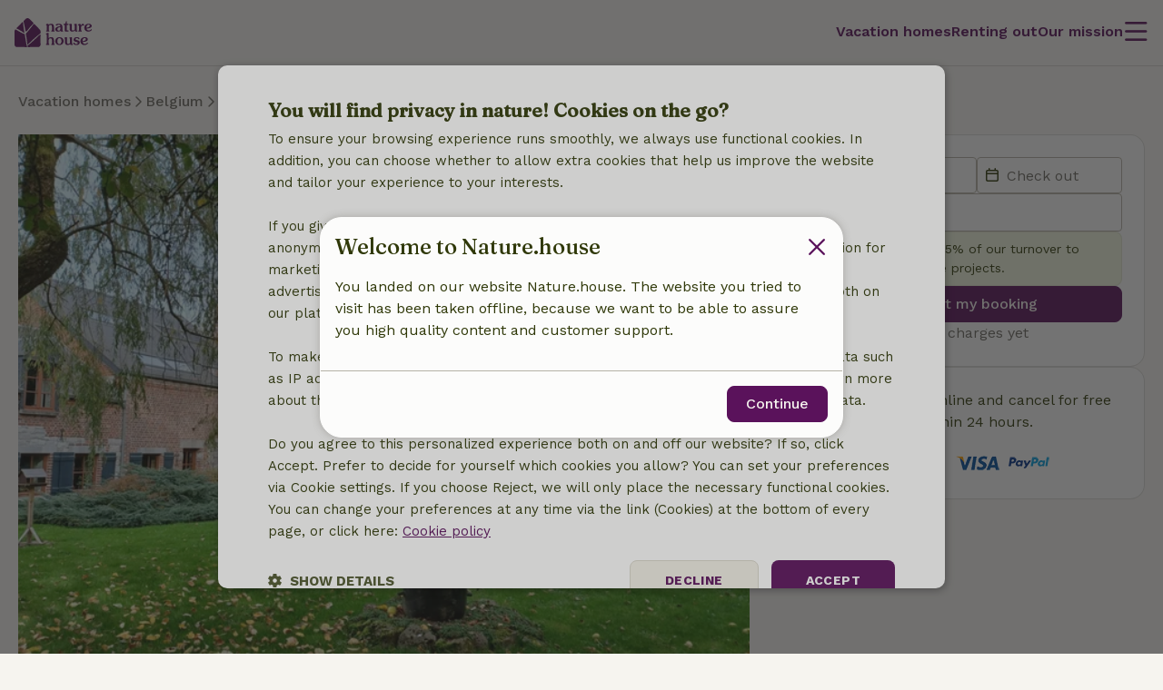

--- FILE ---
content_type: text/html; charset=UTF-8
request_url: https://www.nature.house/cottage/32830?redirect-from=casanaturaleza_es
body_size: 30635
content:
<!DOCTYPE html>

<html lang="en" data-language="en" data-locale="en" data-icu-locale="en" data-env="prod" data-deployment-env="prod">
<head>
        
        

<meta name="logged_in" content="false"/>
<meta name="content_group" content="house-detail"/>
<meta name="site_section" content="other"/>
<meta name="user_type" content="unregistered" />
<meta name="currency" content="EUR" />


        
        <meta charset="utf-8" />
    <meta http-equiv="X-UA-Compatible" content="IE=edge" /><script type="text/javascript">(window.NREUM||(NREUM={})).init={privacy:{cookies_enabled:true},ajax:{deny_list:[]},feature_flags:["experimental.resources","soft_nav"],performance:{capture_marks:false,capture_detail:false,capture_measures:true},distributed_tracing:{enabled:true}};(window.NREUM||(NREUM={})).loader_config={agentID:"538609534",accountID:"4483571",trustKey:"4483571",licenseKey:"NRJS-31ca1f38c342498cea5",applicationID:"537577888",browserID:"538609534"};;/*! For license information please see nr-loader-rum-1.308.0.min.js.LICENSE.txt */
(()=>{var e,t,r={163:(e,t,r)=>{"use strict";r.d(t,{j:()=>E});var n=r(384),i=r(1741);var a=r(2555);r(860).K7.genericEvents;const s="experimental.resources",o="register",c=e=>{if(!e||"string"!=typeof e)return!1;try{document.createDocumentFragment().querySelector(e)}catch{return!1}return!0};var d=r(2614),u=r(944),l=r(8122);const f="[data-nr-mask]",g=e=>(0,l.a)(e,(()=>{const e={feature_flags:[],experimental:{allow_registered_children:!1,resources:!1},mask_selector:"*",block_selector:"[data-nr-block]",mask_input_options:{color:!1,date:!1,"datetime-local":!1,email:!1,month:!1,number:!1,range:!1,search:!1,tel:!1,text:!1,time:!1,url:!1,week:!1,textarea:!1,select:!1,password:!0}};return{ajax:{deny_list:void 0,block_internal:!0,enabled:!0,autoStart:!0},api:{get allow_registered_children(){return e.feature_flags.includes(o)||e.experimental.allow_registered_children},set allow_registered_children(t){e.experimental.allow_registered_children=t},duplicate_registered_data:!1},browser_consent_mode:{enabled:!1},distributed_tracing:{enabled:void 0,exclude_newrelic_header:void 0,cors_use_newrelic_header:void 0,cors_use_tracecontext_headers:void 0,allowed_origins:void 0},get feature_flags(){return e.feature_flags},set feature_flags(t){e.feature_flags=t},generic_events:{enabled:!0,autoStart:!0},harvest:{interval:30},jserrors:{enabled:!0,autoStart:!0},logging:{enabled:!0,autoStart:!0},metrics:{enabled:!0,autoStart:!0},obfuscate:void 0,page_action:{enabled:!0},page_view_event:{enabled:!0,autoStart:!0},page_view_timing:{enabled:!0,autoStart:!0},performance:{capture_marks:!1,capture_measures:!1,capture_detail:!0,resources:{get enabled(){return e.feature_flags.includes(s)||e.experimental.resources},set enabled(t){e.experimental.resources=t},asset_types:[],first_party_domains:[],ignore_newrelic:!0}},privacy:{cookies_enabled:!0},proxy:{assets:void 0,beacon:void 0},session:{expiresMs:d.wk,inactiveMs:d.BB},session_replay:{autoStart:!0,enabled:!1,preload:!1,sampling_rate:10,error_sampling_rate:100,collect_fonts:!1,inline_images:!1,fix_stylesheets:!0,mask_all_inputs:!0,get mask_text_selector(){return e.mask_selector},set mask_text_selector(t){c(t)?e.mask_selector="".concat(t,",").concat(f):""===t||null===t?e.mask_selector=f:(0,u.R)(5,t)},get block_class(){return"nr-block"},get ignore_class(){return"nr-ignore"},get mask_text_class(){return"nr-mask"},get block_selector(){return e.block_selector},set block_selector(t){c(t)?e.block_selector+=",".concat(t):""!==t&&(0,u.R)(6,t)},get mask_input_options(){return e.mask_input_options},set mask_input_options(t){t&&"object"==typeof t?e.mask_input_options={...t,password:!0}:(0,u.R)(7,t)}},session_trace:{enabled:!0,autoStart:!0},soft_navigations:{enabled:!0,autoStart:!0},spa:{enabled:!0,autoStart:!0},ssl:void 0,user_actions:{enabled:!0,elementAttributes:["id","className","tagName","type"]}}})());var p=r(6154),m=r(9324);let h=0;const v={buildEnv:m.F3,distMethod:m.Xs,version:m.xv,originTime:p.WN},b={consented:!1},y={appMetadata:{},get consented(){return this.session?.state?.consent||b.consented},set consented(e){b.consented=e},customTransaction:void 0,denyList:void 0,disabled:!1,harvester:void 0,isolatedBacklog:!1,isRecording:!1,loaderType:void 0,maxBytes:3e4,obfuscator:void 0,onerror:void 0,ptid:void 0,releaseIds:{},session:void 0,timeKeeper:void 0,registeredEntities:[],jsAttributesMetadata:{bytes:0},get harvestCount(){return++h}},_=e=>{const t=(0,l.a)(e,y),r=Object.keys(v).reduce((e,t)=>(e[t]={value:v[t],writable:!1,configurable:!0,enumerable:!0},e),{});return Object.defineProperties(t,r)};var w=r(5701);const x=e=>{const t=e.startsWith("http");e+="/",r.p=t?e:"https://"+e};var R=r(7836),k=r(3241);const A={accountID:void 0,trustKey:void 0,agentID:void 0,licenseKey:void 0,applicationID:void 0,xpid:void 0},S=e=>(0,l.a)(e,A),T=new Set;function E(e,t={},r,s){let{init:o,info:c,loader_config:d,runtime:u={},exposed:l=!0}=t;if(!c){const e=(0,n.pV)();o=e.init,c=e.info,d=e.loader_config}e.init=g(o||{}),e.loader_config=S(d||{}),c.jsAttributes??={},p.bv&&(c.jsAttributes.isWorker=!0),e.info=(0,a.D)(c);const f=e.init,m=[c.beacon,c.errorBeacon];T.has(e.agentIdentifier)||(f.proxy.assets&&(x(f.proxy.assets),m.push(f.proxy.assets)),f.proxy.beacon&&m.push(f.proxy.beacon),e.beacons=[...m],function(e){const t=(0,n.pV)();Object.getOwnPropertyNames(i.W.prototype).forEach(r=>{const n=i.W.prototype[r];if("function"!=typeof n||"constructor"===n)return;let a=t[r];e[r]&&!1!==e.exposed&&"micro-agent"!==e.runtime?.loaderType&&(t[r]=(...t)=>{const n=e[r](...t);return a?a(...t):n})})}(e),(0,n.US)("activatedFeatures",w.B)),u.denyList=[...f.ajax.deny_list||[],...f.ajax.block_internal?m:[]],u.ptid=e.agentIdentifier,u.loaderType=r,e.runtime=_(u),T.has(e.agentIdentifier)||(e.ee=R.ee.get(e.agentIdentifier),e.exposed=l,(0,k.W)({agentIdentifier:e.agentIdentifier,drained:!!w.B?.[e.agentIdentifier],type:"lifecycle",name:"initialize",feature:void 0,data:e.config})),T.add(e.agentIdentifier)}},384:(e,t,r)=>{"use strict";r.d(t,{NT:()=>s,US:()=>u,Zm:()=>o,bQ:()=>d,dV:()=>c,pV:()=>l});var n=r(6154),i=r(1863),a=r(1910);const s={beacon:"bam.nr-data.net",errorBeacon:"bam.nr-data.net"};function o(){return n.gm.NREUM||(n.gm.NREUM={}),void 0===n.gm.newrelic&&(n.gm.newrelic=n.gm.NREUM),n.gm.NREUM}function c(){let e=o();return e.o||(e.o={ST:n.gm.setTimeout,SI:n.gm.setImmediate||n.gm.setInterval,CT:n.gm.clearTimeout,XHR:n.gm.XMLHttpRequest,REQ:n.gm.Request,EV:n.gm.Event,PR:n.gm.Promise,MO:n.gm.MutationObserver,FETCH:n.gm.fetch,WS:n.gm.WebSocket},(0,a.i)(...Object.values(e.o))),e}function d(e,t){let r=o();r.initializedAgents??={},t.initializedAt={ms:(0,i.t)(),date:new Date},r.initializedAgents[e]=t}function u(e,t){o()[e]=t}function l(){return function(){let e=o();const t=e.info||{};e.info={beacon:s.beacon,errorBeacon:s.errorBeacon,...t}}(),function(){let e=o();const t=e.init||{};e.init={...t}}(),c(),function(){let e=o();const t=e.loader_config||{};e.loader_config={...t}}(),o()}},782:(e,t,r)=>{"use strict";r.d(t,{T:()=>n});const n=r(860).K7.pageViewTiming},860:(e,t,r)=>{"use strict";r.d(t,{$J:()=>u,K7:()=>c,P3:()=>d,XX:()=>i,Yy:()=>o,df:()=>a,qY:()=>n,v4:()=>s});const n="events",i="jserrors",a="browser/blobs",s="rum",o="browser/logs",c={ajax:"ajax",genericEvents:"generic_events",jserrors:i,logging:"logging",metrics:"metrics",pageAction:"page_action",pageViewEvent:"page_view_event",pageViewTiming:"page_view_timing",sessionReplay:"session_replay",sessionTrace:"session_trace",softNav:"soft_navigations",spa:"spa"},d={[c.pageViewEvent]:1,[c.pageViewTiming]:2,[c.metrics]:3,[c.jserrors]:4,[c.spa]:5,[c.ajax]:6,[c.sessionTrace]:7,[c.softNav]:8,[c.sessionReplay]:9,[c.logging]:10,[c.genericEvents]:11},u={[c.pageViewEvent]:s,[c.pageViewTiming]:n,[c.ajax]:n,[c.spa]:n,[c.softNav]:n,[c.metrics]:i,[c.jserrors]:i,[c.sessionTrace]:a,[c.sessionReplay]:a,[c.logging]:o,[c.genericEvents]:"ins"}},944:(e,t,r)=>{"use strict";r.d(t,{R:()=>i});var n=r(3241);function i(e,t){"function"==typeof console.debug&&(console.debug("New Relic Warning: https://github.com/newrelic/newrelic-browser-agent/blob/main/docs/warning-codes.md#".concat(e),t),(0,n.W)({agentIdentifier:null,drained:null,type:"data",name:"warn",feature:"warn",data:{code:e,secondary:t}}))}},1687:(e,t,r)=>{"use strict";r.d(t,{Ak:()=>d,Ze:()=>f,x3:()=>u});var n=r(3241),i=r(7836),a=r(3606),s=r(860),o=r(2646);const c={};function d(e,t){const r={staged:!1,priority:s.P3[t]||0};l(e),c[e].get(t)||c[e].set(t,r)}function u(e,t){e&&c[e]&&(c[e].get(t)&&c[e].delete(t),p(e,t,!1),c[e].size&&g(e))}function l(e){if(!e)throw new Error("agentIdentifier required");c[e]||(c[e]=new Map)}function f(e="",t="feature",r=!1){if(l(e),!e||!c[e].get(t)||r)return p(e,t);c[e].get(t).staged=!0,g(e)}function g(e){const t=Array.from(c[e]);t.every(([e,t])=>t.staged)&&(t.sort((e,t)=>e[1].priority-t[1].priority),t.forEach(([t])=>{c[e].delete(t),p(e,t)}))}function p(e,t,r=!0){const s=e?i.ee.get(e):i.ee,c=a.i.handlers;if(!s.aborted&&s.backlog&&c){if((0,n.W)({agentIdentifier:e,type:"lifecycle",name:"drain",feature:t}),r){const e=s.backlog[t],r=c[t];if(r){for(let t=0;e&&t<e.length;++t)m(e[t],r);Object.entries(r).forEach(([e,t])=>{Object.values(t||{}).forEach(t=>{t[0]?.on&&t[0]?.context()instanceof o.y&&t[0].on(e,t[1])})})}}s.isolatedBacklog||delete c[t],s.backlog[t]=null,s.emit("drain-"+t,[])}}function m(e,t){var r=e[1];Object.values(t[r]||{}).forEach(t=>{var r=e[0];if(t[0]===r){var n=t[1],i=e[3],a=e[2];n.apply(i,a)}})}},1738:(e,t,r)=>{"use strict";r.d(t,{U:()=>g,Y:()=>f});var n=r(3241),i=r(9908),a=r(1863),s=r(944),o=r(5701),c=r(3969),d=r(8362),u=r(860),l=r(4261);function f(e,t,r,a){const f=a||r;!f||f[e]&&f[e]!==d.d.prototype[e]||(f[e]=function(){(0,i.p)(c.xV,["API/"+e+"/called"],void 0,u.K7.metrics,r.ee),(0,n.W)({agentIdentifier:r.agentIdentifier,drained:!!o.B?.[r.agentIdentifier],type:"data",name:"api",feature:l.Pl+e,data:{}});try{return t.apply(this,arguments)}catch(e){(0,s.R)(23,e)}})}function g(e,t,r,n,s){const o=e.info;null===r?delete o.jsAttributes[t]:o.jsAttributes[t]=r,(s||null===r)&&(0,i.p)(l.Pl+n,[(0,a.t)(),t,r],void 0,"session",e.ee)}},1741:(e,t,r)=>{"use strict";r.d(t,{W:()=>a});var n=r(944),i=r(4261);class a{#e(e,...t){if(this[e]!==a.prototype[e])return this[e](...t);(0,n.R)(35,e)}addPageAction(e,t){return this.#e(i.hG,e,t)}register(e){return this.#e(i.eY,e)}recordCustomEvent(e,t){return this.#e(i.fF,e,t)}setPageViewName(e,t){return this.#e(i.Fw,e,t)}setCustomAttribute(e,t,r){return this.#e(i.cD,e,t,r)}noticeError(e,t){return this.#e(i.o5,e,t)}setUserId(e,t=!1){return this.#e(i.Dl,e,t)}setApplicationVersion(e){return this.#e(i.nb,e)}setErrorHandler(e){return this.#e(i.bt,e)}addRelease(e,t){return this.#e(i.k6,e,t)}log(e,t){return this.#e(i.$9,e,t)}start(){return this.#e(i.d3)}finished(e){return this.#e(i.BL,e)}recordReplay(){return this.#e(i.CH)}pauseReplay(){return this.#e(i.Tb)}addToTrace(e){return this.#e(i.U2,e)}setCurrentRouteName(e){return this.#e(i.PA,e)}interaction(e){return this.#e(i.dT,e)}wrapLogger(e,t,r){return this.#e(i.Wb,e,t,r)}measure(e,t){return this.#e(i.V1,e,t)}consent(e){return this.#e(i.Pv,e)}}},1863:(e,t,r)=>{"use strict";function n(){return Math.floor(performance.now())}r.d(t,{t:()=>n})},1910:(e,t,r)=>{"use strict";r.d(t,{i:()=>a});var n=r(944);const i=new Map;function a(...e){return e.every(e=>{if(i.has(e))return i.get(e);const t="function"==typeof e?e.toString():"",r=t.includes("[native code]"),a=t.includes("nrWrapper");return r||a||(0,n.R)(64,e?.name||t),i.set(e,r),r})}},2555:(e,t,r)=>{"use strict";r.d(t,{D:()=>o,f:()=>s});var n=r(384),i=r(8122);const a={beacon:n.NT.beacon,errorBeacon:n.NT.errorBeacon,licenseKey:void 0,applicationID:void 0,sa:void 0,queueTime:void 0,applicationTime:void 0,ttGuid:void 0,user:void 0,account:void 0,product:void 0,extra:void 0,jsAttributes:{},userAttributes:void 0,atts:void 0,transactionName:void 0,tNamePlain:void 0};function s(e){try{return!!e.licenseKey&&!!e.errorBeacon&&!!e.applicationID}catch(e){return!1}}const o=e=>(0,i.a)(e,a)},2614:(e,t,r)=>{"use strict";r.d(t,{BB:()=>s,H3:()=>n,g:()=>d,iL:()=>c,tS:()=>o,uh:()=>i,wk:()=>a});const n="NRBA",i="SESSION",a=144e5,s=18e5,o={STARTED:"session-started",PAUSE:"session-pause",RESET:"session-reset",RESUME:"session-resume",UPDATE:"session-update"},c={SAME_TAB:"same-tab",CROSS_TAB:"cross-tab"},d={OFF:0,FULL:1,ERROR:2}},2646:(e,t,r)=>{"use strict";r.d(t,{y:()=>n});class n{constructor(e){this.contextId=e}}},2843:(e,t,r)=>{"use strict";r.d(t,{G:()=>a,u:()=>i});var n=r(3878);function i(e,t=!1,r,i){(0,n.DD)("visibilitychange",function(){if(t)return void("hidden"===document.visibilityState&&e());e(document.visibilityState)},r,i)}function a(e,t,r){(0,n.sp)("pagehide",e,t,r)}},3241:(e,t,r)=>{"use strict";r.d(t,{W:()=>a});var n=r(6154);const i="newrelic";function a(e={}){try{n.gm.dispatchEvent(new CustomEvent(i,{detail:e}))}catch(e){}}},3606:(e,t,r)=>{"use strict";r.d(t,{i:()=>a});var n=r(9908);a.on=s;var i=a.handlers={};function a(e,t,r,a){s(a||n.d,i,e,t,r)}function s(e,t,r,i,a){a||(a="feature"),e||(e=n.d);var s=t[a]=t[a]||{};(s[r]=s[r]||[]).push([e,i])}},3878:(e,t,r)=>{"use strict";function n(e,t){return{capture:e,passive:!1,signal:t}}function i(e,t,r=!1,i){window.addEventListener(e,t,n(r,i))}function a(e,t,r=!1,i){document.addEventListener(e,t,n(r,i))}r.d(t,{DD:()=>a,jT:()=>n,sp:()=>i})},3969:(e,t,r)=>{"use strict";r.d(t,{TZ:()=>n,XG:()=>o,rs:()=>i,xV:()=>s,z_:()=>a});const n=r(860).K7.metrics,i="sm",a="cm",s="storeSupportabilityMetrics",o="storeEventMetrics"},4234:(e,t,r)=>{"use strict";r.d(t,{W:()=>a});var n=r(7836),i=r(1687);class a{constructor(e,t){this.agentIdentifier=e,this.ee=n.ee.get(e),this.featureName=t,this.blocked=!1}deregisterDrain(){(0,i.x3)(this.agentIdentifier,this.featureName)}}},4261:(e,t,r)=>{"use strict";r.d(t,{$9:()=>d,BL:()=>o,CH:()=>g,Dl:()=>_,Fw:()=>y,PA:()=>h,Pl:()=>n,Pv:()=>k,Tb:()=>l,U2:()=>a,V1:()=>R,Wb:()=>x,bt:()=>b,cD:()=>v,d3:()=>w,dT:()=>c,eY:()=>p,fF:()=>f,hG:()=>i,k6:()=>s,nb:()=>m,o5:()=>u});const n="api-",i="addPageAction",a="addToTrace",s="addRelease",o="finished",c="interaction",d="log",u="noticeError",l="pauseReplay",f="recordCustomEvent",g="recordReplay",p="register",m="setApplicationVersion",h="setCurrentRouteName",v="setCustomAttribute",b="setErrorHandler",y="setPageViewName",_="setUserId",w="start",x="wrapLogger",R="measure",k="consent"},5289:(e,t,r)=>{"use strict";r.d(t,{GG:()=>s,Qr:()=>c,sB:()=>o});var n=r(3878),i=r(6389);function a(){return"undefined"==typeof document||"complete"===document.readyState}function s(e,t){if(a())return e();const r=(0,i.J)(e),s=setInterval(()=>{a()&&(clearInterval(s),r())},500);(0,n.sp)("load",r,t)}function o(e){if(a())return e();(0,n.DD)("DOMContentLoaded",e)}function c(e){if(a())return e();(0,n.sp)("popstate",e)}},5607:(e,t,r)=>{"use strict";r.d(t,{W:()=>n});const n=(0,r(9566).bz)()},5701:(e,t,r)=>{"use strict";r.d(t,{B:()=>a,t:()=>s});var n=r(3241);const i=new Set,a={};function s(e,t){const r=t.agentIdentifier;a[r]??={},e&&"object"==typeof e&&(i.has(r)||(t.ee.emit("rumresp",[e]),a[r]=e,i.add(r),(0,n.W)({agentIdentifier:r,loaded:!0,drained:!0,type:"lifecycle",name:"load",feature:void 0,data:e})))}},6154:(e,t,r)=>{"use strict";r.d(t,{OF:()=>c,RI:()=>i,WN:()=>u,bv:()=>a,eN:()=>l,gm:()=>s,mw:()=>o,sb:()=>d});var n=r(1863);const i="undefined"!=typeof window&&!!window.document,a="undefined"!=typeof WorkerGlobalScope&&("undefined"!=typeof self&&self instanceof WorkerGlobalScope&&self.navigator instanceof WorkerNavigator||"undefined"!=typeof globalThis&&globalThis instanceof WorkerGlobalScope&&globalThis.navigator instanceof WorkerNavigator),s=i?window:"undefined"!=typeof WorkerGlobalScope&&("undefined"!=typeof self&&self instanceof WorkerGlobalScope&&self||"undefined"!=typeof globalThis&&globalThis instanceof WorkerGlobalScope&&globalThis),o=Boolean("hidden"===s?.document?.visibilityState),c=/iPad|iPhone|iPod/.test(s.navigator?.userAgent),d=c&&"undefined"==typeof SharedWorker,u=((()=>{const e=s.navigator?.userAgent?.match(/Firefox[/\s](\d+\.\d+)/);Array.isArray(e)&&e.length>=2&&e[1]})(),Date.now()-(0,n.t)()),l=()=>"undefined"!=typeof PerformanceNavigationTiming&&s?.performance?.getEntriesByType("navigation")?.[0]?.responseStart},6389:(e,t,r)=>{"use strict";function n(e,t=500,r={}){const n=r?.leading||!1;let i;return(...r)=>{n&&void 0===i&&(e.apply(this,r),i=setTimeout(()=>{i=clearTimeout(i)},t)),n||(clearTimeout(i),i=setTimeout(()=>{e.apply(this,r)},t))}}function i(e){let t=!1;return(...r)=>{t||(t=!0,e.apply(this,r))}}r.d(t,{J:()=>i,s:()=>n})},6630:(e,t,r)=>{"use strict";r.d(t,{T:()=>n});const n=r(860).K7.pageViewEvent},7699:(e,t,r)=>{"use strict";r.d(t,{It:()=>a,KC:()=>o,No:()=>i,qh:()=>s});var n=r(860);const i=16e3,a=1e6,s="SESSION_ERROR",o={[n.K7.logging]:!0,[n.K7.genericEvents]:!1,[n.K7.jserrors]:!1,[n.K7.ajax]:!1}},7836:(e,t,r)=>{"use strict";r.d(t,{P:()=>o,ee:()=>c});var n=r(384),i=r(8990),a=r(2646),s=r(5607);const o="nr@context:".concat(s.W),c=function e(t,r){var n={},s={},u={},l=!1;try{l=16===r.length&&d.initializedAgents?.[r]?.runtime.isolatedBacklog}catch(e){}var f={on:p,addEventListener:p,removeEventListener:function(e,t){var r=n[e];if(!r)return;for(var i=0;i<r.length;i++)r[i]===t&&r.splice(i,1)},emit:function(e,r,n,i,a){!1!==a&&(a=!0);if(c.aborted&&!i)return;t&&a&&t.emit(e,r,n);var o=g(n);m(e).forEach(e=>{e.apply(o,r)});var d=v()[s[e]];d&&d.push([f,e,r,o]);return o},get:h,listeners:m,context:g,buffer:function(e,t){const r=v();if(t=t||"feature",f.aborted)return;Object.entries(e||{}).forEach(([e,n])=>{s[n]=t,t in r||(r[t]=[])})},abort:function(){f._aborted=!0,Object.keys(f.backlog).forEach(e=>{delete f.backlog[e]})},isBuffering:function(e){return!!v()[s[e]]},debugId:r,backlog:l?{}:t&&"object"==typeof t.backlog?t.backlog:{},isolatedBacklog:l};return Object.defineProperty(f,"aborted",{get:()=>{let e=f._aborted||!1;return e||(t&&(e=t.aborted),e)}}),f;function g(e){return e&&e instanceof a.y?e:e?(0,i.I)(e,o,()=>new a.y(o)):new a.y(o)}function p(e,t){n[e]=m(e).concat(t)}function m(e){return n[e]||[]}function h(t){return u[t]=u[t]||e(f,t)}function v(){return f.backlog}}(void 0,"globalEE"),d=(0,n.Zm)();d.ee||(d.ee=c)},8122:(e,t,r)=>{"use strict";r.d(t,{a:()=>i});var n=r(944);function i(e,t){try{if(!e||"object"!=typeof e)return(0,n.R)(3);if(!t||"object"!=typeof t)return(0,n.R)(4);const r=Object.create(Object.getPrototypeOf(t),Object.getOwnPropertyDescriptors(t)),a=0===Object.keys(r).length?e:r;for(let s in a)if(void 0!==e[s])try{if(null===e[s]){r[s]=null;continue}Array.isArray(e[s])&&Array.isArray(t[s])?r[s]=Array.from(new Set([...e[s],...t[s]])):"object"==typeof e[s]&&"object"==typeof t[s]?r[s]=i(e[s],t[s]):r[s]=e[s]}catch(e){r[s]||(0,n.R)(1,e)}return r}catch(e){(0,n.R)(2,e)}}},8362:(e,t,r)=>{"use strict";r.d(t,{d:()=>a});var n=r(9566),i=r(1741);class a extends i.W{agentIdentifier=(0,n.LA)(16)}},8374:(e,t,r)=>{r.nc=(()=>{try{return document?.currentScript?.nonce}catch(e){}return""})()},8990:(e,t,r)=>{"use strict";r.d(t,{I:()=>i});var n=Object.prototype.hasOwnProperty;function i(e,t,r){if(n.call(e,t))return e[t];var i=r();if(Object.defineProperty&&Object.keys)try{return Object.defineProperty(e,t,{value:i,writable:!0,enumerable:!1}),i}catch(e){}return e[t]=i,i}},9324:(e,t,r)=>{"use strict";r.d(t,{F3:()=>i,Xs:()=>a,xv:()=>n});const n="1.308.0",i="PROD",a="CDN"},9566:(e,t,r)=>{"use strict";r.d(t,{LA:()=>o,bz:()=>s});var n=r(6154);const i="xxxxxxxx-xxxx-4xxx-yxxx-xxxxxxxxxxxx";function a(e,t){return e?15&e[t]:16*Math.random()|0}function s(){const e=n.gm?.crypto||n.gm?.msCrypto;let t,r=0;return e&&e.getRandomValues&&(t=e.getRandomValues(new Uint8Array(30))),i.split("").map(e=>"x"===e?a(t,r++).toString(16):"y"===e?(3&a()|8).toString(16):e).join("")}function o(e){const t=n.gm?.crypto||n.gm?.msCrypto;let r,i=0;t&&t.getRandomValues&&(r=t.getRandomValues(new Uint8Array(e)));const s=[];for(var o=0;o<e;o++)s.push(a(r,i++).toString(16));return s.join("")}},9908:(e,t,r)=>{"use strict";r.d(t,{d:()=>n,p:()=>i});var n=r(7836).ee.get("handle");function i(e,t,r,i,a){a?(a.buffer([e],i),a.emit(e,t,r)):(n.buffer([e],i),n.emit(e,t,r))}}},n={};function i(e){var t=n[e];if(void 0!==t)return t.exports;var a=n[e]={exports:{}};return r[e](a,a.exports,i),a.exports}i.m=r,i.d=(e,t)=>{for(var r in t)i.o(t,r)&&!i.o(e,r)&&Object.defineProperty(e,r,{enumerable:!0,get:t[r]})},i.f={},i.e=e=>Promise.all(Object.keys(i.f).reduce((t,r)=>(i.f[r](e,t),t),[])),i.u=e=>"nr-rum-1.308.0.min.js",i.o=(e,t)=>Object.prototype.hasOwnProperty.call(e,t),e={},t="NRBA-1.308.0.PROD:",i.l=(r,n,a,s)=>{if(e[r])e[r].push(n);else{var o,c;if(void 0!==a)for(var d=document.getElementsByTagName("script"),u=0;u<d.length;u++){var l=d[u];if(l.getAttribute("src")==r||l.getAttribute("data-webpack")==t+a){o=l;break}}if(!o){c=!0;var f={296:"sha512-+MIMDsOcckGXa1EdWHqFNv7P+JUkd5kQwCBr3KE6uCvnsBNUrdSt4a/3/L4j4TxtnaMNjHpza2/erNQbpacJQA=="};(o=document.createElement("script")).charset="utf-8",i.nc&&o.setAttribute("nonce",i.nc),o.setAttribute("data-webpack",t+a),o.src=r,0!==o.src.indexOf(window.location.origin+"/")&&(o.crossOrigin="anonymous"),f[s]&&(o.integrity=f[s])}e[r]=[n];var g=(t,n)=>{o.onerror=o.onload=null,clearTimeout(p);var i=e[r];if(delete e[r],o.parentNode&&o.parentNode.removeChild(o),i&&i.forEach(e=>e(n)),t)return t(n)},p=setTimeout(g.bind(null,void 0,{type:"timeout",target:o}),12e4);o.onerror=g.bind(null,o.onerror),o.onload=g.bind(null,o.onload),c&&document.head.appendChild(o)}},i.r=e=>{"undefined"!=typeof Symbol&&Symbol.toStringTag&&Object.defineProperty(e,Symbol.toStringTag,{value:"Module"}),Object.defineProperty(e,"__esModule",{value:!0})},i.p="https://js-agent.newrelic.com/",(()=>{var e={374:0,840:0};i.f.j=(t,r)=>{var n=i.o(e,t)?e[t]:void 0;if(0!==n)if(n)r.push(n[2]);else{var a=new Promise((r,i)=>n=e[t]=[r,i]);r.push(n[2]=a);var s=i.p+i.u(t),o=new Error;i.l(s,r=>{if(i.o(e,t)&&(0!==(n=e[t])&&(e[t]=void 0),n)){var a=r&&("load"===r.type?"missing":r.type),s=r&&r.target&&r.target.src;o.message="Loading chunk "+t+" failed: ("+a+": "+s+")",o.name="ChunkLoadError",o.type=a,o.request=s,n[1](o)}},"chunk-"+t,t)}};var t=(t,r)=>{var n,a,[s,o,c]=r,d=0;if(s.some(t=>0!==e[t])){for(n in o)i.o(o,n)&&(i.m[n]=o[n]);if(c)c(i)}for(t&&t(r);d<s.length;d++)a=s[d],i.o(e,a)&&e[a]&&e[a][0](),e[a]=0},r=self["webpackChunk:NRBA-1.308.0.PROD"]=self["webpackChunk:NRBA-1.308.0.PROD"]||[];r.forEach(t.bind(null,0)),r.push=t.bind(null,r.push.bind(r))})(),(()=>{"use strict";i(8374);var e=i(8362),t=i(860);const r=Object.values(t.K7);var n=i(163);var a=i(9908),s=i(1863),o=i(4261),c=i(1738);var d=i(1687),u=i(4234),l=i(5289),f=i(6154),g=i(944),p=i(384);const m=e=>f.RI&&!0===e?.privacy.cookies_enabled;function h(e){return!!(0,p.dV)().o.MO&&m(e)&&!0===e?.session_trace.enabled}var v=i(6389),b=i(7699);class y extends u.W{constructor(e,t){super(e.agentIdentifier,t),this.agentRef=e,this.abortHandler=void 0,this.featAggregate=void 0,this.loadedSuccessfully=void 0,this.onAggregateImported=new Promise(e=>{this.loadedSuccessfully=e}),this.deferred=Promise.resolve(),!1===e.init[this.featureName].autoStart?this.deferred=new Promise((t,r)=>{this.ee.on("manual-start-all",(0,v.J)(()=>{(0,d.Ak)(e.agentIdentifier,this.featureName),t()}))}):(0,d.Ak)(e.agentIdentifier,t)}importAggregator(e,t,r={}){if(this.featAggregate)return;const n=async()=>{let n;await this.deferred;try{if(m(e.init)){const{setupAgentSession:t}=await i.e(296).then(i.bind(i,3305));n=t(e)}}catch(e){(0,g.R)(20,e),this.ee.emit("internal-error",[e]),(0,a.p)(b.qh,[e],void 0,this.featureName,this.ee)}try{if(!this.#t(this.featureName,n,e.init))return(0,d.Ze)(this.agentIdentifier,this.featureName),void this.loadedSuccessfully(!1);const{Aggregate:i}=await t();this.featAggregate=new i(e,r),e.runtime.harvester.initializedAggregates.push(this.featAggregate),this.loadedSuccessfully(!0)}catch(e){(0,g.R)(34,e),this.abortHandler?.(),(0,d.Ze)(this.agentIdentifier,this.featureName,!0),this.loadedSuccessfully(!1),this.ee&&this.ee.abort()}};f.RI?(0,l.GG)(()=>n(),!0):n()}#t(e,r,n){if(this.blocked)return!1;switch(e){case t.K7.sessionReplay:return h(n)&&!!r;case t.K7.sessionTrace:return!!r;default:return!0}}}var _=i(6630),w=i(2614),x=i(3241);class R extends y{static featureName=_.T;constructor(e){var t;super(e,_.T),this.setupInspectionEvents(e.agentIdentifier),t=e,(0,c.Y)(o.Fw,function(e,r){"string"==typeof e&&("/"!==e.charAt(0)&&(e="/"+e),t.runtime.customTransaction=(r||"http://custom.transaction")+e,(0,a.p)(o.Pl+o.Fw,[(0,s.t)()],void 0,void 0,t.ee))},t),this.importAggregator(e,()=>i.e(296).then(i.bind(i,3943)))}setupInspectionEvents(e){const t=(t,r)=>{t&&(0,x.W)({agentIdentifier:e,timeStamp:t.timeStamp,loaded:"complete"===t.target.readyState,type:"window",name:r,data:t.target.location+""})};(0,l.sB)(e=>{t(e,"DOMContentLoaded")}),(0,l.GG)(e=>{t(e,"load")}),(0,l.Qr)(e=>{t(e,"navigate")}),this.ee.on(w.tS.UPDATE,(t,r)=>{(0,x.W)({agentIdentifier:e,type:"lifecycle",name:"session",data:r})})}}class k extends e.d{constructor(e){var t;(super(),f.gm)?(this.features={},(0,p.bQ)(this.agentIdentifier,this),this.desiredFeatures=new Set(e.features||[]),this.desiredFeatures.add(R),(0,n.j)(this,e,e.loaderType||"agent"),t=this,(0,c.Y)(o.cD,function(e,r,n=!1){if("string"==typeof e){if(["string","number","boolean"].includes(typeof r)||null===r)return(0,c.U)(t,e,r,o.cD,n);(0,g.R)(40,typeof r)}else(0,g.R)(39,typeof e)},t),function(e){(0,c.Y)(o.Dl,function(t,r=!1){if("string"!=typeof t&&null!==t)return void(0,g.R)(41,typeof t);const n=e.info.jsAttributes["enduser.id"];r&&null!=n&&n!==t?(0,a.p)(o.Pl+"setUserIdAndResetSession",[t],void 0,"session",e.ee):(0,c.U)(e,"enduser.id",t,o.Dl,!0)},e)}(this),function(e){(0,c.Y)(o.nb,function(t){if("string"==typeof t||null===t)return(0,c.U)(e,"application.version",t,o.nb,!1);(0,g.R)(42,typeof t)},e)}(this),function(e){(0,c.Y)(o.d3,function(){e.ee.emit("manual-start-all")},e)}(this),function(e){(0,c.Y)(o.Pv,function(t=!0){if("boolean"==typeof t){if((0,a.p)(o.Pl+o.Pv,[t],void 0,"session",e.ee),e.runtime.consented=t,t){const t=e.features.page_view_event;t.onAggregateImported.then(e=>{const r=t.featAggregate;e&&!r.sentRum&&r.sendRum()})}}else(0,g.R)(65,typeof t)},e)}(this),this.run()):(0,g.R)(21)}get config(){return{info:this.info,init:this.init,loader_config:this.loader_config,runtime:this.runtime}}get api(){return this}run(){try{const e=function(e){const t={};return r.forEach(r=>{t[r]=!!e[r]?.enabled}),t}(this.init),n=[...this.desiredFeatures];n.sort((e,r)=>t.P3[e.featureName]-t.P3[r.featureName]),n.forEach(r=>{if(!e[r.featureName]&&r.featureName!==t.K7.pageViewEvent)return;if(r.featureName===t.K7.spa)return void(0,g.R)(67);const n=function(e){switch(e){case t.K7.ajax:return[t.K7.jserrors];case t.K7.sessionTrace:return[t.K7.ajax,t.K7.pageViewEvent];case t.K7.sessionReplay:return[t.K7.sessionTrace];case t.K7.pageViewTiming:return[t.K7.pageViewEvent];default:return[]}}(r.featureName).filter(e=>!(e in this.features));n.length>0&&(0,g.R)(36,{targetFeature:r.featureName,missingDependencies:n}),this.features[r.featureName]=new r(this)})}catch(e){(0,g.R)(22,e);for(const e in this.features)this.features[e].abortHandler?.();const t=(0,p.Zm)();delete t.initializedAgents[this.agentIdentifier]?.features,delete this.sharedAggregator;return t.ee.get(this.agentIdentifier).abort(),!1}}}var A=i(2843),S=i(782);class T extends y{static featureName=S.T;constructor(e){super(e,S.T),f.RI&&((0,A.u)(()=>(0,a.p)("docHidden",[(0,s.t)()],void 0,S.T,this.ee),!0),(0,A.G)(()=>(0,a.p)("winPagehide",[(0,s.t)()],void 0,S.T,this.ee)),this.importAggregator(e,()=>i.e(296).then(i.bind(i,2117))))}}var E=i(3969);class I extends y{static featureName=E.TZ;constructor(e){super(e,E.TZ),f.RI&&document.addEventListener("securitypolicyviolation",e=>{(0,a.p)(E.xV,["Generic/CSPViolation/Detected"],void 0,this.featureName,this.ee)}),this.importAggregator(e,()=>i.e(296).then(i.bind(i,9623)))}}new k({features:[R,T,I],loaderType:"lite"})})()})();</script>
    <meta name="viewport" content="width=device-width, initial-scale=1.0, interactive-widget=resizes-content">

    <link rel="apple-touch-icon" sizes="180x180" href="/apple-touch-icon.png?v=_7dbe4f3e51c624724eb25f2fdb9be6d0">
    <link rel="icon" type="image/x-icon" sizes="32x32" href="/favicon-32x32.png?v=_7dbe4f3e51c624724eb25f2fdb9be6d0">
    <link rel="icon" type="image/x-icon" sizes="16x16" href="/favicon-16x16.png?v=_7dbe4f3e51c624724eb25f2fdb9be6d0">
    <link rel="manifest" href="/site.en.webmanifest?v=_7dbe4f3e51c624724eb25f2fdb9be6d0">
    <link rel="mask-icon" href="/safari-pinned-tab.svg?v=_7dbe4f3e51c624724eb25f2fdb9be6d0" color="#225544">
    <meta name="apple-mobile-web-app-title" content="Nature.house">
    <meta name="application-name" content="Nature.house">
    <meta name="mobile-web-app-capable" value="yes">
    <meta name="msapplication-TileColor" content="#ffffff">
    <meta name="theme-color" content="#f6f4ef">

    <link rel="dns-prefetch" href="https://www.google-analytics.com">
    <link rel="dns-prefetch" href="https://connect.facebook.net">
    <link rel="dns-prefetch" href="https://stats.g.doubleclick.net">
    <link rel="dns-prefetch" href="https://assets.nature.house">

    <link rel="alternate" hreflang="nl" href="https://www.natuurhuisje.nl/vakantiehuisje/32830"><link rel="alternate" hreflang="nl-BE" href="https://www.natuurhuisje.be/vakantiehuisje/32830"><link rel="alternate" hreflang="en" href="https://www.nature.house/cottage/32830"><link rel="alternate" hreflang="de" href="https://www.naturhaeuschen.de/ferienhaus/32830"><link rel="alternate" hreflang="fr" href="https://www.maisonnature.fr/location-vacances/32830"><link rel="alternate" hreflang="fr-BE" href="https://www.maisonnature.be/location-vacances/32830"><link rel="alternate" hreflang="it" href="https://www.casanellanatura.it/case-vacanze/32830">
    
<script>
    window.dataLayer = window.dataLayer || [];
</script>

    <!-- Google Tag Manager -->
    <script>(function(w, d, s, l, i) {
            let { host } = new URL('https://www.nature.house');
            host = host.replace(/^www\./, '').replace(/^accept\./, '');
            w[l] = w[l] || [];
            w[l].push({ 'gtm.start': new Date().getTime(), event: 'gtm.js' });
            var f = d.getElementsByTagName(s)[0], j = d.createElement(s);
            j.async = true;
            j.src = 'https://' + host + '/metrics/2qlvroykgji.js?' + i;
            f.parentNode.insertBefore(j, f);
        })(window, document, 'script', 'dataLayer', '7=AA5aLC0iXyE%2FLSlTKTUhUB9XVUVISRYYVAQGHwwaAB4cAxQBHEEcGk8ZCBtEQB8THRgOCAo%3D');</script>
    <!-- End Google Tag Manager -->

    <title>Nature house 32830 - cottage in Froidchapelle | Nature.house</title>

    <meta name="description" content="Cottage 32830 for 5 persons in Froidchapelle? With your booking you contribute to local nature projects. Read more about this house on Nature.house!"/>

            
        <meta id="house-id" content="32830" />
        <meta id="instant-booking" content="false" />
        <meta id="status" content="online" />

        <link rel="dns-prefetch" href="https://images.nature.house">

<meta id="data-layer" content="{&quot;products&quot;:[{&quot;id&quot;:32830,&quot;name&quot;:&quot;Nature house in Froidchapelle&quot;,&quot;language&quot;:&quot;en&quot;,&quot;price&quot;:&quot;&quot;,&quot;type&quot;:&quot;own&quot;}],&quot;custom_lastcountry&quot;:&quot;Belgi\u00eb&quot;,&quot;custom_lastregion&quot;:&quot;Henegouwen&quot;,&quot;custom_lastdepartment&quot;:&quot;&quot;,&quot;custom_lastcity&quot;:&quot;Froidchapelle&quot;,&quot;custom_bedrooms&quot;:2,&quot;custom_type&quot;:&quot;vakantiehuis&quot;,&quot;custom_theme&quot;:&quot;Tussen de velden, Niet op een vakantiepark&quot;,&quot;custom_service&quot;:&quot;tuinmeubilair, BBQ, kinderbed, internettoegang (WiFi), wasmachine, tuin (omheind), kinderstoel, afwasmachine, internet, koel-\/vriescombinatie, tuin, tv, bad, oven, Huisdieren&quot;,&quot;custom_location&quot;:&quot;op een landgoed&quot;,&quot;custom_durability&quot;:&quot;distinguishable_waste&quot;,&quot;custom_reviews&quot;:9,&quot;custom_nature&quot;:5,&quot;currency&quot;:&quot;EUR&quot;}">

<script type="application/ld+json">
    {
        "@context": "https://schema.org",
        "@type": "BreadcrumbList",
        "itemListElement":
        [
                                                {
                        "@type": "ListItem",
                        "position": 1,
                        "name": "Vacation homes",
                        "item": "https://www.nature.house/cottages"
                    } ,
                                                                {
                        "@type": "ListItem",
                        "position": 2,
                        "name": "Belgium",
                        "item": "https://www.nature.house/cottages/belgium"
                    } ,
                                                                {
                        "@type": "ListItem",
                        "position": 3,
                        "name": "Hainaut",
                        "item": "https://www.nature.house/cottages/belgium/hainaut"
                    } ,
                                                                {
                        "@type": "ListItem",
                        "position": 4,
                        "name": "Froidchapelle",
                        "item": "https://www.nature.house/places/froidchapelle"
                    } ,
                                                                {
                        "@type": "ListItem",
                        "position": 5,
                        "name": "Nature house 32830",
                        "item": "https://www.nature.house/cottage/32830"
                    } 
                                    ]
    }
</script>

        <meta property="og:type" content="website" />
<meta property="og:site_name" content="Nature.house" />
<meta property="og:title" content="Nature house 32830 - cottage in Froidchapelle | Nature.house"/><meta property="og:url" content="https://www.nature.house/cottage/32830" /><meta property="og:description" content="Cottage 32830 for 5 persons in Froidchapelle? With your booking you contribute to local nature projects. Read more about this house on Nature.house!"/><meta property="og:image" content="https://nature.house/cdn-cgi/imagedelivery/8Ahqf8RmIwfc0e1N5qGmxg/6edd4f12-14de-46b3-b171-4cd77a159200/rotate=0,fit=cover,width=760,height=490"/>
<meta name="twitter:card" content="summary_large_image" />
<meta name="twitter:site" content="@natuurhuisje" />
<meta property="twitter:title" content="Nature house 32830 - cottage in Froidchapelle | Nature.house"/><meta property="twitter:description" content="Cottage 32830 for 5 persons in Froidchapelle? With your booking you contribute to local nature projects. Read more about this house on Nature.house!"/><meta property="twitter:image" content="https://nature.house/cdn-cgi/imagedelivery/8Ahqf8RmIwfc0e1N5qGmxg/6edd4f12-14de-46b3-b171-4cd77a159200/rotate=0,fit=cover,width=760,height=490"/>    
    
    
            <link rel="canonical" href="https://www.nature.house/cottage/32830"/>
    
                

        <script type="application/ld+json">
    {
        "@context": "http://schema.org",
        "@type": "Accommodation",
        "name": "Nature house in Froidchapelle",
        "url": "/cottage/32830",
        "description": "This nature house is a very spacieus house belonging to an authentic fermette, built in the 19th century with stones from the region. It is equipped with all modern comforts while maintaining its rural character. A large garden and a small forest are at your disposal.",
        "image": "https://nature.house/cdn-cgi/imagedelivery/8Ahqf8RmIwfc0e1N5qGmxg/6edd4f12-14de-46b3-b171-4cd77a159200/rotate=0,fit=cover,width=760,height=490",
        "petsAllowed": true,
        "address": {
            "@type": "PostalAddress",
            "addressLocality": "Froidchapelle",
            "addressRegion": "Henegouwen",
            "addressCountry": {
                "@type": "Country",
                "name": "België"
            }
        }
      }
</script>
    
    
    <link crossorigin rel="stylesheet" href="https://assets.nature.house/build-react/uiLibrary-yQAiO3em.css">

            <link rel="stylesheet" href="https://assets.nature.house/build/1091.68bcc976.css"><link rel="stylesheet" href="https://assets.nature.house/build/9033.54cb54f2.css"><link rel="stylesheet" href="https://assets.nature.house/build/4441.d5dd3e66.css"><link rel="stylesheet" href="https://assets.nature.house/build/app.09cdcbee.css">
    

    <link rel="stylesheet" href="https://assets.nature.house/build/listing.bd718d42.css">

    <link crossorigin rel="stylesheet" href="https://assets.nature.house/build-react/index-BEjPN5Hi.css">
    <link rel="preconnect" href="https://assets.nature.house" crossorigin/>
    <link
        rel="preload"
        href="https://assets.nature.house/design-system/v4.54.1/fonts/fraunces/fraunces.woff2"
        as="font"
        type="font/woff2"
        crossorigin="anonymous"
    />

    <link
        rel="preload"
        href="https://assets.nature.house/design-system/v4.54.1/fonts/fraunces/fraunces-italic.woff2"
        as="font"
        type="font/woff2"
        crossorigin="anonymous"
    />

    <link
        rel="preload"
        href="https://assets.nature.house/design-system/v4.54.1/fonts/work-sans/work-sans.woff2"
        as="font"
        type="font/woff2"
        crossorigin="anonymous"
    />

    <link
        rel="preload"
        href="https://assets.nature.house/design-system/v4.54.1/fonts/work-sans/work-sans-italic.woff2"
        as="font"
        type="font/woff2"
        crossorigin="anonymous"
    />

    <link
        rel="preload"
        href="https://assets.nature.house/design-system/v4.54.1/fonts/font-awesome/fa-brands-400.woff2"
        as="font"
        type="font/woff2"
        crossorigin="anonymous"
    />

    <link
        rel="preload"
        href="https://assets.nature.house/design-system/v4.54.1/fonts/font-awesome/fa-light-300.woff2"
        as="font"
        type="font/woff2"
        crossorigin="anonymous"
    />

    <link
        rel="preload"
        href="https://assets.nature.house/design-system/v4.54.1/fonts/font-awesome/fa-regular-400.woff2"
        as="font"
        type="font/woff2"
        crossorigin="anonymous"
    />

    <link
        rel="preload"
        href="https://assets.nature.house/design-system/v4.54.1/fonts/font-awesome/fa-solid-900.woff2"
        as="font"
        type="font/woff2"
        crossorigin="anonymous"
    />

    </head>

    <body class="footerIsSticky homepage-search-feature">
    <!-- Google Tag Manager (noscript) -->
<noscript><iframe src="https://www.googletagmanager.com/ns.html?id="
                  height="0" width="0" style="display:none;visibility:hidden"></iframe></noscript>
<!-- End Google Tag Manager (noscript) -->


            <header class="nh-header nh-header--website nh-header--no-shadow " data-header-topbar>
    
    
    
    
    
    
    
    
    
    
    
<nh-navigation
        class="nh-navigation">
    <div class="nh-navigation__container">
        <div class="nh-navigation__logo-container">
            <a class="nh-navigation__logo" href="/">
                                    <img
                        is="nh-image"src="https://www.nature.house/images/logos/no_tagline/naturehouse.svg?v=_436f6bc810292fd371821916cad7940c"alt="Nature House - Let nature wake you up"                    />
                            </a>
        </div>
        <ul class="nh-navigation__menu" >
                            <li class="nh-navigation__menu__item">
                                                                                                                            
<a
    class="nh-nav-option"
    href=/cottages>
    <span class="nh-nav-option__label">
                Vacation homes    </span>
</a>
                                    </li>
                            <li class="nh-navigation__menu__item">
                                                                                                                            
<a
    class="nh-nav-option"
    href=/listing-owner data-testid="start-renting-out">
    <span class="nh-nav-option__label">
                Renting out    </span>
</a>
                                    </li>
                            <li class="nh-navigation__menu__item">
                                                                                                                            
<a
    class="nh-nav-option"
    href=/ourconcept>
    <span class="nh-nav-option__label">
                Our mission    </span>
</a>
                                    </li>
                    </ul>
                                                

<nh-navigation-dropdown class="nh-navigation-dropdown" >
                
<button
    class="nh-nav-option nh-nav-option--dropdown"
     data-testid="dropdown-menu" data-role="dropdown">
    <span class="nh-nav-option__label">
                                                    
        
            <div
            class="nh-icon"style="--icon-size: 1.75rem;"        >
            <span class="nh-icon__menu"></span>
        </div>
    
                    </span>
</button>
        <div class="nh-navigation-dropdown__menu" data-role="content">
        <ul class="nh-navigation-dropdown__menu__list nh-navigation-dropdown__menu__list--mobile">
                                                                        <li data-is-landlord="true" data-logged-in="true">
            

<a class="nh-anchor nh-dropdown-menu__item"href="/landlord/dashboard"><span class="nh-dropdown-menu__item__label">My landlord overview</span></a>
                    </li>
                                                            <li data-logged-in="true" data-testid="my-account-link">
            

<a class="nh-anchor nh-dropdown-menu__item"href="/account/my-overview"><span class="nh-dropdown-menu__item__label">My account</span></a>
                    </li>
                                                            <li data-logged-in="true">
            

<a class="nh-anchor nh-dropdown-menu__item"href="/account/my-reservations"><span class="nh-dropdown-menu__item__label">Bookings</span></a>
                    </li>
                                                            <li data-logged-in="true">
            

<a class="nh-anchor nh-dropdown-menu__item"href="/account/my-information"><span class="nh-dropdown-menu__item__label">My profile</span></a>
                    </li>
                                                            <li data-logged-in="true" data-testid="log-out-menu">
            

<a class="nh-anchor nh-dropdown-menu__item"href="/uitloggen"><span class="nh-dropdown-menu__item__label">Log out</span></a>
                    </li>
                                                            <li data-logged-in="false" data-role="login-link" data-testid="login-link">
            

<a class="nh-anchor nh-dropdown-menu__item"href="/account/login"><span class="nh-dropdown-menu__item__label">Login</span></a>
                    </li>
                                                            <li data-logged-in="false" data-testid="register-link">
            

<a class="nh-anchor nh-dropdown-menu__item"href="/account/signup"><span class="nh-dropdown-menu__item__label">Register</span></a>
                    </li>
    
        </ul>
        <ul class="nh-navigation-dropdown__menu__list nh-navigation-dropdown__menu__list--desktop">
                                                                        <li data-is-landlord="true" data-logged-in="true">
            

<a class="nh-anchor nh-dropdown-menu__item"href="/landlord/dashboard"><span class="nh-dropdown-menu__item__label">My landlord overview</span></a>
                    </li>
                                                            <li data-logged-in="true" data-testid="my-account-link">
            

<a class="nh-anchor nh-dropdown-menu__item"href="/account/my-overview"><span class="nh-dropdown-menu__item__label">My account</span></a>
                    </li>
                                                            <li data-logged-in="true">
            

<a class="nh-anchor nh-dropdown-menu__item"href="/account/my-reservations"><span class="nh-dropdown-menu__item__label">Bookings</span></a>
                    </li>
                                                            <li data-logged-in="true">
            

<a class="nh-anchor nh-dropdown-menu__item"href="/account/my-information"><span class="nh-dropdown-menu__item__label">My profile</span></a>
                    </li>
                                                            <li data-logged-in="true" data-testid="log-out-menu">
            

<a class="nh-anchor nh-dropdown-menu__item"href="/uitloggen"><span class="nh-dropdown-menu__item__label">Log out</span></a>
                    </li>
                                                            <li data-logged-in="false" data-role="login-link" data-testid="login-link">
            

<a class="nh-anchor nh-dropdown-menu__item"href="/account/login"><span class="nh-dropdown-menu__item__label">Login</span></a>
                    </li>
                                                            <li data-logged-in="false" data-testid="register-link">
            

<a class="nh-anchor nh-dropdown-menu__item"href="/account/signup"><span class="nh-dropdown-menu__item__label">Register</span></a>
                    </li>
    
        </ul>
    </div>
</nh-navigation-dropdown>

                                                                    
            
        
        <button
    is="nh-button"
    type="button"
    class="nh-button nh-button--icon nh-button--minimal"variant="minimal" data-role="menu-dialog-button">                                    
        
            <nh-icon-new
            class="nh-icon"
            name="bars_custom"size="1.75"style="--icon-size: 1.75rem;"        ></nh-icon-new>
    </button>

            </div>
</nh-navigation>

                
        
    

<nh-menu-dialog variant="full"
    data-role="menu-dialog">
    <dialog class="nh-dialog">
        <div class="nh-dialog__content" data-role="content">
                        
        

<ul is="nh-navigation-list"
    role="menu">
                
        
                                                            
        <li is="nh-navigation-list-item"
    role="menuitem" tabindex="-1"data-animated="false">
                        
        
        <a
    is="nh-anchor"
    class="nh-navigation-list-item__anchor nh-anchor nh-anchor--icon-right" href="/cottages">        <span class="nh-anchor__label">Vacation homes</span></a>

</li>

                    
                                                            
        <li is="nh-navigation-list-item"
    role="menuitem" tabindex="-1" data-testid="start-renting-out"data-animated="false">
                        
        
        <a
    is="nh-anchor"
    class="nh-navigation-list-item__anchor nh-anchor nh-anchor--icon-right" href="/listing-owner">        <span class="nh-anchor__label">Renting out</span></a>

</li>

                    
                                                            
        <li is="nh-navigation-list-item"
    role="menuitem" tabindex="-1"data-animated="false">
                        
        
        <a
    is="nh-anchor"
    class="nh-navigation-list-item__anchor nh-anchor nh-anchor--icon-right" href="/ourconcept">        <span class="nh-anchor__label">Our mission</span></a>

</li>

                    
                            
        
<li class="nh-navigation-list__line"
    role="separator" tabindex="-1">
                
        
    <span class="nh-line"
    size="large" organic dark/></span>

</li>

            
                                <li is="nh-navigation-list-item"
                role="menuitem"
                tabindex="-1"data-animated="false"                aria-expanded="false" data-is-landlord="true" data-logged-in="true"            >
                                    
        
        <a
    is="nh-anchor"
    class="nh-navigation-list-item__anchor nh-anchor nh-anchor--icon-right" href="#" aria-haspopup="true">                                    
        
            <div
            class="nh-anchor__icon nh-icon"style="--icon-size: 1rem;"        >
            <span class="nh-icon__arrow-right"></span>
        </div>
            <span class="nh-anchor__label">My landlord overview</span></a>

                            
<ul is="nh-navigation-list"
    role="submenu"
>
    <li
        is="nh-navigation-list-item"
        tabindex="-1"
    >
                            
        
        <a
    is="nh-anchor"
    class="nh-anchor" href="#" data-role="back">                                    
        
            <div
            class="nh-anchor__icon nh-icon"style="--icon-size: 1rem;"        >
            <span class="nh-icon__arrow-left"></span>
        </div>
            <span class="nh-anchor__label">Back</span></a>

    </li>
                
        
                                                            
        <li is="nh-navigation-list-item"
    role="menuitem" tabindex="-1"data-animated="false">
                        
        
        <a
    is="nh-anchor"
    class="nh-navigation-list-item__anchor nh-anchor nh-anchor--icon-right" href="/landlord/dashboard">        <span class="nh-anchor__label">Landlord dashboard</span></a>

</li>

                    
                                                            
        <li is="nh-navigation-list-item"
    role="menuitem" tabindex="-1"data-animated="false">
                        
        
        <a
    is="nh-anchor"
    class="nh-navigation-list-item__anchor nh-anchor nh-anchor--icon-right" href="/landlord/calendar">        <span class="nh-anchor__label">Calendar</span></a>

</li>

                    
                                                            
        <li is="nh-navigation-list-item"
    role="menuitem" tabindex="-1"data-animated="false">
                        
        
        <a
    is="nh-anchor"
    class="nh-navigation-list-item__anchor nh-anchor nh-anchor--icon-right" href="/landlord/bookings">        <span class="nh-anchor__label">Bookings</span></a>

</li>

                    
                                                            
        <li is="nh-navigation-list-item"
    role="menuitem" tabindex="-1"data-animated="false">
                        
        
        <a
    is="nh-anchor"
    class="nh-navigation-list-item__anchor nh-anchor nh-anchor--icon-right" href="/landlord/chat">        <span class="nh-anchor__label">Messages</span></a>

</li>

                    
                                                            
        <li is="nh-navigation-list-item"
    role="menuitem" tabindex="-1"data-animated="false">
                        
        
        <a
    is="nh-anchor"
    class="nh-navigation-list-item__anchor nh-anchor nh-anchor--icon-right" href="/landlord/house/overview">        <span class="nh-anchor__label">My nature houses</span></a>

</li>

                    
                                                            
        <li is="nh-navigation-list-item"
    role="menuitem" tabindex="-1"data-animated="false">
                        
        
        <a
    is="nh-anchor"
    class="nh-navigation-list-item__anchor nh-anchor nh-anchor--icon-right" href="/landlord/discount/overview">        <span class="nh-anchor__label">Promotions</span></a>

</li>

                    
                                                            
        <li is="nh-navigation-list-item"
    role="menuitem" tabindex="-1"data-animated="false">
                        
        
        <a
    is="nh-anchor"
    class="nh-navigation-list-item__anchor nh-anchor nh-anchor--icon-right" href="/landlord/proud">        <span class="nh-anchor__label">Proud</span></a>

</li>

                    
                                                            
        <li is="nh-navigation-list-item"
    role="menuitem" tabindex="-1"data-animated="false">
                        
        
        <a
    is="nh-anchor"
    class="nh-navigation-list-item__anchor nh-anchor nh-anchor--icon-right" href="https://faq-landlord.nature.house" rel="noreferrer noopener" target="_blank">                                    
        
            <div
            class="nh-anchor__icon nh-icon"style="--icon-size: 1rem;"        >
            <span class="nh-icon__external-link"></span>
        </div>
            <span class="nh-anchor__label">FAQ</span></a>

</li>

            
</ul>

            </li>
                    
                                <li is="nh-navigation-list-item"
                role="menuitem"
                tabindex="-1"data-animated="false"                aria-expanded="false" data-logged-in="true"            >
                                    
        
        <a
    is="nh-anchor"
    class="nh-navigation-list-item__anchor nh-anchor nh-anchor--icon-right" href="#" aria-haspopup="true">                                    
        
            <div
            class="nh-anchor__icon nh-icon"style="--icon-size: 1rem;"        >
            <span class="nh-icon__arrow-right"></span>
        </div>
            <span class="nh-anchor__label">My account</span></a>

                            
<ul is="nh-navigation-list"
    role="submenu"
>
    <li
        is="nh-navigation-list-item"
        tabindex="-1"
    >
                            
        
        <a
    is="nh-anchor"
    class="nh-anchor" href="#" data-role="back">                                    
        
            <div
            class="nh-anchor__icon nh-icon"style="--icon-size: 1rem;"        >
            <span class="nh-icon__arrow-left"></span>
        </div>
            <span class="nh-anchor__label">Back</span></a>

    </li>
                
        
                                                            
        <li is="nh-navigation-list-item"
    role="menuitem" tabindex="-1"data-animated="false">
                        
        
        <a
    is="nh-anchor"
    class="nh-navigation-list-item__anchor nh-anchor nh-anchor--icon-right" href="/account/my-overview">        <span class="nh-anchor__label">Overview</span></a>

</li>

                    
                                                            
        <li is="nh-navigation-list-item"
    role="menuitem" tabindex="-1"data-animated="false">
                        
        
        <a
    is="nh-anchor"
    class="nh-navigation-list-item__anchor nh-anchor nh-anchor--icon-right" href="/chat/overview">        <span class="nh-anchor__label">Messages</span></a>

</li>

                    
                                                            
        <li is="nh-navigation-list-item"
    role="menuitem" tabindex="-1"data-animated="false">
                        
        
        <a
    is="nh-anchor"
    class="nh-navigation-list-item__anchor nh-anchor nh-anchor--icon-right" href="/favorites">        <span class="nh-anchor__label">Favorites</span></a>

</li>

                    
                                                            
        <li is="nh-navigation-list-item"
    role="menuitem" tabindex="-1"data-animated="false">
                        
        
        <a
    is="nh-anchor"
    class="nh-navigation-list-item__anchor nh-anchor nh-anchor--icon-right" href="/account/my-reservations">        <span class="nh-anchor__label">Bookings</span></a>

</li>

                    
                                                            
        <li is="nh-navigation-list-item"
    role="menuitem" tabindex="-1"data-animated="false">
                        
        
        <a
    is="nh-anchor"
    class="nh-navigation-list-item__anchor nh-anchor nh-anchor--icon-right" href="/account/change-password">        <span class="nh-anchor__label">Change password</span></a>

</li>

                    
                                                            
        <li is="nh-navigation-list-item"
    role="menuitem" tabindex="-1"data-animated="false">
                        
        
        <a
    is="nh-anchor"
    class="nh-navigation-list-item__anchor nh-anchor nh-anchor--icon-right" href="/account/communication-preferences">        <span class="nh-anchor__label">Communication</span></a>

</li>

            
</ul>

            </li>
                    
                            
        
<li class="nh-navigation-list__line"
    role="separator" tabindex="-1" data-logged-in="true">
                
        
    <span class="nh-line"
    size="large" organic dark/></span>

</li>

            
                                                            
        <li is="nh-navigation-list-item"
    role="menuitem" tabindex="-1" data-logged-in="true"data-animated="false">
                        
        
        <a
    is="nh-anchor"
    class="nh-navigation-list-item__anchor nh-anchor nh-anchor--icon-right" href="/account/my-information">        <span class="nh-anchor__label">My profile</span></a>

</li>

                    
                                                            
        <li is="nh-navigation-list-item"
    role="menuitem" tabindex="-1" data-logged-in="true" data-testid="log-out-menu"data-animated="false">
                        
        
        <a
    is="nh-anchor"
    class="nh-navigation-list-item__anchor nh-anchor nh-anchor--icon-right" href="/uitloggen">        <span class="nh-anchor__label">Log out</span></a>

</li>

                    
                                                            
        <li is="nh-navigation-list-item"
    role="menuitem" tabindex="-1" data-logged-in="false" data-role="login-link" data-testid="login-link"data-animated="false">
                        
        
        <a
    is="nh-anchor"
    class="nh-navigation-list-item__anchor nh-anchor nh-anchor--icon-right" href="/account/login">        <span class="nh-anchor__label">Login</span></a>

</li>

                    
                                                            
        <li is="nh-navigation-list-item"
    role="menuitem" tabindex="-1" data-logged-in="false" data-testid="register-link"data-animated="false">
                        
        
        <a
    is="nh-anchor"
    class="nh-navigation-list-item__anchor nh-anchor nh-anchor--icon-right" href="/account/signup">        <span class="nh-anchor__label">Register</span></a>

</li>

            
</ul>


        </div>
    </dialog>
</nh-menu-dialog>

</header>
    
    <div class="page-wrapper ">
                        

                    <main id="content" class="nh-container">
        
            
    <nav
        class="nh-detail__breadcrumbs nh-breadcrumb-new nh-breadcrumb-new--light"
        aria-label="breadcrumbs"    >
        <ol>
                           <li
                    aria-label="breadcrumb"                >
                                                                
        
        <a
    is="nh-anchor"
    class="nh-anchor nh-anchor--inline" href="/cottages">        <span class="nh-anchor__label">Vacation homes</span></a>

                                    </li>

                                    <li class="nh-breadcrumb-new__divider">
                                            
        
            <div
            class="nh-icon"style="--icon-size: 1rem;"        >
            <span class="nh-icon__arrow-right"></span>
        </div>
    
                    </li>
                                           <li
                    aria-label="breadcrumb"                >
                                                                
        
        <a
    is="nh-anchor"
    class="nh-anchor nh-anchor--inline" href="/cottages/belgium">        <span class="nh-anchor__label">Belgium</span></a>

                                    </li>

                                    <li class="nh-breadcrumb-new__divider">
                                            
        
            <div
            class="nh-icon"style="--icon-size: 1rem;"        >
            <span class="nh-icon__arrow-right"></span>
        </div>
    
                    </li>
                                           <li
                    aria-label="breadcrumb"                >
                                                                
        
        <a
    is="nh-anchor"
    class="nh-anchor nh-anchor--inline" href="/cottages/belgium/hainaut">        <span class="nh-anchor__label">Hainaut</span></a>

                                    </li>

                                    <li class="nh-breadcrumb-new__divider">
                                            
        
            <div
            class="nh-icon"style="--icon-size: 1rem;"        >
            <span class="nh-icon__arrow-right"></span>
        </div>
    
                    </li>
                                           <li
                    aria-label="breadcrumb"                >
                                                                
        
        <a
    is="nh-anchor"
    class="nh-anchor nh-anchor--inline" href="/places/froidchapelle">        <span class="nh-anchor__label">Froidchapelle</span></a>

                                    </li>

                                    <li class="nh-breadcrumb-new__divider">
                                            
        
            <div
            class="nh-icon"style="--icon-size: 1rem;"        >
            <span class="nh-icon__arrow-right"></span>
        </div>
    
                    </li>
                                           <li
                    aria-label="breadcrumb"aria-current="page"                 >
                                            Nature house 32830
                                    </li>

                                   </ol>
    </nav>

        <div class="nh-detail">

            <article class="nh-detail__article">
                <a
    is="nh-anchor"
    class="nh-button nh-button--icon nh-button--dark nh-anchor" href="/cottages" data-role="detail-back-button">                                    
        
            <div
            class="nh-anchor__icon nh-icon"style="--icon-size: 1rem;"        >
            <span class="nh-icon__arrow-left"></span>
        </div>
    </a>
    
    
                
<nh-image-carousel-viewer
    class="nh-detail__carousel nh-image-carousel-viewer">
                
        
        


    
    
    <nh-image-carousel
        class="nh-image-carousel nh-image-carousel--thumbnails"data-thumbnails="true"data-size="large"    >
        <div class="nh-image-carousel__images-container">
            <nh-slides-carousel
                class="nh-image-carousel__images"
                data-role="images" load-next-image            >
                                    <div slot="slide" data-role="image-slide">
                                                                
        
    <img
        is="nh-image"
        class="nh-image"
        src="https://nature.house/cdn-cgi/imagedelivery/8Ahqf8RmIwfc0e1N5qGmxg/6edd4f12-14de-46b3-b171-4cd77a159200/rotate=0,fit=cover,width=28,height=21"alt="- image: 1" loading="eager" width="760" height="490" data-srcset="https://nature.house/cdn-cgi/imagedelivery/8Ahqf8RmIwfc0e1N5qGmxg/6edd4f12-14de-46b3-b171-4cd77a159200/rotate=0,fit=cover,width=760,height=490" data-loading="true"    />

                    </div>
                                    <div slot="slide" data-role="image-slide">
                                                                
        
    <img
        is="nh-image"
        class="nh-image"
        src="https://nature.house/cdn-cgi/imagedelivery/8Ahqf8RmIwfc0e1N5qGmxg/2924bbaf-c038-4534-e22d-cb5cab08b000/rotate=0,fit=cover,width=28,height=21"alt="- image: 2" loading="eager" width="760" height="490" data-srcset="https://nature.house/cdn-cgi/imagedelivery/8Ahqf8RmIwfc0e1N5qGmxg/2924bbaf-c038-4534-e22d-cb5cab08b000/rotate=0,fit=cover,width=760,height=490" data-loading="true"    />

                    </div>
                                    <div slot="slide" data-role="image-slide">
                                                                
        
    <img
        is="nh-image"
        class="nh-image"
        src="https://nature.house/cdn-cgi/imagedelivery/8Ahqf8RmIwfc0e1N5qGmxg/7d204f2f-baed-4637-cf8a-fc61c8381500/rotate=0,fit=cover,width=28,height=21"alt="- image: 3" loading="eager" width="760" height="490" data-srcset="https://nature.house/cdn-cgi/imagedelivery/8Ahqf8RmIwfc0e1N5qGmxg/7d204f2f-baed-4637-cf8a-fc61c8381500/rotate=0,fit=cover,width=760,height=490" data-loading="true"    />

                    </div>
                                    <div slot="slide" data-role="image-slide">
                                                                
        
    <img
        is="nh-image"
        class="nh-image"
        src="https://nature.house/cdn-cgi/imagedelivery/8Ahqf8RmIwfc0e1N5qGmxg/ca6d5adf-6643-4ef2-6485-c1e4973a7a00/rotate=0,fit=cover,width=28,height=21"alt="- image: 4" loading="eager" width="760" height="490" data-srcset="https://nature.house/cdn-cgi/imagedelivery/8Ahqf8RmIwfc0e1N5qGmxg/ca6d5adf-6643-4ef2-6485-c1e4973a7a00/rotate=0,fit=cover,width=760,height=490" data-loading="true"    />

                    </div>
                                    <div slot="slide" data-role="image-slide">
                                                                
        
    <img
        is="nh-image"
        class="nh-image"
        src="https://nature.house/cdn-cgi/imagedelivery/8Ahqf8RmIwfc0e1N5qGmxg/53a6fada-8609-4ed0-a5f0-626527958000/rotate=0,fit=cover,width=28,height=21"alt="- image: 5" loading="eager" width="760" height="490" data-srcset="https://nature.house/cdn-cgi/imagedelivery/8Ahqf8RmIwfc0e1N5qGmxg/53a6fada-8609-4ed0-a5f0-626527958000/rotate=0,fit=cover,width=760,height=490" data-loading="true"    />

                    </div>
                                    <div slot="slide" data-role="image-slide">
                                                                
        
    <img
        is="nh-image"
        class="nh-image"
        src="https://nature.house/cdn-cgi/imagedelivery/8Ahqf8RmIwfc0e1N5qGmxg/de0851ac-6f5a-4116-93e0-960ae99c5100/rotate=0,fit=cover,width=28,height=21"alt="- image: 6" loading="eager" width="760" height="490" data-srcset="https://nature.house/cdn-cgi/imagedelivery/8Ahqf8RmIwfc0e1N5qGmxg/de0851ac-6f5a-4116-93e0-960ae99c5100/rotate=0,fit=cover,width=760,height=490" data-loading="true"    />

                    </div>
                                    <div slot="slide" data-role="image-slide">
                                                                
        
    <img
        is="nh-image"
        class="nh-image"
        src="https://nature.house/cdn-cgi/imagedelivery/8Ahqf8RmIwfc0e1N5qGmxg/29574467-2ea8-49c7-b8af-95d0a0c6fd00/rotate=0,fit=cover,width=28,height=21"alt="- image: 7" loading="eager" width="760" height="490" data-srcset="https://nature.house/cdn-cgi/imagedelivery/8Ahqf8RmIwfc0e1N5qGmxg/29574467-2ea8-49c7-b8af-95d0a0c6fd00/rotate=0,fit=cover,width=760,height=490" data-loading="true"    />

                    </div>
                                    <div slot="slide" data-role="image-slide">
                                                                
        
    <img
        is="nh-image"
        class="nh-image"
        src="https://nature.house/cdn-cgi/imagedelivery/8Ahqf8RmIwfc0e1N5qGmxg/94f98288-9093-418f-176d-2462e3e55d00/rotate=0,fit=cover,width=28,height=21"alt="- image: 8" loading="eager" width="760" height="490" data-srcset="https://nature.house/cdn-cgi/imagedelivery/8Ahqf8RmIwfc0e1N5qGmxg/94f98288-9093-418f-176d-2462e3e55d00/rotate=0,fit=cover,width=760,height=490" data-loading="true"    />

                    </div>
                                    <div slot="slide" data-role="image-slide">
                                                                
        
    <img
        is="nh-image"
        class="nh-image"
        src="https://nature.house/cdn-cgi/imagedelivery/8Ahqf8RmIwfc0e1N5qGmxg/f56f0e6b-cc5d-4ec6-adfc-a21779727500/rotate=0,fit=cover,width=28,height=21"alt="- image: 9" loading="eager" width="760" height="490" data-srcset="https://nature.house/cdn-cgi/imagedelivery/8Ahqf8RmIwfc0e1N5qGmxg/f56f0e6b-cc5d-4ec6-adfc-a21779727500/rotate=0,fit=cover,width=760,height=490" data-loading="true"    />

                    </div>
                                    <div slot="slide" data-role="image-slide">
                                                                
        
    <img
        is="nh-image"
        class="nh-image"
        src="https://nature.house/cdn-cgi/imagedelivery/8Ahqf8RmIwfc0e1N5qGmxg/8f260cb8-942f-4c84-31e5-b25a2bfe6500/rotate=0,fit=cover,width=28,height=21"alt="- image: 10" loading="eager" width="760" height="490" data-srcset="https://nature.house/cdn-cgi/imagedelivery/8Ahqf8RmIwfc0e1N5qGmxg/8f260cb8-942f-4c84-31e5-b25a2bfe6500/rotate=0,fit=cover,width=760,height=490" data-loading="true"    />

                    </div>
                                    <div slot="slide" data-role="image-slide">
                                                                
        
    <img
        is="nh-image"
        class="nh-image"
        src="https://nature.house/cdn-cgi/imagedelivery/8Ahqf8RmIwfc0e1N5qGmxg/4315ebb9-749a-4316-5d39-241317c08b00/rotate=0,fit=cover,width=28,height=21"alt="- image: 11" loading="eager" width="760" height="490" data-srcset="https://nature.house/cdn-cgi/imagedelivery/8Ahqf8RmIwfc0e1N5qGmxg/4315ebb9-749a-4316-5d39-241317c08b00/rotate=0,fit=cover,width=760,height=490" data-loading="true"    />

                    </div>
                                    <div slot="slide" data-role="image-slide">
                                                                
        
    <img
        is="nh-image"
        class="nh-image"
        src="https://nature.house/cdn-cgi/imagedelivery/8Ahqf8RmIwfc0e1N5qGmxg/6b0ec670-b1a2-4fee-5010-d7bfa0a59100/rotate=0,fit=cover,width=28,height=21"alt="- image: 12" loading="eager" width="760" height="490" data-srcset="https://nature.house/cdn-cgi/imagedelivery/8Ahqf8RmIwfc0e1N5qGmxg/6b0ec670-b1a2-4fee-5010-d7bfa0a59100/rotate=0,fit=cover,width=760,height=490" data-loading="true"    />

                    </div>
                                    <div slot="slide" data-role="image-slide">
                                                                
        
    <img
        is="nh-image"
        class="nh-image"
        src="https://nature.house/cdn-cgi/imagedelivery/8Ahqf8RmIwfc0e1N5qGmxg/96b4aa6c-536d-4816-1448-4b2fcf4c5400/rotate=0,fit=cover,width=28,height=21"alt="- image: 13" loading="eager" width="760" height="490" data-srcset="https://nature.house/cdn-cgi/imagedelivery/8Ahqf8RmIwfc0e1N5qGmxg/96b4aa6c-536d-4816-1448-4b2fcf4c5400/rotate=0,fit=cover,width=760,height=490" data-loading="true"    />

                    </div>
                                    <div slot="slide" data-role="image-slide">
                                                                
        
    <img
        is="nh-image"
        class="nh-image"
        src="https://nature.house/cdn-cgi/imagedelivery/8Ahqf8RmIwfc0e1N5qGmxg/05e223cc-1037-4468-a60f-8944dbc02600/rotate=0,fit=cover,width=28,height=21"alt="- image: 14" loading="eager" width="760" height="490" data-srcset="https://nature.house/cdn-cgi/imagedelivery/8Ahqf8RmIwfc0e1N5qGmxg/05e223cc-1037-4468-a60f-8944dbc02600/rotate=0,fit=cover,width=760,height=490" data-loading="true"    />

                    </div>
                                    <div slot="slide" data-role="image-slide">
                                                                
        
    <img
        is="nh-image"
        class="nh-image"
        src="https://nature.house/cdn-cgi/imagedelivery/8Ahqf8RmIwfc0e1N5qGmxg/522ca03b-66f5-4912-f8fa-d17989dec800/rotate=0,fit=cover,width=28,height=21"alt="- image: 15" loading="eager" width="760" height="490" data-srcset="https://nature.house/cdn-cgi/imagedelivery/8Ahqf8RmIwfc0e1N5qGmxg/522ca03b-66f5-4912-f8fa-d17989dec800/rotate=0,fit=cover,width=760,height=490" data-loading="true"    />

                    </div>
                                    <div slot="slide" data-role="image-slide">
                                                                
        
    <img
        is="nh-image"
        class="nh-image"
        src="https://nature.house/cdn-cgi/imagedelivery/8Ahqf8RmIwfc0e1N5qGmxg/34987630-5308-449c-14a8-d2aa144e6b00/rotate=0,fit=cover,width=28,height=21"alt="- image: 16" loading="eager" width="760" height="490" data-srcset="https://nature.house/cdn-cgi/imagedelivery/8Ahqf8RmIwfc0e1N5qGmxg/34987630-5308-449c-14a8-d2aa144e6b00/rotate=0,fit=cover,width=760,height=490" data-loading="true"    />

                    </div>
                                    <div slot="slide" data-role="image-slide">
                                                                
        
    <img
        is="nh-image"
        class="nh-image"
        src="https://nature.house/cdn-cgi/imagedelivery/8Ahqf8RmIwfc0e1N5qGmxg/f12f06b3-343b-4a9f-9e45-70ba16306200/rotate=0,fit=cover,width=28,height=21"alt="- image: 17" loading="eager" width="760" height="490" data-srcset="https://nature.house/cdn-cgi/imagedelivery/8Ahqf8RmIwfc0e1N5qGmxg/f12f06b3-343b-4a9f-9e45-70ba16306200/rotate=0,fit=cover,width=760,height=490" data-loading="true"    />

                    </div>
                                    <div slot="slide" data-role="image-slide">
                                                                
        
    <img
        is="nh-image"
        class="nh-image"
        src="https://nature.house/cdn-cgi/imagedelivery/8Ahqf8RmIwfc0e1N5qGmxg/e3573ffc-b413-47d3-2ba1-eda3edaf8b00/rotate=0,fit=cover,width=28,height=21"alt="- image: 18" loading="eager" width="760" height="490" data-srcset="https://nature.house/cdn-cgi/imagedelivery/8Ahqf8RmIwfc0e1N5qGmxg/e3573ffc-b413-47d3-2ba1-eda3edaf8b00/rotate=0,fit=cover,width=760,height=490" data-loading="true"    />

                    </div>
                                    <div slot="slide" data-role="image-slide">
                                                                
        
    <img
        is="nh-image"
        class="nh-image"
        src="https://nature.house/cdn-cgi/imagedelivery/8Ahqf8RmIwfc0e1N5qGmxg/4adc304c-8b7d-4326-5649-109e9127d000/rotate=0,fit=cover,width=28,height=21"alt="- image: 19" loading="eager" width="760" height="490" data-srcset="https://nature.house/cdn-cgi/imagedelivery/8Ahqf8RmIwfc0e1N5qGmxg/4adc304c-8b7d-4326-5649-109e9127d000/rotate=0,fit=cover,width=760,height=490" data-loading="true"    />

                    </div>
                                    <div slot="slide" data-role="image-slide">
                                                                
        
    <img
        is="nh-image"
        class="nh-image"
        src="https://nature.house/cdn-cgi/imagedelivery/8Ahqf8RmIwfc0e1N5qGmxg/6ec01f04-5bf5-41ab-4748-5f05776b1500/rotate=0,fit=cover,width=28,height=21"alt="- image: 20" loading="eager" width="760" height="490" data-srcset="https://nature.house/cdn-cgi/imagedelivery/8Ahqf8RmIwfc0e1N5qGmxg/6ec01f04-5bf5-41ab-4748-5f05776b1500/rotate=0,fit=cover,width=760,height=490" data-loading="true"    />

                    </div>
                                    <div slot="slide" data-role="image-slide">
                                                                
        
    <img
        is="nh-image"
        class="nh-image"
        src="https://nature.house/cdn-cgi/imagedelivery/8Ahqf8RmIwfc0e1N5qGmxg/4727dc0f-9a98-4aa3-2948-2052aab2d300/rotate=0,fit=cover,width=28,height=21"alt="- image: 21" loading="eager" width="760" height="490" data-srcset="https://nature.house/cdn-cgi/imagedelivery/8Ahqf8RmIwfc0e1N5qGmxg/4727dc0f-9a98-4aa3-2948-2052aab2d300/rotate=0,fit=cover,width=760,height=490" data-loading="true"    />

                    </div>
                                    <div slot="slide" data-role="image-slide">
                                                                
        
    <img
        is="nh-image"
        class="nh-image"
        src="https://nature.house/cdn-cgi/imagedelivery/8Ahqf8RmIwfc0e1N5qGmxg/98407974-fff6-4db5-4d30-ee01a5b59f00/rotate=0,fit=cover,width=28,height=21"alt="- image: 22" loading="eager" width="760" height="490" data-srcset="https://nature.house/cdn-cgi/imagedelivery/8Ahqf8RmIwfc0e1N5qGmxg/98407974-fff6-4db5-4d30-ee01a5b59f00/rotate=0,fit=cover,width=760,height=490" data-loading="true"    />

                    </div>
                                    <div slot="slide" data-role="image-slide">
                                                                
        
    <img
        is="nh-image"
        class="nh-image"
        src="https://nature.house/cdn-cgi/imagedelivery/8Ahqf8RmIwfc0e1N5qGmxg/22346604-843e-417f-2b96-26f4df4d5700/rotate=0,fit=cover,width=28,height=21"alt="- image: 23" loading="eager" width="760" height="490" data-srcset="https://nature.house/cdn-cgi/imagedelivery/8Ahqf8RmIwfc0e1N5qGmxg/22346604-843e-417f-2b96-26f4df4d5700/rotate=0,fit=cover,width=760,height=490" data-loading="true"    />

                    </div>
                            </nh-slides-carousel>
            <div class="nh-image-carousel__controls">
                                            
            
        
        <button
    is="nh-button"
    type="button"
    class="nh-button nh-button--icon nh-button--dark"variant="dark" data-role="prev">                                    
        
            <div
            class="nh-icon"style="--icon-size: 1.5rem;"        >
            <span class="nh-icon__arrow-left"></span>
        </div>
    </button>


                                            
            
        
        <button
    is="nh-button"
    type="button"
    class="nh-button nh-button--icon nh-button--dark"variant="dark" data-role="next">                                    
        
            <div
            class="nh-icon"style="--icon-size: 1.5rem;"        >
            <span class="nh-icon__arrow-right"></span>
        </div>
    </button>

            </div>

                            
        <nh-carousel-indicators
        class="nh-carousel-indicators"
        style="
            --indicators-in-view: 5;
        "
        indicators-in-view="5"
        active-index="0"
        variant=light    >
                                    <div
                    class="nh-carousel-indicators__dot"
                    data-index="0"active                    data-role="indicator"
                ></div>
                                        <div
                    class="nh-carousel-indicators__dot"
                    data-index="1"                    data-role="indicator"
                ></div>
                                        <div
                    class="nh-carousel-indicators__dot"
                    data-index="2"                    data-role="indicator"
                ></div>
                                        <div
                    class="nh-carousel-indicators__dot"
                    data-index="3"                    data-role="indicator"
                ></div>
                                        <div
                    class="nh-carousel-indicators__dot"
                    data-index="4"                    data-role="indicator"
                ></div>
                                        <div
                    class="nh-carousel-indicators__dot"
                    data-index="5"                    data-role="indicator"
                ></div>
                                        <div
                    class="nh-carousel-indicators__dot"
                    data-index="6"                    data-role="indicator"
                ></div>
                                        <div
                    class="nh-carousel-indicators__dot"
                    data-index="7"                    data-role="indicator"
                ></div>
                                        <div
                    class="nh-carousel-indicators__dot"
                    data-index="8"                    data-role="indicator"
                ></div>
                                        <div
                    class="nh-carousel-indicators__dot"
                    data-index="9"                    data-role="indicator"
                ></div>
                                        <div
                    class="nh-carousel-indicators__dot"
                    data-index="10"                    data-role="indicator"
                ></div>
                                        <div
                    class="nh-carousel-indicators__dot"
                    data-index="11"                    data-role="indicator"
                ></div>
                                        <div
                    class="nh-carousel-indicators__dot"
                    data-index="12"                    data-role="indicator"
                ></div>
                                        <div
                    class="nh-carousel-indicators__dot"
                    data-index="13"                    data-role="indicator"
                ></div>
                                        <div
                    class="nh-carousel-indicators__dot"
                    data-index="14"                    data-role="indicator"
                ></div>
                                        <div
                    class="nh-carousel-indicators__dot"
                    data-index="15"                    data-role="indicator"
                ></div>
                                        <div
                    class="nh-carousel-indicators__dot"
                    data-index="16"                    data-role="indicator"
                ></div>
                                        <div
                    class="nh-carousel-indicators__dot"
                    data-index="17"                    data-role="indicator"
                ></div>
                                        <div
                    class="nh-carousel-indicators__dot"
                    data-index="18"                    data-role="indicator"
                ></div>
                                        <div
                    class="nh-carousel-indicators__dot"
                    data-index="19"                    data-role="indicator"
                ></div>
                                        <div
                    class="nh-carousel-indicators__dot"
                    data-index="20"                    data-role="indicator"
                ></div>
                                        <div
                    class="nh-carousel-indicators__dot"
                    data-index="21"                    data-role="indicator"
                ></div>
                                        <div
                    class="nh-carousel-indicators__dot"
                    data-index="22"                    data-role="indicator"
                ></div>
                            </nh-carousel-indicators>

                            <div class="nh-image-carousel__left-bottom-slot">
                            
        <nh-impact-house-tag percentage='27'
                             content='            
This nature house is eco-friendly     &lt;a
    is=&quot;nh-anchor&quot;
    class=&quot;nh-anchor nh-anchor--inline&quot; href=&quot;https://www.nature.house/impact-label&quot; target=&quot;_blank&quot;&gt;        &lt;span class=&quot;nh-anchor__label&quot;&gt;read more&lt;/span&gt;&lt;/a&gt;

        ' />
    
                </div>
                    </div>

                    <div class="nh-image-carousel__thumbnails-container">
                <nh-slides-carousel class="nh-image-carousel__thumbnails" data-role="thumbnails" data-force-load="true">
                                            <div slot="slide">
                            <div class="nh-image-carousel__thumbnail-wrapper">
                                                                        
        
    <img
        is="nh-image"
        class="nh-image"
        src="https://nature.house/cdn-cgi/imagedelivery/8Ahqf8RmIwfc0e1N5qGmxg/6edd4f12-14de-46b3-b171-4cd77a159200/rotate=0,fit=cover,width=28,height=21"alt=" - thumbnail: 1: 1" loading="eager" width="180" height="120" data-srcset="https://nature.house/cdn-cgi/imagedelivery/8Ahqf8RmIwfc0e1N5qGmxg/6edd4f12-14de-46b3-b171-4cd77a159200/rotate=0,fit=cover,width=160,height=120" data-loading="true"    />

                            </div>
                        </div>
                                            <div slot="slide">
                            <div class="nh-image-carousel__thumbnail-wrapper">
                                                                        
        
    <img
        is="nh-image"
        class="nh-image"
        src="https://nature.house/cdn-cgi/imagedelivery/8Ahqf8RmIwfc0e1N5qGmxg/2924bbaf-c038-4534-e22d-cb5cab08b000/rotate=0,fit=cover,width=28,height=21"alt=" - thumbnail: 2: 2" loading="eager" width="180" height="120" data-srcset="https://nature.house/cdn-cgi/imagedelivery/8Ahqf8RmIwfc0e1N5qGmxg/2924bbaf-c038-4534-e22d-cb5cab08b000/rotate=0,fit=cover,width=160,height=120" data-loading="true"    />

                            </div>
                        </div>
                                            <div slot="slide">
                            <div class="nh-image-carousel__thumbnail-wrapper">
                                                                        
        
    <img
        is="nh-image"
        class="nh-image"
        src="https://nature.house/cdn-cgi/imagedelivery/8Ahqf8RmIwfc0e1N5qGmxg/7d204f2f-baed-4637-cf8a-fc61c8381500/rotate=0,fit=cover,width=28,height=21"alt=" - thumbnail: 3: 3" loading="eager" width="180" height="120" data-srcset="https://nature.house/cdn-cgi/imagedelivery/8Ahqf8RmIwfc0e1N5qGmxg/7d204f2f-baed-4637-cf8a-fc61c8381500/rotate=0,fit=cover,width=160,height=120" data-loading="true"    />

                            </div>
                        </div>
                                            <div slot="slide">
                            <div class="nh-image-carousel__thumbnail-wrapper">
                                                                        
        
    <img
        is="nh-image"
        class="nh-image"
        src="https://nature.house/cdn-cgi/imagedelivery/8Ahqf8RmIwfc0e1N5qGmxg/ca6d5adf-6643-4ef2-6485-c1e4973a7a00/rotate=0,fit=cover,width=28,height=21"alt=" - thumbnail: 4: 4" loading="eager" width="180" height="120" data-srcset="https://nature.house/cdn-cgi/imagedelivery/8Ahqf8RmIwfc0e1N5qGmxg/ca6d5adf-6643-4ef2-6485-c1e4973a7a00/rotate=0,fit=cover,width=160,height=120" data-loading="true"    />

                            </div>
                        </div>
                                            <div slot="slide">
                            <div class="nh-image-carousel__thumbnail-wrapper">
                                                                        
        
    <img
        is="nh-image"
        class="nh-image"
        src="https://nature.house/cdn-cgi/imagedelivery/8Ahqf8RmIwfc0e1N5qGmxg/53a6fada-8609-4ed0-a5f0-626527958000/rotate=0,fit=cover,width=28,height=21"alt=" - thumbnail: 5: 5" loading="eager" width="180" height="120" data-srcset="https://nature.house/cdn-cgi/imagedelivery/8Ahqf8RmIwfc0e1N5qGmxg/53a6fada-8609-4ed0-a5f0-626527958000/rotate=0,fit=cover,width=160,height=120" data-loading="true"    />

                            </div>
                        </div>
                                            <div slot="slide">
                            <div class="nh-image-carousel__thumbnail-wrapper">
                                                                        
        
    <img
        is="nh-image"
        class="nh-image"
        src="https://nature.house/cdn-cgi/imagedelivery/8Ahqf8RmIwfc0e1N5qGmxg/de0851ac-6f5a-4116-93e0-960ae99c5100/rotate=0,fit=cover,width=28,height=21"alt=" - thumbnail: 6: 6" loading="eager" width="180" height="120" data-srcset="https://nature.house/cdn-cgi/imagedelivery/8Ahqf8RmIwfc0e1N5qGmxg/de0851ac-6f5a-4116-93e0-960ae99c5100/rotate=0,fit=cover,width=160,height=120" data-loading="true"    />

                            </div>
                        </div>
                                            <div slot="slide">
                            <div class="nh-image-carousel__thumbnail-wrapper">
                                                                        
        
    <img
        is="nh-image"
        class="nh-image"
        src="https://nature.house/cdn-cgi/imagedelivery/8Ahqf8RmIwfc0e1N5qGmxg/29574467-2ea8-49c7-b8af-95d0a0c6fd00/rotate=0,fit=cover,width=28,height=21"alt=" - thumbnail: 7: 7" loading="eager" width="180" height="120" data-srcset="https://nature.house/cdn-cgi/imagedelivery/8Ahqf8RmIwfc0e1N5qGmxg/29574467-2ea8-49c7-b8af-95d0a0c6fd00/rotate=0,fit=cover,width=160,height=120" data-loading="true"    />

                            </div>
                        </div>
                                            <div slot="slide">
                            <div class="nh-image-carousel__thumbnail-wrapper">
                                                                        
        
    <img
        is="nh-image"
        class="nh-image"
        src="https://nature.house/cdn-cgi/imagedelivery/8Ahqf8RmIwfc0e1N5qGmxg/94f98288-9093-418f-176d-2462e3e55d00/rotate=0,fit=cover,width=28,height=21"alt=" - thumbnail: 8: 8" loading="eager" width="180" height="120" data-srcset="https://nature.house/cdn-cgi/imagedelivery/8Ahqf8RmIwfc0e1N5qGmxg/94f98288-9093-418f-176d-2462e3e55d00/rotate=0,fit=cover,width=160,height=120" data-loading="true"    />

                            </div>
                        </div>
                                            <div slot="slide">
                            <div class="nh-image-carousel__thumbnail-wrapper">
                                                                        
        
    <img
        is="nh-image"
        class="nh-image"
        src="https://nature.house/cdn-cgi/imagedelivery/8Ahqf8RmIwfc0e1N5qGmxg/f56f0e6b-cc5d-4ec6-adfc-a21779727500/rotate=0,fit=cover,width=28,height=21"alt=" - thumbnail: 9: 9" loading="eager" width="180" height="120" data-srcset="https://nature.house/cdn-cgi/imagedelivery/8Ahqf8RmIwfc0e1N5qGmxg/f56f0e6b-cc5d-4ec6-adfc-a21779727500/rotate=0,fit=cover,width=160,height=120" data-loading="true"    />

                            </div>
                        </div>
                                            <div slot="slide">
                            <div class="nh-image-carousel__thumbnail-wrapper">
                                                                        
        
    <img
        is="nh-image"
        class="nh-image"
        src="https://nature.house/cdn-cgi/imagedelivery/8Ahqf8RmIwfc0e1N5qGmxg/8f260cb8-942f-4c84-31e5-b25a2bfe6500/rotate=0,fit=cover,width=28,height=21"alt=" - thumbnail: 10: 10" loading="eager" width="180" height="120" data-srcset="https://nature.house/cdn-cgi/imagedelivery/8Ahqf8RmIwfc0e1N5qGmxg/8f260cb8-942f-4c84-31e5-b25a2bfe6500/rotate=0,fit=cover,width=160,height=120" data-loading="true"    />

                            </div>
                        </div>
                                            <div slot="slide">
                            <div class="nh-image-carousel__thumbnail-wrapper">
                                                                        
        
    <img
        is="nh-image"
        class="nh-image"
        src="https://nature.house/cdn-cgi/imagedelivery/8Ahqf8RmIwfc0e1N5qGmxg/4315ebb9-749a-4316-5d39-241317c08b00/rotate=0,fit=cover,width=28,height=21"alt=" - thumbnail: 11: 11" loading="eager" width="180" height="120" data-srcset="https://nature.house/cdn-cgi/imagedelivery/8Ahqf8RmIwfc0e1N5qGmxg/4315ebb9-749a-4316-5d39-241317c08b00/rotate=0,fit=cover,width=160,height=120" data-loading="true"    />

                            </div>
                        </div>
                                            <div slot="slide">
                            <div class="nh-image-carousel__thumbnail-wrapper">
                                                                        
        
    <img
        is="nh-image"
        class="nh-image"
        src="https://nature.house/cdn-cgi/imagedelivery/8Ahqf8RmIwfc0e1N5qGmxg/6b0ec670-b1a2-4fee-5010-d7bfa0a59100/rotate=0,fit=cover,width=28,height=21"alt=" - thumbnail: 12: 12" loading="eager" width="180" height="120" data-srcset="https://nature.house/cdn-cgi/imagedelivery/8Ahqf8RmIwfc0e1N5qGmxg/6b0ec670-b1a2-4fee-5010-d7bfa0a59100/rotate=0,fit=cover,width=160,height=120" data-loading="true"    />

                            </div>
                        </div>
                                            <div slot="slide">
                            <div class="nh-image-carousel__thumbnail-wrapper">
                                                                        
        
    <img
        is="nh-image"
        class="nh-image"
        src="https://nature.house/cdn-cgi/imagedelivery/8Ahqf8RmIwfc0e1N5qGmxg/96b4aa6c-536d-4816-1448-4b2fcf4c5400/rotate=0,fit=cover,width=28,height=21"alt=" - thumbnail: 13: 13" loading="eager" width="180" height="120" data-srcset="https://nature.house/cdn-cgi/imagedelivery/8Ahqf8RmIwfc0e1N5qGmxg/96b4aa6c-536d-4816-1448-4b2fcf4c5400/rotate=0,fit=cover,width=160,height=120" data-loading="true"    />

                            </div>
                        </div>
                                            <div slot="slide">
                            <div class="nh-image-carousel__thumbnail-wrapper">
                                                                        
        
    <img
        is="nh-image"
        class="nh-image"
        src="https://nature.house/cdn-cgi/imagedelivery/8Ahqf8RmIwfc0e1N5qGmxg/05e223cc-1037-4468-a60f-8944dbc02600/rotate=0,fit=cover,width=28,height=21"alt=" - thumbnail: 14: 14" loading="eager" width="180" height="120" data-srcset="https://nature.house/cdn-cgi/imagedelivery/8Ahqf8RmIwfc0e1N5qGmxg/05e223cc-1037-4468-a60f-8944dbc02600/rotate=0,fit=cover,width=160,height=120" data-loading="true"    />

                            </div>
                        </div>
                                            <div slot="slide">
                            <div class="nh-image-carousel__thumbnail-wrapper">
                                                                        
        
    <img
        is="nh-image"
        class="nh-image"
        src="https://nature.house/cdn-cgi/imagedelivery/8Ahqf8RmIwfc0e1N5qGmxg/522ca03b-66f5-4912-f8fa-d17989dec800/rotate=0,fit=cover,width=28,height=21"alt=" - thumbnail: 15: 15" loading="eager" width="180" height="120" data-srcset="https://nature.house/cdn-cgi/imagedelivery/8Ahqf8RmIwfc0e1N5qGmxg/522ca03b-66f5-4912-f8fa-d17989dec800/rotate=0,fit=cover,width=160,height=120" data-loading="true"    />

                            </div>
                        </div>
                                            <div slot="slide">
                            <div class="nh-image-carousel__thumbnail-wrapper">
                                                                        
        
    <img
        is="nh-image"
        class="nh-image"
        src="https://nature.house/cdn-cgi/imagedelivery/8Ahqf8RmIwfc0e1N5qGmxg/34987630-5308-449c-14a8-d2aa144e6b00/rotate=0,fit=cover,width=28,height=21"alt=" - thumbnail: 16: 16" loading="eager" width="180" height="120" data-srcset="https://nature.house/cdn-cgi/imagedelivery/8Ahqf8RmIwfc0e1N5qGmxg/34987630-5308-449c-14a8-d2aa144e6b00/rotate=0,fit=cover,width=160,height=120" data-loading="true"    />

                            </div>
                        </div>
                                            <div slot="slide">
                            <div class="nh-image-carousel__thumbnail-wrapper">
                                                                        
        
    <img
        is="nh-image"
        class="nh-image"
        src="https://nature.house/cdn-cgi/imagedelivery/8Ahqf8RmIwfc0e1N5qGmxg/f12f06b3-343b-4a9f-9e45-70ba16306200/rotate=0,fit=cover,width=28,height=21"alt=" - thumbnail: 17: 17" loading="eager" width="180" height="120" data-srcset="https://nature.house/cdn-cgi/imagedelivery/8Ahqf8RmIwfc0e1N5qGmxg/f12f06b3-343b-4a9f-9e45-70ba16306200/rotate=0,fit=cover,width=160,height=120" data-loading="true"    />

                            </div>
                        </div>
                                            <div slot="slide">
                            <div class="nh-image-carousel__thumbnail-wrapper">
                                                                        
        
    <img
        is="nh-image"
        class="nh-image"
        src="https://nature.house/cdn-cgi/imagedelivery/8Ahqf8RmIwfc0e1N5qGmxg/e3573ffc-b413-47d3-2ba1-eda3edaf8b00/rotate=0,fit=cover,width=28,height=21"alt=" - thumbnail: 18: 18" loading="eager" width="180" height="120" data-srcset="https://nature.house/cdn-cgi/imagedelivery/8Ahqf8RmIwfc0e1N5qGmxg/e3573ffc-b413-47d3-2ba1-eda3edaf8b00/rotate=0,fit=cover,width=160,height=120" data-loading="true"    />

                            </div>
                        </div>
                                            <div slot="slide">
                            <div class="nh-image-carousel__thumbnail-wrapper">
                                                                        
        
    <img
        is="nh-image"
        class="nh-image"
        src="https://nature.house/cdn-cgi/imagedelivery/8Ahqf8RmIwfc0e1N5qGmxg/4adc304c-8b7d-4326-5649-109e9127d000/rotate=0,fit=cover,width=28,height=21"alt=" - thumbnail: 19: 19" loading="eager" width="180" height="120" data-srcset="https://nature.house/cdn-cgi/imagedelivery/8Ahqf8RmIwfc0e1N5qGmxg/4adc304c-8b7d-4326-5649-109e9127d000/rotate=0,fit=cover,width=160,height=120" data-loading="true"    />

                            </div>
                        </div>
                                            <div slot="slide">
                            <div class="nh-image-carousel__thumbnail-wrapper">
                                                                        
        
    <img
        is="nh-image"
        class="nh-image"
        src="https://nature.house/cdn-cgi/imagedelivery/8Ahqf8RmIwfc0e1N5qGmxg/6ec01f04-5bf5-41ab-4748-5f05776b1500/rotate=0,fit=cover,width=28,height=21"alt=" - thumbnail: 20: 20" loading="eager" width="180" height="120" data-srcset="https://nature.house/cdn-cgi/imagedelivery/8Ahqf8RmIwfc0e1N5qGmxg/6ec01f04-5bf5-41ab-4748-5f05776b1500/rotate=0,fit=cover,width=160,height=120" data-loading="true"    />

                            </div>
                        </div>
                                            <div slot="slide">
                            <div class="nh-image-carousel__thumbnail-wrapper">
                                                                        
        
    <img
        is="nh-image"
        class="nh-image"
        src="https://nature.house/cdn-cgi/imagedelivery/8Ahqf8RmIwfc0e1N5qGmxg/4727dc0f-9a98-4aa3-2948-2052aab2d300/rotate=0,fit=cover,width=28,height=21"alt=" - thumbnail: 21: 21" loading="eager" width="180" height="120" data-srcset="https://nature.house/cdn-cgi/imagedelivery/8Ahqf8RmIwfc0e1N5qGmxg/4727dc0f-9a98-4aa3-2948-2052aab2d300/rotate=0,fit=cover,width=160,height=120" data-loading="true"    />

                            </div>
                        </div>
                                            <div slot="slide">
                            <div class="nh-image-carousel__thumbnail-wrapper">
                                                                        
        
    <img
        is="nh-image"
        class="nh-image"
        src="https://nature.house/cdn-cgi/imagedelivery/8Ahqf8RmIwfc0e1N5qGmxg/98407974-fff6-4db5-4d30-ee01a5b59f00/rotate=0,fit=cover,width=28,height=21"alt=" - thumbnail: 22: 22" loading="eager" width="180" height="120" data-srcset="https://nature.house/cdn-cgi/imagedelivery/8Ahqf8RmIwfc0e1N5qGmxg/98407974-fff6-4db5-4d30-ee01a5b59f00/rotate=0,fit=cover,width=160,height=120" data-loading="true"    />

                            </div>
                        </div>
                                            <div slot="slide">
                            <div class="nh-image-carousel__thumbnail-wrapper">
                                                                        
        
    <img
        is="nh-image"
        class="nh-image"
        src="https://nature.house/cdn-cgi/imagedelivery/8Ahqf8RmIwfc0e1N5qGmxg/22346604-843e-417f-2b96-26f4df4d5700/rotate=0,fit=cover,width=28,height=21"alt=" - thumbnail: 23: 23" loading="eager" width="180" height="120" data-srcset="https://nature.house/cdn-cgi/imagedelivery/8Ahqf8RmIwfc0e1N5qGmxg/22346604-843e-417f-2b96-26f4df4d5700/rotate=0,fit=cover,width=160,height=120" data-loading="true"    />

                            </div>
                        </div>
                                    </nh-slides-carousel>

                <div class="nh-image-carousel__controls">
                                                
            
        
        <button
    is="nh-button"
    type="button"
    class="nh-button nh-button--icon nh-button--dark"variant="dark" data-role="prev">                                    
        
            <div
            class="nh-icon"style="--icon-size: 1.5rem;"        >
            <span class="nh-icon__arrow-left"></span>
        </div>
    </button>


                                                
            
        
        <button
    is="nh-button"
    type="button"
    class="nh-button nh-button--icon nh-button--dark"variant="dark" data-role="next">                                    
        
            <div
            class="nh-icon"style="--icon-size: 1.5rem;"        >
            <span class="nh-icon__arrow-right"></span>
        </div>
    </button>

                </div>
            </div>
            </nh-image-carousel>


                
        
                    
            
        
                    
        
    


<nh-image-viewer
    class="nh-image-viewer" variant="full"  slides="[{&quot;src&quot;:&quot;https:\/\/nature.house\/cdn-cgi\/imagedelivery\/8Ahqf8RmIwfc0e1N5qGmxg\/6edd4f12-14de-46b3-b171-4cd77a159200\/rotate=0,fit=contain,width=40&quot;,&quot;srcset&quot;:&quot;https:\/\/nature.house\/cdn-cgi\/imagedelivery\/8Ahqf8RmIwfc0e1N5qGmxg\/6edd4f12-14de-46b3-b171-4cd77a159200\/rotate=0,fit=contain,width=375 375w, https:\/\/nature.house\/cdn-cgi\/imagedelivery\/8Ahqf8RmIwfc0e1N5qGmxg\/6edd4f12-14de-46b3-b171-4cd77a159200\/rotate=0,fit=contain,width=414 414w, https:\/\/nature.house\/cdn-cgi\/imagedelivery\/8Ahqf8RmIwfc0e1N5qGmxg\/6edd4f12-14de-46b3-b171-4cd77a159200\/rotate=0,fit=contain,width=922 922w, https:\/\/nature.house\/cdn-cgi\/imagedelivery\/8Ahqf8RmIwfc0e1N5qGmxg\/6edd4f12-14de-46b3-b171-4cd77a159200\/rotate=0,fit=contain,width=1152 1152w, https:\/\/nature.house\/cdn-cgi\/imagedelivery\/8Ahqf8RmIwfc0e1N5qGmxg\/6edd4f12-14de-46b3-b171-4cd77a159200\/rotate=0,fit=contain,width=1476 1476w, https:\/\/nature.house\/cdn-cgi\/imagedelivery\/8Ahqf8RmIwfc0e1N5qGmxg\/6edd4f12-14de-46b3-b171-4cd77a159200\/rotate=0,fit=contain,width=1836 1836w, https:\/\/nature.house\/cdn-cgi\/imagedelivery\/8Ahqf8RmIwfc0e1N5qGmxg\/6edd4f12-14de-46b3-b171-4cd77a159200\/rotate=0,fit=contain,width=2304 2304w, https:\/\/nature.house\/cdn-cgi\/imagedelivery\/8Ahqf8RmIwfc0e1N5qGmxg\/6edd4f12-14de-46b3-b171-4cd77a159200\/rotate=0,fit=contain,width=2880 2880w, https:\/\/nature.house\/cdn-cgi\/imagedelivery\/8Ahqf8RmIwfc0e1N5qGmxg\/6edd4f12-14de-46b3-b171-4cd77a159200\/rotate=0,fit=contain,width=3687 3687w&quot;,&quot;alt&quot;:&quot; - default: 1&quot;,&quot;sizes&quot;:&quot;(max-width: 767px) 100vw, 90vw&quot;},{&quot;src&quot;:&quot;https:\/\/nature.house\/cdn-cgi\/imagedelivery\/8Ahqf8RmIwfc0e1N5qGmxg\/2924bbaf-c038-4534-e22d-cb5cab08b000\/rotate=0,fit=contain,width=40&quot;,&quot;srcset&quot;:&quot;https:\/\/nature.house\/cdn-cgi\/imagedelivery\/8Ahqf8RmIwfc0e1N5qGmxg\/2924bbaf-c038-4534-e22d-cb5cab08b000\/rotate=0,fit=contain,width=375 375w, https:\/\/nature.house\/cdn-cgi\/imagedelivery\/8Ahqf8RmIwfc0e1N5qGmxg\/2924bbaf-c038-4534-e22d-cb5cab08b000\/rotate=0,fit=contain,width=414 414w, https:\/\/nature.house\/cdn-cgi\/imagedelivery\/8Ahqf8RmIwfc0e1N5qGmxg\/2924bbaf-c038-4534-e22d-cb5cab08b000\/rotate=0,fit=contain,width=922 922w, https:\/\/nature.house\/cdn-cgi\/imagedelivery\/8Ahqf8RmIwfc0e1N5qGmxg\/2924bbaf-c038-4534-e22d-cb5cab08b000\/rotate=0,fit=contain,width=1152 1152w, https:\/\/nature.house\/cdn-cgi\/imagedelivery\/8Ahqf8RmIwfc0e1N5qGmxg\/2924bbaf-c038-4534-e22d-cb5cab08b000\/rotate=0,fit=contain,width=1476 1476w, https:\/\/nature.house\/cdn-cgi\/imagedelivery\/8Ahqf8RmIwfc0e1N5qGmxg\/2924bbaf-c038-4534-e22d-cb5cab08b000\/rotate=0,fit=contain,width=1836 1836w, https:\/\/nature.house\/cdn-cgi\/imagedelivery\/8Ahqf8RmIwfc0e1N5qGmxg\/2924bbaf-c038-4534-e22d-cb5cab08b000\/rotate=0,fit=contain,width=2304 2304w, https:\/\/nature.house\/cdn-cgi\/imagedelivery\/8Ahqf8RmIwfc0e1N5qGmxg\/2924bbaf-c038-4534-e22d-cb5cab08b000\/rotate=0,fit=contain,width=2880 2880w, https:\/\/nature.house\/cdn-cgi\/imagedelivery\/8Ahqf8RmIwfc0e1N5qGmxg\/2924bbaf-c038-4534-e22d-cb5cab08b000\/rotate=0,fit=contain,width=3687 3687w&quot;,&quot;alt&quot;:&quot; - default: 2&quot;,&quot;sizes&quot;:&quot;(max-width: 767px) 100vw, 90vw&quot;},{&quot;src&quot;:&quot;https:\/\/nature.house\/cdn-cgi\/imagedelivery\/8Ahqf8RmIwfc0e1N5qGmxg\/7d204f2f-baed-4637-cf8a-fc61c8381500\/rotate=0,fit=contain,width=40&quot;,&quot;srcset&quot;:&quot;https:\/\/nature.house\/cdn-cgi\/imagedelivery\/8Ahqf8RmIwfc0e1N5qGmxg\/7d204f2f-baed-4637-cf8a-fc61c8381500\/rotate=0,fit=contain,width=375 375w, https:\/\/nature.house\/cdn-cgi\/imagedelivery\/8Ahqf8RmIwfc0e1N5qGmxg\/7d204f2f-baed-4637-cf8a-fc61c8381500\/rotate=0,fit=contain,width=414 414w, https:\/\/nature.house\/cdn-cgi\/imagedelivery\/8Ahqf8RmIwfc0e1N5qGmxg\/7d204f2f-baed-4637-cf8a-fc61c8381500\/rotate=0,fit=contain,width=922 922w, https:\/\/nature.house\/cdn-cgi\/imagedelivery\/8Ahqf8RmIwfc0e1N5qGmxg\/7d204f2f-baed-4637-cf8a-fc61c8381500\/rotate=0,fit=contain,width=1152 1152w, https:\/\/nature.house\/cdn-cgi\/imagedelivery\/8Ahqf8RmIwfc0e1N5qGmxg\/7d204f2f-baed-4637-cf8a-fc61c8381500\/rotate=0,fit=contain,width=1476 1476w, https:\/\/nature.house\/cdn-cgi\/imagedelivery\/8Ahqf8RmIwfc0e1N5qGmxg\/7d204f2f-baed-4637-cf8a-fc61c8381500\/rotate=0,fit=contain,width=1836 1836w, https:\/\/nature.house\/cdn-cgi\/imagedelivery\/8Ahqf8RmIwfc0e1N5qGmxg\/7d204f2f-baed-4637-cf8a-fc61c8381500\/rotate=0,fit=contain,width=2304 2304w, https:\/\/nature.house\/cdn-cgi\/imagedelivery\/8Ahqf8RmIwfc0e1N5qGmxg\/7d204f2f-baed-4637-cf8a-fc61c8381500\/rotate=0,fit=contain,width=2880 2880w, https:\/\/nature.house\/cdn-cgi\/imagedelivery\/8Ahqf8RmIwfc0e1N5qGmxg\/7d204f2f-baed-4637-cf8a-fc61c8381500\/rotate=0,fit=contain,width=3687 3687w&quot;,&quot;alt&quot;:&quot; - default: 3&quot;,&quot;sizes&quot;:&quot;(max-width: 767px) 100vw, 90vw&quot;},{&quot;src&quot;:&quot;https:\/\/nature.house\/cdn-cgi\/imagedelivery\/8Ahqf8RmIwfc0e1N5qGmxg\/ca6d5adf-6643-4ef2-6485-c1e4973a7a00\/rotate=0,fit=contain,width=40&quot;,&quot;srcset&quot;:&quot;https:\/\/nature.house\/cdn-cgi\/imagedelivery\/8Ahqf8RmIwfc0e1N5qGmxg\/ca6d5adf-6643-4ef2-6485-c1e4973a7a00\/rotate=0,fit=contain,width=375 375w, https:\/\/nature.house\/cdn-cgi\/imagedelivery\/8Ahqf8RmIwfc0e1N5qGmxg\/ca6d5adf-6643-4ef2-6485-c1e4973a7a00\/rotate=0,fit=contain,width=414 414w, https:\/\/nature.house\/cdn-cgi\/imagedelivery\/8Ahqf8RmIwfc0e1N5qGmxg\/ca6d5adf-6643-4ef2-6485-c1e4973a7a00\/rotate=0,fit=contain,width=922 922w, https:\/\/nature.house\/cdn-cgi\/imagedelivery\/8Ahqf8RmIwfc0e1N5qGmxg\/ca6d5adf-6643-4ef2-6485-c1e4973a7a00\/rotate=0,fit=contain,width=1152 1152w, https:\/\/nature.house\/cdn-cgi\/imagedelivery\/8Ahqf8RmIwfc0e1N5qGmxg\/ca6d5adf-6643-4ef2-6485-c1e4973a7a00\/rotate=0,fit=contain,width=1476 1476w, https:\/\/nature.house\/cdn-cgi\/imagedelivery\/8Ahqf8RmIwfc0e1N5qGmxg\/ca6d5adf-6643-4ef2-6485-c1e4973a7a00\/rotate=0,fit=contain,width=1836 1836w, https:\/\/nature.house\/cdn-cgi\/imagedelivery\/8Ahqf8RmIwfc0e1N5qGmxg\/ca6d5adf-6643-4ef2-6485-c1e4973a7a00\/rotate=0,fit=contain,width=2304 2304w, https:\/\/nature.house\/cdn-cgi\/imagedelivery\/8Ahqf8RmIwfc0e1N5qGmxg\/ca6d5adf-6643-4ef2-6485-c1e4973a7a00\/rotate=0,fit=contain,width=2880 2880w, https:\/\/nature.house\/cdn-cgi\/imagedelivery\/8Ahqf8RmIwfc0e1N5qGmxg\/ca6d5adf-6643-4ef2-6485-c1e4973a7a00\/rotate=0,fit=contain,width=3687 3687w&quot;,&quot;alt&quot;:&quot; - default: 4&quot;,&quot;sizes&quot;:&quot;(max-width: 767px) 100vw, 90vw&quot;},{&quot;src&quot;:&quot;https:\/\/nature.house\/cdn-cgi\/imagedelivery\/8Ahqf8RmIwfc0e1N5qGmxg\/53a6fada-8609-4ed0-a5f0-626527958000\/rotate=0,fit=contain,width=40&quot;,&quot;srcset&quot;:&quot;https:\/\/nature.house\/cdn-cgi\/imagedelivery\/8Ahqf8RmIwfc0e1N5qGmxg\/53a6fada-8609-4ed0-a5f0-626527958000\/rotate=0,fit=contain,width=375 375w, https:\/\/nature.house\/cdn-cgi\/imagedelivery\/8Ahqf8RmIwfc0e1N5qGmxg\/53a6fada-8609-4ed0-a5f0-626527958000\/rotate=0,fit=contain,width=414 414w, https:\/\/nature.house\/cdn-cgi\/imagedelivery\/8Ahqf8RmIwfc0e1N5qGmxg\/53a6fada-8609-4ed0-a5f0-626527958000\/rotate=0,fit=contain,width=922 922w, https:\/\/nature.house\/cdn-cgi\/imagedelivery\/8Ahqf8RmIwfc0e1N5qGmxg\/53a6fada-8609-4ed0-a5f0-626527958000\/rotate=0,fit=contain,width=1152 1152w, https:\/\/nature.house\/cdn-cgi\/imagedelivery\/8Ahqf8RmIwfc0e1N5qGmxg\/53a6fada-8609-4ed0-a5f0-626527958000\/rotate=0,fit=contain,width=1476 1476w, https:\/\/nature.house\/cdn-cgi\/imagedelivery\/8Ahqf8RmIwfc0e1N5qGmxg\/53a6fada-8609-4ed0-a5f0-626527958000\/rotate=0,fit=contain,width=1836 1836w, https:\/\/nature.house\/cdn-cgi\/imagedelivery\/8Ahqf8RmIwfc0e1N5qGmxg\/53a6fada-8609-4ed0-a5f0-626527958000\/rotate=0,fit=contain,width=2304 2304w, https:\/\/nature.house\/cdn-cgi\/imagedelivery\/8Ahqf8RmIwfc0e1N5qGmxg\/53a6fada-8609-4ed0-a5f0-626527958000\/rotate=0,fit=contain,width=2880 2880w, https:\/\/nature.house\/cdn-cgi\/imagedelivery\/8Ahqf8RmIwfc0e1N5qGmxg\/53a6fada-8609-4ed0-a5f0-626527958000\/rotate=0,fit=contain,width=3687 3687w&quot;,&quot;alt&quot;:&quot; - default: 5&quot;,&quot;sizes&quot;:&quot;(max-width: 767px) 100vw, 90vw&quot;},{&quot;src&quot;:&quot;https:\/\/nature.house\/cdn-cgi\/imagedelivery\/8Ahqf8RmIwfc0e1N5qGmxg\/de0851ac-6f5a-4116-93e0-960ae99c5100\/rotate=0,fit=contain,width=40&quot;,&quot;srcset&quot;:&quot;https:\/\/nature.house\/cdn-cgi\/imagedelivery\/8Ahqf8RmIwfc0e1N5qGmxg\/de0851ac-6f5a-4116-93e0-960ae99c5100\/rotate=0,fit=contain,width=375 375w, https:\/\/nature.house\/cdn-cgi\/imagedelivery\/8Ahqf8RmIwfc0e1N5qGmxg\/de0851ac-6f5a-4116-93e0-960ae99c5100\/rotate=0,fit=contain,width=414 414w, https:\/\/nature.house\/cdn-cgi\/imagedelivery\/8Ahqf8RmIwfc0e1N5qGmxg\/de0851ac-6f5a-4116-93e0-960ae99c5100\/rotate=0,fit=contain,width=922 922w, https:\/\/nature.house\/cdn-cgi\/imagedelivery\/8Ahqf8RmIwfc0e1N5qGmxg\/de0851ac-6f5a-4116-93e0-960ae99c5100\/rotate=0,fit=contain,width=1152 1152w, https:\/\/nature.house\/cdn-cgi\/imagedelivery\/8Ahqf8RmIwfc0e1N5qGmxg\/de0851ac-6f5a-4116-93e0-960ae99c5100\/rotate=0,fit=contain,width=1476 1476w, https:\/\/nature.house\/cdn-cgi\/imagedelivery\/8Ahqf8RmIwfc0e1N5qGmxg\/de0851ac-6f5a-4116-93e0-960ae99c5100\/rotate=0,fit=contain,width=1836 1836w, https:\/\/nature.house\/cdn-cgi\/imagedelivery\/8Ahqf8RmIwfc0e1N5qGmxg\/de0851ac-6f5a-4116-93e0-960ae99c5100\/rotate=0,fit=contain,width=2304 2304w, https:\/\/nature.house\/cdn-cgi\/imagedelivery\/8Ahqf8RmIwfc0e1N5qGmxg\/de0851ac-6f5a-4116-93e0-960ae99c5100\/rotate=0,fit=contain,width=2880 2880w, https:\/\/nature.house\/cdn-cgi\/imagedelivery\/8Ahqf8RmIwfc0e1N5qGmxg\/de0851ac-6f5a-4116-93e0-960ae99c5100\/rotate=0,fit=contain,width=3687 3687w&quot;,&quot;alt&quot;:&quot; - default: 6&quot;,&quot;sizes&quot;:&quot;(max-width: 767px) 100vw, 90vw&quot;},{&quot;src&quot;:&quot;https:\/\/nature.house\/cdn-cgi\/imagedelivery\/8Ahqf8RmIwfc0e1N5qGmxg\/29574467-2ea8-49c7-b8af-95d0a0c6fd00\/rotate=0,fit=contain,width=40&quot;,&quot;srcset&quot;:&quot;https:\/\/nature.house\/cdn-cgi\/imagedelivery\/8Ahqf8RmIwfc0e1N5qGmxg\/29574467-2ea8-49c7-b8af-95d0a0c6fd00\/rotate=0,fit=contain,width=375 375w, https:\/\/nature.house\/cdn-cgi\/imagedelivery\/8Ahqf8RmIwfc0e1N5qGmxg\/29574467-2ea8-49c7-b8af-95d0a0c6fd00\/rotate=0,fit=contain,width=414 414w, https:\/\/nature.house\/cdn-cgi\/imagedelivery\/8Ahqf8RmIwfc0e1N5qGmxg\/29574467-2ea8-49c7-b8af-95d0a0c6fd00\/rotate=0,fit=contain,width=922 922w, https:\/\/nature.house\/cdn-cgi\/imagedelivery\/8Ahqf8RmIwfc0e1N5qGmxg\/29574467-2ea8-49c7-b8af-95d0a0c6fd00\/rotate=0,fit=contain,width=1152 1152w, https:\/\/nature.house\/cdn-cgi\/imagedelivery\/8Ahqf8RmIwfc0e1N5qGmxg\/29574467-2ea8-49c7-b8af-95d0a0c6fd00\/rotate=0,fit=contain,width=1476 1476w, https:\/\/nature.house\/cdn-cgi\/imagedelivery\/8Ahqf8RmIwfc0e1N5qGmxg\/29574467-2ea8-49c7-b8af-95d0a0c6fd00\/rotate=0,fit=contain,width=1836 1836w, https:\/\/nature.house\/cdn-cgi\/imagedelivery\/8Ahqf8RmIwfc0e1N5qGmxg\/29574467-2ea8-49c7-b8af-95d0a0c6fd00\/rotate=0,fit=contain,width=2304 2304w, https:\/\/nature.house\/cdn-cgi\/imagedelivery\/8Ahqf8RmIwfc0e1N5qGmxg\/29574467-2ea8-49c7-b8af-95d0a0c6fd00\/rotate=0,fit=contain,width=2880 2880w, https:\/\/nature.house\/cdn-cgi\/imagedelivery\/8Ahqf8RmIwfc0e1N5qGmxg\/29574467-2ea8-49c7-b8af-95d0a0c6fd00\/rotate=0,fit=contain,width=3687 3687w&quot;,&quot;alt&quot;:&quot; - default: 7&quot;,&quot;sizes&quot;:&quot;(max-width: 767px) 100vw, 90vw&quot;},{&quot;src&quot;:&quot;https:\/\/nature.house\/cdn-cgi\/imagedelivery\/8Ahqf8RmIwfc0e1N5qGmxg\/94f98288-9093-418f-176d-2462e3e55d00\/rotate=0,fit=contain,width=40&quot;,&quot;srcset&quot;:&quot;https:\/\/nature.house\/cdn-cgi\/imagedelivery\/8Ahqf8RmIwfc0e1N5qGmxg\/94f98288-9093-418f-176d-2462e3e55d00\/rotate=0,fit=contain,width=375 375w, https:\/\/nature.house\/cdn-cgi\/imagedelivery\/8Ahqf8RmIwfc0e1N5qGmxg\/94f98288-9093-418f-176d-2462e3e55d00\/rotate=0,fit=contain,width=414 414w, https:\/\/nature.house\/cdn-cgi\/imagedelivery\/8Ahqf8RmIwfc0e1N5qGmxg\/94f98288-9093-418f-176d-2462e3e55d00\/rotate=0,fit=contain,width=922 922w, https:\/\/nature.house\/cdn-cgi\/imagedelivery\/8Ahqf8RmIwfc0e1N5qGmxg\/94f98288-9093-418f-176d-2462e3e55d00\/rotate=0,fit=contain,width=1152 1152w, https:\/\/nature.house\/cdn-cgi\/imagedelivery\/8Ahqf8RmIwfc0e1N5qGmxg\/94f98288-9093-418f-176d-2462e3e55d00\/rotate=0,fit=contain,width=1476 1476w, https:\/\/nature.house\/cdn-cgi\/imagedelivery\/8Ahqf8RmIwfc0e1N5qGmxg\/94f98288-9093-418f-176d-2462e3e55d00\/rotate=0,fit=contain,width=1836 1836w, https:\/\/nature.house\/cdn-cgi\/imagedelivery\/8Ahqf8RmIwfc0e1N5qGmxg\/94f98288-9093-418f-176d-2462e3e55d00\/rotate=0,fit=contain,width=2304 2304w, https:\/\/nature.house\/cdn-cgi\/imagedelivery\/8Ahqf8RmIwfc0e1N5qGmxg\/94f98288-9093-418f-176d-2462e3e55d00\/rotate=0,fit=contain,width=2880 2880w, https:\/\/nature.house\/cdn-cgi\/imagedelivery\/8Ahqf8RmIwfc0e1N5qGmxg\/94f98288-9093-418f-176d-2462e3e55d00\/rotate=0,fit=contain,width=3687 3687w&quot;,&quot;alt&quot;:&quot; - default: 8&quot;,&quot;sizes&quot;:&quot;(max-width: 767px) 100vw, 90vw&quot;},{&quot;src&quot;:&quot;https:\/\/nature.house\/cdn-cgi\/imagedelivery\/8Ahqf8RmIwfc0e1N5qGmxg\/f56f0e6b-cc5d-4ec6-adfc-a21779727500\/rotate=0,fit=contain,width=40&quot;,&quot;srcset&quot;:&quot;https:\/\/nature.house\/cdn-cgi\/imagedelivery\/8Ahqf8RmIwfc0e1N5qGmxg\/f56f0e6b-cc5d-4ec6-adfc-a21779727500\/rotate=0,fit=contain,width=375 375w, https:\/\/nature.house\/cdn-cgi\/imagedelivery\/8Ahqf8RmIwfc0e1N5qGmxg\/f56f0e6b-cc5d-4ec6-adfc-a21779727500\/rotate=0,fit=contain,width=414 414w, https:\/\/nature.house\/cdn-cgi\/imagedelivery\/8Ahqf8RmIwfc0e1N5qGmxg\/f56f0e6b-cc5d-4ec6-adfc-a21779727500\/rotate=0,fit=contain,width=922 922w, https:\/\/nature.house\/cdn-cgi\/imagedelivery\/8Ahqf8RmIwfc0e1N5qGmxg\/f56f0e6b-cc5d-4ec6-adfc-a21779727500\/rotate=0,fit=contain,width=1152 1152w, https:\/\/nature.house\/cdn-cgi\/imagedelivery\/8Ahqf8RmIwfc0e1N5qGmxg\/f56f0e6b-cc5d-4ec6-adfc-a21779727500\/rotate=0,fit=contain,width=1476 1476w, https:\/\/nature.house\/cdn-cgi\/imagedelivery\/8Ahqf8RmIwfc0e1N5qGmxg\/f56f0e6b-cc5d-4ec6-adfc-a21779727500\/rotate=0,fit=contain,width=1836 1836w, https:\/\/nature.house\/cdn-cgi\/imagedelivery\/8Ahqf8RmIwfc0e1N5qGmxg\/f56f0e6b-cc5d-4ec6-adfc-a21779727500\/rotate=0,fit=contain,width=2304 2304w, https:\/\/nature.house\/cdn-cgi\/imagedelivery\/8Ahqf8RmIwfc0e1N5qGmxg\/f56f0e6b-cc5d-4ec6-adfc-a21779727500\/rotate=0,fit=contain,width=2880 2880w, https:\/\/nature.house\/cdn-cgi\/imagedelivery\/8Ahqf8RmIwfc0e1N5qGmxg\/f56f0e6b-cc5d-4ec6-adfc-a21779727500\/rotate=0,fit=contain,width=3687 3687w&quot;,&quot;alt&quot;:&quot; - default: 9&quot;,&quot;sizes&quot;:&quot;(max-width: 767px) 100vw, 90vw&quot;},{&quot;src&quot;:&quot;https:\/\/nature.house\/cdn-cgi\/imagedelivery\/8Ahqf8RmIwfc0e1N5qGmxg\/8f260cb8-942f-4c84-31e5-b25a2bfe6500\/rotate=0,fit=contain,width=40&quot;,&quot;srcset&quot;:&quot;https:\/\/nature.house\/cdn-cgi\/imagedelivery\/8Ahqf8RmIwfc0e1N5qGmxg\/8f260cb8-942f-4c84-31e5-b25a2bfe6500\/rotate=0,fit=contain,width=375 375w, https:\/\/nature.house\/cdn-cgi\/imagedelivery\/8Ahqf8RmIwfc0e1N5qGmxg\/8f260cb8-942f-4c84-31e5-b25a2bfe6500\/rotate=0,fit=contain,width=414 414w, https:\/\/nature.house\/cdn-cgi\/imagedelivery\/8Ahqf8RmIwfc0e1N5qGmxg\/8f260cb8-942f-4c84-31e5-b25a2bfe6500\/rotate=0,fit=contain,width=922 922w, https:\/\/nature.house\/cdn-cgi\/imagedelivery\/8Ahqf8RmIwfc0e1N5qGmxg\/8f260cb8-942f-4c84-31e5-b25a2bfe6500\/rotate=0,fit=contain,width=1152 1152w, https:\/\/nature.house\/cdn-cgi\/imagedelivery\/8Ahqf8RmIwfc0e1N5qGmxg\/8f260cb8-942f-4c84-31e5-b25a2bfe6500\/rotate=0,fit=contain,width=1476 1476w, https:\/\/nature.house\/cdn-cgi\/imagedelivery\/8Ahqf8RmIwfc0e1N5qGmxg\/8f260cb8-942f-4c84-31e5-b25a2bfe6500\/rotate=0,fit=contain,width=1836 1836w, https:\/\/nature.house\/cdn-cgi\/imagedelivery\/8Ahqf8RmIwfc0e1N5qGmxg\/8f260cb8-942f-4c84-31e5-b25a2bfe6500\/rotate=0,fit=contain,width=2304 2304w, https:\/\/nature.house\/cdn-cgi\/imagedelivery\/8Ahqf8RmIwfc0e1N5qGmxg\/8f260cb8-942f-4c84-31e5-b25a2bfe6500\/rotate=0,fit=contain,width=2880 2880w, https:\/\/nature.house\/cdn-cgi\/imagedelivery\/8Ahqf8RmIwfc0e1N5qGmxg\/8f260cb8-942f-4c84-31e5-b25a2bfe6500\/rotate=0,fit=contain,width=3687 3687w&quot;,&quot;alt&quot;:&quot; - default: 10&quot;,&quot;sizes&quot;:&quot;(max-width: 767px) 100vw, 90vw&quot;},{&quot;src&quot;:&quot;https:\/\/nature.house\/cdn-cgi\/imagedelivery\/8Ahqf8RmIwfc0e1N5qGmxg\/4315ebb9-749a-4316-5d39-241317c08b00\/rotate=0,fit=contain,width=40&quot;,&quot;srcset&quot;:&quot;https:\/\/nature.house\/cdn-cgi\/imagedelivery\/8Ahqf8RmIwfc0e1N5qGmxg\/4315ebb9-749a-4316-5d39-241317c08b00\/rotate=0,fit=contain,width=375 375w, https:\/\/nature.house\/cdn-cgi\/imagedelivery\/8Ahqf8RmIwfc0e1N5qGmxg\/4315ebb9-749a-4316-5d39-241317c08b00\/rotate=0,fit=contain,width=414 414w, https:\/\/nature.house\/cdn-cgi\/imagedelivery\/8Ahqf8RmIwfc0e1N5qGmxg\/4315ebb9-749a-4316-5d39-241317c08b00\/rotate=0,fit=contain,width=922 922w, https:\/\/nature.house\/cdn-cgi\/imagedelivery\/8Ahqf8RmIwfc0e1N5qGmxg\/4315ebb9-749a-4316-5d39-241317c08b00\/rotate=0,fit=contain,width=1152 1152w, https:\/\/nature.house\/cdn-cgi\/imagedelivery\/8Ahqf8RmIwfc0e1N5qGmxg\/4315ebb9-749a-4316-5d39-241317c08b00\/rotate=0,fit=contain,width=1476 1476w, https:\/\/nature.house\/cdn-cgi\/imagedelivery\/8Ahqf8RmIwfc0e1N5qGmxg\/4315ebb9-749a-4316-5d39-241317c08b00\/rotate=0,fit=contain,width=1836 1836w, https:\/\/nature.house\/cdn-cgi\/imagedelivery\/8Ahqf8RmIwfc0e1N5qGmxg\/4315ebb9-749a-4316-5d39-241317c08b00\/rotate=0,fit=contain,width=2304 2304w, https:\/\/nature.house\/cdn-cgi\/imagedelivery\/8Ahqf8RmIwfc0e1N5qGmxg\/4315ebb9-749a-4316-5d39-241317c08b00\/rotate=0,fit=contain,width=2880 2880w, https:\/\/nature.house\/cdn-cgi\/imagedelivery\/8Ahqf8RmIwfc0e1N5qGmxg\/4315ebb9-749a-4316-5d39-241317c08b00\/rotate=0,fit=contain,width=3687 3687w&quot;,&quot;alt&quot;:&quot; - default: 11&quot;,&quot;sizes&quot;:&quot;(max-width: 767px) 100vw, 90vw&quot;},{&quot;src&quot;:&quot;https:\/\/nature.house\/cdn-cgi\/imagedelivery\/8Ahqf8RmIwfc0e1N5qGmxg\/6b0ec670-b1a2-4fee-5010-d7bfa0a59100\/rotate=0,fit=contain,width=40&quot;,&quot;srcset&quot;:&quot;https:\/\/nature.house\/cdn-cgi\/imagedelivery\/8Ahqf8RmIwfc0e1N5qGmxg\/6b0ec670-b1a2-4fee-5010-d7bfa0a59100\/rotate=0,fit=contain,width=375 375w, https:\/\/nature.house\/cdn-cgi\/imagedelivery\/8Ahqf8RmIwfc0e1N5qGmxg\/6b0ec670-b1a2-4fee-5010-d7bfa0a59100\/rotate=0,fit=contain,width=414 414w, https:\/\/nature.house\/cdn-cgi\/imagedelivery\/8Ahqf8RmIwfc0e1N5qGmxg\/6b0ec670-b1a2-4fee-5010-d7bfa0a59100\/rotate=0,fit=contain,width=922 922w, https:\/\/nature.house\/cdn-cgi\/imagedelivery\/8Ahqf8RmIwfc0e1N5qGmxg\/6b0ec670-b1a2-4fee-5010-d7bfa0a59100\/rotate=0,fit=contain,width=1152 1152w, https:\/\/nature.house\/cdn-cgi\/imagedelivery\/8Ahqf8RmIwfc0e1N5qGmxg\/6b0ec670-b1a2-4fee-5010-d7bfa0a59100\/rotate=0,fit=contain,width=1476 1476w, https:\/\/nature.house\/cdn-cgi\/imagedelivery\/8Ahqf8RmIwfc0e1N5qGmxg\/6b0ec670-b1a2-4fee-5010-d7bfa0a59100\/rotate=0,fit=contain,width=1836 1836w, https:\/\/nature.house\/cdn-cgi\/imagedelivery\/8Ahqf8RmIwfc0e1N5qGmxg\/6b0ec670-b1a2-4fee-5010-d7bfa0a59100\/rotate=0,fit=contain,width=2304 2304w, https:\/\/nature.house\/cdn-cgi\/imagedelivery\/8Ahqf8RmIwfc0e1N5qGmxg\/6b0ec670-b1a2-4fee-5010-d7bfa0a59100\/rotate=0,fit=contain,width=2880 2880w, https:\/\/nature.house\/cdn-cgi\/imagedelivery\/8Ahqf8RmIwfc0e1N5qGmxg\/6b0ec670-b1a2-4fee-5010-d7bfa0a59100\/rotate=0,fit=contain,width=3687 3687w&quot;,&quot;alt&quot;:&quot; - default: 12&quot;,&quot;sizes&quot;:&quot;(max-width: 767px) 100vw, 90vw&quot;},{&quot;src&quot;:&quot;https:\/\/nature.house\/cdn-cgi\/imagedelivery\/8Ahqf8RmIwfc0e1N5qGmxg\/96b4aa6c-536d-4816-1448-4b2fcf4c5400\/rotate=0,fit=contain,width=40&quot;,&quot;srcset&quot;:&quot;https:\/\/nature.house\/cdn-cgi\/imagedelivery\/8Ahqf8RmIwfc0e1N5qGmxg\/96b4aa6c-536d-4816-1448-4b2fcf4c5400\/rotate=0,fit=contain,width=375 375w, https:\/\/nature.house\/cdn-cgi\/imagedelivery\/8Ahqf8RmIwfc0e1N5qGmxg\/96b4aa6c-536d-4816-1448-4b2fcf4c5400\/rotate=0,fit=contain,width=414 414w, https:\/\/nature.house\/cdn-cgi\/imagedelivery\/8Ahqf8RmIwfc0e1N5qGmxg\/96b4aa6c-536d-4816-1448-4b2fcf4c5400\/rotate=0,fit=contain,width=922 922w, https:\/\/nature.house\/cdn-cgi\/imagedelivery\/8Ahqf8RmIwfc0e1N5qGmxg\/96b4aa6c-536d-4816-1448-4b2fcf4c5400\/rotate=0,fit=contain,width=1152 1152w, https:\/\/nature.house\/cdn-cgi\/imagedelivery\/8Ahqf8RmIwfc0e1N5qGmxg\/96b4aa6c-536d-4816-1448-4b2fcf4c5400\/rotate=0,fit=contain,width=1476 1476w, https:\/\/nature.house\/cdn-cgi\/imagedelivery\/8Ahqf8RmIwfc0e1N5qGmxg\/96b4aa6c-536d-4816-1448-4b2fcf4c5400\/rotate=0,fit=contain,width=1836 1836w, https:\/\/nature.house\/cdn-cgi\/imagedelivery\/8Ahqf8RmIwfc0e1N5qGmxg\/96b4aa6c-536d-4816-1448-4b2fcf4c5400\/rotate=0,fit=contain,width=2304 2304w, https:\/\/nature.house\/cdn-cgi\/imagedelivery\/8Ahqf8RmIwfc0e1N5qGmxg\/96b4aa6c-536d-4816-1448-4b2fcf4c5400\/rotate=0,fit=contain,width=2880 2880w, https:\/\/nature.house\/cdn-cgi\/imagedelivery\/8Ahqf8RmIwfc0e1N5qGmxg\/96b4aa6c-536d-4816-1448-4b2fcf4c5400\/rotate=0,fit=contain,width=3687 3687w&quot;,&quot;alt&quot;:&quot; - default: 13&quot;,&quot;sizes&quot;:&quot;(max-width: 767px) 100vw, 90vw&quot;},{&quot;src&quot;:&quot;https:\/\/nature.house\/cdn-cgi\/imagedelivery\/8Ahqf8RmIwfc0e1N5qGmxg\/05e223cc-1037-4468-a60f-8944dbc02600\/rotate=0,fit=contain,width=40&quot;,&quot;srcset&quot;:&quot;https:\/\/nature.house\/cdn-cgi\/imagedelivery\/8Ahqf8RmIwfc0e1N5qGmxg\/05e223cc-1037-4468-a60f-8944dbc02600\/rotate=0,fit=contain,width=375 375w, https:\/\/nature.house\/cdn-cgi\/imagedelivery\/8Ahqf8RmIwfc0e1N5qGmxg\/05e223cc-1037-4468-a60f-8944dbc02600\/rotate=0,fit=contain,width=414 414w, https:\/\/nature.house\/cdn-cgi\/imagedelivery\/8Ahqf8RmIwfc0e1N5qGmxg\/05e223cc-1037-4468-a60f-8944dbc02600\/rotate=0,fit=contain,width=922 922w, https:\/\/nature.house\/cdn-cgi\/imagedelivery\/8Ahqf8RmIwfc0e1N5qGmxg\/05e223cc-1037-4468-a60f-8944dbc02600\/rotate=0,fit=contain,width=1152 1152w, https:\/\/nature.house\/cdn-cgi\/imagedelivery\/8Ahqf8RmIwfc0e1N5qGmxg\/05e223cc-1037-4468-a60f-8944dbc02600\/rotate=0,fit=contain,width=1476 1476w, https:\/\/nature.house\/cdn-cgi\/imagedelivery\/8Ahqf8RmIwfc0e1N5qGmxg\/05e223cc-1037-4468-a60f-8944dbc02600\/rotate=0,fit=contain,width=1836 1836w, https:\/\/nature.house\/cdn-cgi\/imagedelivery\/8Ahqf8RmIwfc0e1N5qGmxg\/05e223cc-1037-4468-a60f-8944dbc02600\/rotate=0,fit=contain,width=2304 2304w, https:\/\/nature.house\/cdn-cgi\/imagedelivery\/8Ahqf8RmIwfc0e1N5qGmxg\/05e223cc-1037-4468-a60f-8944dbc02600\/rotate=0,fit=contain,width=2880 2880w, https:\/\/nature.house\/cdn-cgi\/imagedelivery\/8Ahqf8RmIwfc0e1N5qGmxg\/05e223cc-1037-4468-a60f-8944dbc02600\/rotate=0,fit=contain,width=3687 3687w&quot;,&quot;alt&quot;:&quot; - default: 14&quot;,&quot;sizes&quot;:&quot;(max-width: 767px) 100vw, 90vw&quot;},{&quot;src&quot;:&quot;https:\/\/nature.house\/cdn-cgi\/imagedelivery\/8Ahqf8RmIwfc0e1N5qGmxg\/522ca03b-66f5-4912-f8fa-d17989dec800\/rotate=0,fit=contain,width=40&quot;,&quot;srcset&quot;:&quot;https:\/\/nature.house\/cdn-cgi\/imagedelivery\/8Ahqf8RmIwfc0e1N5qGmxg\/522ca03b-66f5-4912-f8fa-d17989dec800\/rotate=0,fit=contain,width=375 375w, https:\/\/nature.house\/cdn-cgi\/imagedelivery\/8Ahqf8RmIwfc0e1N5qGmxg\/522ca03b-66f5-4912-f8fa-d17989dec800\/rotate=0,fit=contain,width=414 414w, https:\/\/nature.house\/cdn-cgi\/imagedelivery\/8Ahqf8RmIwfc0e1N5qGmxg\/522ca03b-66f5-4912-f8fa-d17989dec800\/rotate=0,fit=contain,width=922 922w, https:\/\/nature.house\/cdn-cgi\/imagedelivery\/8Ahqf8RmIwfc0e1N5qGmxg\/522ca03b-66f5-4912-f8fa-d17989dec800\/rotate=0,fit=contain,width=1152 1152w, https:\/\/nature.house\/cdn-cgi\/imagedelivery\/8Ahqf8RmIwfc0e1N5qGmxg\/522ca03b-66f5-4912-f8fa-d17989dec800\/rotate=0,fit=contain,width=1476 1476w, https:\/\/nature.house\/cdn-cgi\/imagedelivery\/8Ahqf8RmIwfc0e1N5qGmxg\/522ca03b-66f5-4912-f8fa-d17989dec800\/rotate=0,fit=contain,width=1836 1836w, https:\/\/nature.house\/cdn-cgi\/imagedelivery\/8Ahqf8RmIwfc0e1N5qGmxg\/522ca03b-66f5-4912-f8fa-d17989dec800\/rotate=0,fit=contain,width=2304 2304w, https:\/\/nature.house\/cdn-cgi\/imagedelivery\/8Ahqf8RmIwfc0e1N5qGmxg\/522ca03b-66f5-4912-f8fa-d17989dec800\/rotate=0,fit=contain,width=2880 2880w, https:\/\/nature.house\/cdn-cgi\/imagedelivery\/8Ahqf8RmIwfc0e1N5qGmxg\/522ca03b-66f5-4912-f8fa-d17989dec800\/rotate=0,fit=contain,width=3687 3687w&quot;,&quot;alt&quot;:&quot; - default: 15&quot;,&quot;sizes&quot;:&quot;(max-width: 767px) 100vw, 90vw&quot;},{&quot;src&quot;:&quot;https:\/\/nature.house\/cdn-cgi\/imagedelivery\/8Ahqf8RmIwfc0e1N5qGmxg\/34987630-5308-449c-14a8-d2aa144e6b00\/rotate=0,fit=contain,width=40&quot;,&quot;srcset&quot;:&quot;https:\/\/nature.house\/cdn-cgi\/imagedelivery\/8Ahqf8RmIwfc0e1N5qGmxg\/34987630-5308-449c-14a8-d2aa144e6b00\/rotate=0,fit=contain,width=375 375w, https:\/\/nature.house\/cdn-cgi\/imagedelivery\/8Ahqf8RmIwfc0e1N5qGmxg\/34987630-5308-449c-14a8-d2aa144e6b00\/rotate=0,fit=contain,width=414 414w, https:\/\/nature.house\/cdn-cgi\/imagedelivery\/8Ahqf8RmIwfc0e1N5qGmxg\/34987630-5308-449c-14a8-d2aa144e6b00\/rotate=0,fit=contain,width=922 922w, https:\/\/nature.house\/cdn-cgi\/imagedelivery\/8Ahqf8RmIwfc0e1N5qGmxg\/34987630-5308-449c-14a8-d2aa144e6b00\/rotate=0,fit=contain,width=1152 1152w, https:\/\/nature.house\/cdn-cgi\/imagedelivery\/8Ahqf8RmIwfc0e1N5qGmxg\/34987630-5308-449c-14a8-d2aa144e6b00\/rotate=0,fit=contain,width=1476 1476w, https:\/\/nature.house\/cdn-cgi\/imagedelivery\/8Ahqf8RmIwfc0e1N5qGmxg\/34987630-5308-449c-14a8-d2aa144e6b00\/rotate=0,fit=contain,width=1836 1836w, https:\/\/nature.house\/cdn-cgi\/imagedelivery\/8Ahqf8RmIwfc0e1N5qGmxg\/34987630-5308-449c-14a8-d2aa144e6b00\/rotate=0,fit=contain,width=2304 2304w, https:\/\/nature.house\/cdn-cgi\/imagedelivery\/8Ahqf8RmIwfc0e1N5qGmxg\/34987630-5308-449c-14a8-d2aa144e6b00\/rotate=0,fit=contain,width=2880 2880w, https:\/\/nature.house\/cdn-cgi\/imagedelivery\/8Ahqf8RmIwfc0e1N5qGmxg\/34987630-5308-449c-14a8-d2aa144e6b00\/rotate=0,fit=contain,width=3687 3687w&quot;,&quot;alt&quot;:&quot; - default: 16&quot;,&quot;sizes&quot;:&quot;(max-width: 767px) 100vw, 90vw&quot;},{&quot;src&quot;:&quot;https:\/\/nature.house\/cdn-cgi\/imagedelivery\/8Ahqf8RmIwfc0e1N5qGmxg\/f12f06b3-343b-4a9f-9e45-70ba16306200\/rotate=0,fit=contain,width=40&quot;,&quot;srcset&quot;:&quot;https:\/\/nature.house\/cdn-cgi\/imagedelivery\/8Ahqf8RmIwfc0e1N5qGmxg\/f12f06b3-343b-4a9f-9e45-70ba16306200\/rotate=0,fit=contain,width=375 375w, https:\/\/nature.house\/cdn-cgi\/imagedelivery\/8Ahqf8RmIwfc0e1N5qGmxg\/f12f06b3-343b-4a9f-9e45-70ba16306200\/rotate=0,fit=contain,width=414 414w, https:\/\/nature.house\/cdn-cgi\/imagedelivery\/8Ahqf8RmIwfc0e1N5qGmxg\/f12f06b3-343b-4a9f-9e45-70ba16306200\/rotate=0,fit=contain,width=922 922w, https:\/\/nature.house\/cdn-cgi\/imagedelivery\/8Ahqf8RmIwfc0e1N5qGmxg\/f12f06b3-343b-4a9f-9e45-70ba16306200\/rotate=0,fit=contain,width=1152 1152w, https:\/\/nature.house\/cdn-cgi\/imagedelivery\/8Ahqf8RmIwfc0e1N5qGmxg\/f12f06b3-343b-4a9f-9e45-70ba16306200\/rotate=0,fit=contain,width=1476 1476w, https:\/\/nature.house\/cdn-cgi\/imagedelivery\/8Ahqf8RmIwfc0e1N5qGmxg\/f12f06b3-343b-4a9f-9e45-70ba16306200\/rotate=0,fit=contain,width=1836 1836w, https:\/\/nature.house\/cdn-cgi\/imagedelivery\/8Ahqf8RmIwfc0e1N5qGmxg\/f12f06b3-343b-4a9f-9e45-70ba16306200\/rotate=0,fit=contain,width=2304 2304w, https:\/\/nature.house\/cdn-cgi\/imagedelivery\/8Ahqf8RmIwfc0e1N5qGmxg\/f12f06b3-343b-4a9f-9e45-70ba16306200\/rotate=0,fit=contain,width=2880 2880w, https:\/\/nature.house\/cdn-cgi\/imagedelivery\/8Ahqf8RmIwfc0e1N5qGmxg\/f12f06b3-343b-4a9f-9e45-70ba16306200\/rotate=0,fit=contain,width=3687 3687w&quot;,&quot;alt&quot;:&quot; - default: 17&quot;,&quot;sizes&quot;:&quot;(max-width: 767px) 100vw, 90vw&quot;},{&quot;src&quot;:&quot;https:\/\/nature.house\/cdn-cgi\/imagedelivery\/8Ahqf8RmIwfc0e1N5qGmxg\/e3573ffc-b413-47d3-2ba1-eda3edaf8b00\/rotate=0,fit=contain,width=40&quot;,&quot;srcset&quot;:&quot;https:\/\/nature.house\/cdn-cgi\/imagedelivery\/8Ahqf8RmIwfc0e1N5qGmxg\/e3573ffc-b413-47d3-2ba1-eda3edaf8b00\/rotate=0,fit=contain,width=375 375w, https:\/\/nature.house\/cdn-cgi\/imagedelivery\/8Ahqf8RmIwfc0e1N5qGmxg\/e3573ffc-b413-47d3-2ba1-eda3edaf8b00\/rotate=0,fit=contain,width=414 414w, https:\/\/nature.house\/cdn-cgi\/imagedelivery\/8Ahqf8RmIwfc0e1N5qGmxg\/e3573ffc-b413-47d3-2ba1-eda3edaf8b00\/rotate=0,fit=contain,width=922 922w, https:\/\/nature.house\/cdn-cgi\/imagedelivery\/8Ahqf8RmIwfc0e1N5qGmxg\/e3573ffc-b413-47d3-2ba1-eda3edaf8b00\/rotate=0,fit=contain,width=1152 1152w, https:\/\/nature.house\/cdn-cgi\/imagedelivery\/8Ahqf8RmIwfc0e1N5qGmxg\/e3573ffc-b413-47d3-2ba1-eda3edaf8b00\/rotate=0,fit=contain,width=1476 1476w, https:\/\/nature.house\/cdn-cgi\/imagedelivery\/8Ahqf8RmIwfc0e1N5qGmxg\/e3573ffc-b413-47d3-2ba1-eda3edaf8b00\/rotate=0,fit=contain,width=1836 1836w, https:\/\/nature.house\/cdn-cgi\/imagedelivery\/8Ahqf8RmIwfc0e1N5qGmxg\/e3573ffc-b413-47d3-2ba1-eda3edaf8b00\/rotate=0,fit=contain,width=2304 2304w, https:\/\/nature.house\/cdn-cgi\/imagedelivery\/8Ahqf8RmIwfc0e1N5qGmxg\/e3573ffc-b413-47d3-2ba1-eda3edaf8b00\/rotate=0,fit=contain,width=2880 2880w, https:\/\/nature.house\/cdn-cgi\/imagedelivery\/8Ahqf8RmIwfc0e1N5qGmxg\/e3573ffc-b413-47d3-2ba1-eda3edaf8b00\/rotate=0,fit=contain,width=3687 3687w&quot;,&quot;alt&quot;:&quot; - default: 18&quot;,&quot;sizes&quot;:&quot;(max-width: 767px) 100vw, 90vw&quot;},{&quot;src&quot;:&quot;https:\/\/nature.house\/cdn-cgi\/imagedelivery\/8Ahqf8RmIwfc0e1N5qGmxg\/4adc304c-8b7d-4326-5649-109e9127d000\/rotate=0,fit=contain,width=40&quot;,&quot;srcset&quot;:&quot;https:\/\/nature.house\/cdn-cgi\/imagedelivery\/8Ahqf8RmIwfc0e1N5qGmxg\/4adc304c-8b7d-4326-5649-109e9127d000\/rotate=0,fit=contain,width=375 375w, https:\/\/nature.house\/cdn-cgi\/imagedelivery\/8Ahqf8RmIwfc0e1N5qGmxg\/4adc304c-8b7d-4326-5649-109e9127d000\/rotate=0,fit=contain,width=414 414w, https:\/\/nature.house\/cdn-cgi\/imagedelivery\/8Ahqf8RmIwfc0e1N5qGmxg\/4adc304c-8b7d-4326-5649-109e9127d000\/rotate=0,fit=contain,width=922 922w, https:\/\/nature.house\/cdn-cgi\/imagedelivery\/8Ahqf8RmIwfc0e1N5qGmxg\/4adc304c-8b7d-4326-5649-109e9127d000\/rotate=0,fit=contain,width=1152 1152w, https:\/\/nature.house\/cdn-cgi\/imagedelivery\/8Ahqf8RmIwfc0e1N5qGmxg\/4adc304c-8b7d-4326-5649-109e9127d000\/rotate=0,fit=contain,width=1476 1476w, https:\/\/nature.house\/cdn-cgi\/imagedelivery\/8Ahqf8RmIwfc0e1N5qGmxg\/4adc304c-8b7d-4326-5649-109e9127d000\/rotate=0,fit=contain,width=1836 1836w, https:\/\/nature.house\/cdn-cgi\/imagedelivery\/8Ahqf8RmIwfc0e1N5qGmxg\/4adc304c-8b7d-4326-5649-109e9127d000\/rotate=0,fit=contain,width=2304 2304w, https:\/\/nature.house\/cdn-cgi\/imagedelivery\/8Ahqf8RmIwfc0e1N5qGmxg\/4adc304c-8b7d-4326-5649-109e9127d000\/rotate=0,fit=contain,width=2880 2880w, https:\/\/nature.house\/cdn-cgi\/imagedelivery\/8Ahqf8RmIwfc0e1N5qGmxg\/4adc304c-8b7d-4326-5649-109e9127d000\/rotate=0,fit=contain,width=3687 3687w&quot;,&quot;alt&quot;:&quot; - default: 19&quot;,&quot;sizes&quot;:&quot;(max-width: 767px) 100vw, 90vw&quot;},{&quot;src&quot;:&quot;https:\/\/nature.house\/cdn-cgi\/imagedelivery\/8Ahqf8RmIwfc0e1N5qGmxg\/6ec01f04-5bf5-41ab-4748-5f05776b1500\/rotate=0,fit=contain,width=40&quot;,&quot;srcset&quot;:&quot;https:\/\/nature.house\/cdn-cgi\/imagedelivery\/8Ahqf8RmIwfc0e1N5qGmxg\/6ec01f04-5bf5-41ab-4748-5f05776b1500\/rotate=0,fit=contain,width=375 375w, https:\/\/nature.house\/cdn-cgi\/imagedelivery\/8Ahqf8RmIwfc0e1N5qGmxg\/6ec01f04-5bf5-41ab-4748-5f05776b1500\/rotate=0,fit=contain,width=414 414w, https:\/\/nature.house\/cdn-cgi\/imagedelivery\/8Ahqf8RmIwfc0e1N5qGmxg\/6ec01f04-5bf5-41ab-4748-5f05776b1500\/rotate=0,fit=contain,width=922 922w, https:\/\/nature.house\/cdn-cgi\/imagedelivery\/8Ahqf8RmIwfc0e1N5qGmxg\/6ec01f04-5bf5-41ab-4748-5f05776b1500\/rotate=0,fit=contain,width=1152 1152w, https:\/\/nature.house\/cdn-cgi\/imagedelivery\/8Ahqf8RmIwfc0e1N5qGmxg\/6ec01f04-5bf5-41ab-4748-5f05776b1500\/rotate=0,fit=contain,width=1476 1476w, https:\/\/nature.house\/cdn-cgi\/imagedelivery\/8Ahqf8RmIwfc0e1N5qGmxg\/6ec01f04-5bf5-41ab-4748-5f05776b1500\/rotate=0,fit=contain,width=1836 1836w, https:\/\/nature.house\/cdn-cgi\/imagedelivery\/8Ahqf8RmIwfc0e1N5qGmxg\/6ec01f04-5bf5-41ab-4748-5f05776b1500\/rotate=0,fit=contain,width=2304 2304w, https:\/\/nature.house\/cdn-cgi\/imagedelivery\/8Ahqf8RmIwfc0e1N5qGmxg\/6ec01f04-5bf5-41ab-4748-5f05776b1500\/rotate=0,fit=contain,width=2880 2880w, https:\/\/nature.house\/cdn-cgi\/imagedelivery\/8Ahqf8RmIwfc0e1N5qGmxg\/6ec01f04-5bf5-41ab-4748-5f05776b1500\/rotate=0,fit=contain,width=3687 3687w&quot;,&quot;alt&quot;:&quot; - default: 20&quot;,&quot;sizes&quot;:&quot;(max-width: 767px) 100vw, 90vw&quot;},{&quot;src&quot;:&quot;https:\/\/nature.house\/cdn-cgi\/imagedelivery\/8Ahqf8RmIwfc0e1N5qGmxg\/4727dc0f-9a98-4aa3-2948-2052aab2d300\/rotate=0,fit=contain,width=40&quot;,&quot;srcset&quot;:&quot;https:\/\/nature.house\/cdn-cgi\/imagedelivery\/8Ahqf8RmIwfc0e1N5qGmxg\/4727dc0f-9a98-4aa3-2948-2052aab2d300\/rotate=0,fit=contain,width=375 375w, https:\/\/nature.house\/cdn-cgi\/imagedelivery\/8Ahqf8RmIwfc0e1N5qGmxg\/4727dc0f-9a98-4aa3-2948-2052aab2d300\/rotate=0,fit=contain,width=414 414w, https:\/\/nature.house\/cdn-cgi\/imagedelivery\/8Ahqf8RmIwfc0e1N5qGmxg\/4727dc0f-9a98-4aa3-2948-2052aab2d300\/rotate=0,fit=contain,width=922 922w, https:\/\/nature.house\/cdn-cgi\/imagedelivery\/8Ahqf8RmIwfc0e1N5qGmxg\/4727dc0f-9a98-4aa3-2948-2052aab2d300\/rotate=0,fit=contain,width=1152 1152w, https:\/\/nature.house\/cdn-cgi\/imagedelivery\/8Ahqf8RmIwfc0e1N5qGmxg\/4727dc0f-9a98-4aa3-2948-2052aab2d300\/rotate=0,fit=contain,width=1476 1476w, https:\/\/nature.house\/cdn-cgi\/imagedelivery\/8Ahqf8RmIwfc0e1N5qGmxg\/4727dc0f-9a98-4aa3-2948-2052aab2d300\/rotate=0,fit=contain,width=1836 1836w, https:\/\/nature.house\/cdn-cgi\/imagedelivery\/8Ahqf8RmIwfc0e1N5qGmxg\/4727dc0f-9a98-4aa3-2948-2052aab2d300\/rotate=0,fit=contain,width=2304 2304w, https:\/\/nature.house\/cdn-cgi\/imagedelivery\/8Ahqf8RmIwfc0e1N5qGmxg\/4727dc0f-9a98-4aa3-2948-2052aab2d300\/rotate=0,fit=contain,width=2880 2880w, https:\/\/nature.house\/cdn-cgi\/imagedelivery\/8Ahqf8RmIwfc0e1N5qGmxg\/4727dc0f-9a98-4aa3-2948-2052aab2d300\/rotate=0,fit=contain,width=3687 3687w&quot;,&quot;alt&quot;:&quot; - default: 21&quot;,&quot;sizes&quot;:&quot;(max-width: 767px) 100vw, 90vw&quot;},{&quot;src&quot;:&quot;https:\/\/nature.house\/cdn-cgi\/imagedelivery\/8Ahqf8RmIwfc0e1N5qGmxg\/98407974-fff6-4db5-4d30-ee01a5b59f00\/rotate=0,fit=contain,width=40&quot;,&quot;srcset&quot;:&quot;https:\/\/nature.house\/cdn-cgi\/imagedelivery\/8Ahqf8RmIwfc0e1N5qGmxg\/98407974-fff6-4db5-4d30-ee01a5b59f00\/rotate=0,fit=contain,width=375 375w, https:\/\/nature.house\/cdn-cgi\/imagedelivery\/8Ahqf8RmIwfc0e1N5qGmxg\/98407974-fff6-4db5-4d30-ee01a5b59f00\/rotate=0,fit=contain,width=414 414w, https:\/\/nature.house\/cdn-cgi\/imagedelivery\/8Ahqf8RmIwfc0e1N5qGmxg\/98407974-fff6-4db5-4d30-ee01a5b59f00\/rotate=0,fit=contain,width=922 922w, https:\/\/nature.house\/cdn-cgi\/imagedelivery\/8Ahqf8RmIwfc0e1N5qGmxg\/98407974-fff6-4db5-4d30-ee01a5b59f00\/rotate=0,fit=contain,width=1152 1152w, https:\/\/nature.house\/cdn-cgi\/imagedelivery\/8Ahqf8RmIwfc0e1N5qGmxg\/98407974-fff6-4db5-4d30-ee01a5b59f00\/rotate=0,fit=contain,width=1476 1476w, https:\/\/nature.house\/cdn-cgi\/imagedelivery\/8Ahqf8RmIwfc0e1N5qGmxg\/98407974-fff6-4db5-4d30-ee01a5b59f00\/rotate=0,fit=contain,width=1836 1836w, https:\/\/nature.house\/cdn-cgi\/imagedelivery\/8Ahqf8RmIwfc0e1N5qGmxg\/98407974-fff6-4db5-4d30-ee01a5b59f00\/rotate=0,fit=contain,width=2304 2304w, https:\/\/nature.house\/cdn-cgi\/imagedelivery\/8Ahqf8RmIwfc0e1N5qGmxg\/98407974-fff6-4db5-4d30-ee01a5b59f00\/rotate=0,fit=contain,width=2880 2880w, https:\/\/nature.house\/cdn-cgi\/imagedelivery\/8Ahqf8RmIwfc0e1N5qGmxg\/98407974-fff6-4db5-4d30-ee01a5b59f00\/rotate=0,fit=contain,width=3687 3687w&quot;,&quot;alt&quot;:&quot; - default: 22&quot;,&quot;sizes&quot;:&quot;(max-width: 767px) 100vw, 90vw&quot;},{&quot;src&quot;:&quot;https:\/\/nature.house\/cdn-cgi\/imagedelivery\/8Ahqf8RmIwfc0e1N5qGmxg\/22346604-843e-417f-2b96-26f4df4d5700\/rotate=0,fit=contain,width=40&quot;,&quot;srcset&quot;:&quot;https:\/\/nature.house\/cdn-cgi\/imagedelivery\/8Ahqf8RmIwfc0e1N5qGmxg\/22346604-843e-417f-2b96-26f4df4d5700\/rotate=0,fit=contain,width=375 375w, https:\/\/nature.house\/cdn-cgi\/imagedelivery\/8Ahqf8RmIwfc0e1N5qGmxg\/22346604-843e-417f-2b96-26f4df4d5700\/rotate=0,fit=contain,width=414 414w, https:\/\/nature.house\/cdn-cgi\/imagedelivery\/8Ahqf8RmIwfc0e1N5qGmxg\/22346604-843e-417f-2b96-26f4df4d5700\/rotate=0,fit=contain,width=922 922w, https:\/\/nature.house\/cdn-cgi\/imagedelivery\/8Ahqf8RmIwfc0e1N5qGmxg\/22346604-843e-417f-2b96-26f4df4d5700\/rotate=0,fit=contain,width=1152 1152w, https:\/\/nature.house\/cdn-cgi\/imagedelivery\/8Ahqf8RmIwfc0e1N5qGmxg\/22346604-843e-417f-2b96-26f4df4d5700\/rotate=0,fit=contain,width=1476 1476w, https:\/\/nature.house\/cdn-cgi\/imagedelivery\/8Ahqf8RmIwfc0e1N5qGmxg\/22346604-843e-417f-2b96-26f4df4d5700\/rotate=0,fit=contain,width=1836 1836w, https:\/\/nature.house\/cdn-cgi\/imagedelivery\/8Ahqf8RmIwfc0e1N5qGmxg\/22346604-843e-417f-2b96-26f4df4d5700\/rotate=0,fit=contain,width=2304 2304w, https:\/\/nature.house\/cdn-cgi\/imagedelivery\/8Ahqf8RmIwfc0e1N5qGmxg\/22346604-843e-417f-2b96-26f4df4d5700\/rotate=0,fit=contain,width=2880 2880w, https:\/\/nature.house\/cdn-cgi\/imagedelivery\/8Ahqf8RmIwfc0e1N5qGmxg\/22346604-843e-417f-2b96-26f4df4d5700\/rotate=0,fit=contain,width=3687 3687w&quot;,&quot;alt&quot;:&quot; - default: 23&quot;,&quot;sizes&quot;:&quot;(max-width: 767px) 100vw, 90vw&quot;}]"  active-index click-outside dismissable="true">
    <dialog class="nh-dialog">
                    <header class="nh-dialog__header">
                
                <span class="nh-dialog__title" data-role="title"></span>

                                    <div class="nh-dialog__close">
                        <button
                            class="nh-button nh-button--minimal"
                            is="nh-button"
                            variant="minimal"
                            size="small"
                            data-role="close"
                            data-testid="close-dialog"
                        >
                                                
        
            <div
            class="nh-icon"style="--icon-size: 1.5rem;"        >
            <span class="nh-icon__close"></span>
        </div>
    
                        </button>
                    </div>
                            </header>
        
        <div class="nh-dialog__content" data-role="content">
                        
        
<nh-spinner
    class="nh-spinner"
     size="large"      variant="dark" />


        </div>

            </dialog>
</nh-image-viewer>


</nh-image-carousel-viewer>

                    <div class="favorite-add-button">
                
                
        
                        
<div
    is="nh-add-favorite"
    class="nh-toggle-icon-button"
    default-icon="heart"
    active-icon="heart-filled"
     endpoint="/favorite/32830" data-role="favoriteButton" data-testid="favorite-button" data-meta="{&quot;id&quot;:32830}">
                
        <button
    is="nh-button"
    type="button"
    class="favorite-add-button__button nh-button nh-button--icon nh-button--dark"variant="dark">                                    
        
            <div
            class="nh-icon"style="--icon-size: 1rem;"        >
            <span class="nh-icon__heart"></span>
        </div>
    </button>
</div>
    </div>

                                <div is="curtain-container">
                    <section class="nh-detail__content">
                        
<header class="nh-detail__header" >
    <h1 class="h2 nh-detail__header__title">Nature house in Froidchapelle</h1>
    <h2 class="h4 nh-detail__header__subtitle">Hainaut, Belgium</h2>
        <div class="nh-detail__header__details" >Part of house, no other guests | On an estate | Cottage</div>
    <div class="nh-detail__header__rating" >






<div
    class="nh-rating nh-rating--nature">                    
        
            <nh-icon-new
            class="nh-icon"
            name="leaf"size="1.125"style="--icon-size: 1.125rem;"        ></nh-icon-new>
    5/5</div>



        



<div
    class="nh-rating nh-rating--general">                    
        
            <div
            class="nh-icon"style="--icon-size: 1rem;"        >
            <span class="nh-icon__star"></span>
        </div>
    9/10</div>
            <button
    class="nh-anchor nh-inline-text-button"
    type="button" data-scroll-to-target-selector="#reviews" data-scroll-to-target-header-offset="true" data-role="jump-to-reviews">        <span class="nh-anchor__label">47 reviews</span></button>
        </div>
    


<div class="nh-detail__header__features" >
    <ul
        class="nh-list nh-list--horizontal"    >
                                <li class="nh-list__item">
                                                                            
        
            <div
            class="nh-icon"style="--icon-size: 1rem;"        >
            <span class="nh-icon__user"></span>
        </div>
    
                
                                    <span>5 persons</span>
                
                            </li>
                                <li class="nh-list__item">
                                                                            
        
            <div
            class="nh-icon"style="--icon-size: 1rem;"        >
            <span class="nh-icon__bed"></span>
        </div>
    
                
                                    <span>2 bedrooms</span>
                
                            </li>
                                <li class="nh-list__item">
                                                                            
        
            <div
            class="nh-icon"style="--icon-size: 1rem;"        >
            <span class="nh-icon__wifi"></span>
        </div>
    
                
                                    <span>WiFi</span>
                
                            </li>
                                <li class="nh-list__item">
                                                                            
        
            <div
            class="nh-icon"style="--icon-size: 1rem;"        >
            <span class="nh-icon__pets"></span>
        </div>
    
                
                                    <span>Pets allowed</span>
                
                            </li>
            </ul>
</div>
</header>
                        <hr>

    
            <nh-translation-fetcher>
    <nh-translatable-content-switch
        version="current" class="group-panel group-panel--type-gentle" >
        <small class="dark">
            <span data-role="label">This text is automatically translated.</span>
            <button
    class="nh-anchor nh-inline-text-button"
    type="button" data-role="toggle">        <span class="nh-anchor__label">Show original.</span></button>
        </small>
    </nh-translatable-content-switch>
            
<nh-show-more
    class="nh-show-more nh-show-more--text"
    lines="9"
    type="text" closed id="nature_description_show_more">
    <div
        class="nh-show-more__content"
        data-role="content"
    >
        <nh-translatable-content
    translation-id="32830"
    current-language="en"
    source-language="nl"
    collection="description"
    type="houseDescription"
>
    <p data-role="current-content">This nature house is a very spacieus house belonging to an authentic fermette, built in the 19th century with stones from the region. It is equipped with all modern comforts while maintaining its rural character. A large garden and a small forest are at your disposal.</p>
    <p data-role="source-content" hidden></p>
</nh-translatable-content>
<h3>Nature and surroundings</h3>
        <nh-translatable-content
    translation-id="32830"
    current-language="en"
    source-language="nl"
    collection="nature-description"
    type="natureDescription"
>
    <p data-role="current-content">The nature house is located in a quiet village, not far from the lakes of Eau d&#039;heure, forests, cycling routes, Chimay, et cetera.</p>
    <p data-role="source-content" hidden></p>
</nh-translatable-content>

    </div>
    <button
        class="nh-show-more__button"
        data-role="toggle"
        type="button"
    >
        <span class="nh-show-more__button--show-more">
            Read more
        </span>
        <span class="nh-show-more__button--show-less">
            Hide text
        </span>
                            
        
            <div
            class="nh-show-more__button--icon nh-icon"        >
            <span class="nh-icon__arrow-down"></span>
        </div>
    
    </button>
</nh-show-more>
    
</nh-translation-fetcher>
                            <div class="nh-detail__content__sustainability" >
        <hr>
        <details
    is="nh-curtain"
    class="nh-curtain-new nh-curtain-new--inline"
    >
    <summary class="nh-curtain-new__summary" data-role="summary">
        <div>
            <h3 class="nh-curtain-new__title">Sustainability</h3>
                    </div>
                            
        
            <div
            class="nh-curtain-new__summary__icon nh-icon"        >
            <span class="nh-icon__arrow-down"></span>
        </div>
    
    </summary>
    <div class="nh-curtain-new__content" data-role="content"><ul
        class="nh-list nh-list--vertical"    >
                                <li class="nh-list__item">
                                                                            
        
            <div
            class="nh-icon"style="--icon-size: 1rem;"        >
            <span class="nh-icon__tree"></span>
        </div>
    
                
                                    <span>Built with natural building materials</span>
                
                            </li>
                                <li class="nh-list__item">
                                                                            
        
            <div
            class="nh-icon"style="--icon-size: 1rem;"        >
            <span class="nh-icon__tree"></span>
        </div>
    
                
                                    <span>Separating waste (Glass, paper, plastic, food waste/organic)</span>
                
                            </li>
                                <li class="nh-list__item">
                                                                            
        
            <div
            class="nh-icon"style="--icon-size: 1rem;"        >
            <span class="nh-icon__tree"></span>
        </div>
    
                
                                    <span>Organic waste is reused</span>
                
                            </li>
                                <li class="nh-list__item">
                                                                            
        
            <div
            class="nh-icon"style="--icon-size: 1rem;"        >
            <span class="nh-icon__tree"></span>
        </div>
    
                
                                    <span>Water-efficient toilet</span>
                
                            </li>
                                <li class="nh-list__item">
                                                                            
        
            <div
            class="nh-icon"style="--icon-size: 1rem;"        >
            <span class="nh-icon__tree"></span>
        </div>
    
                
                                    <span>Biodiversity-friendly garden</span>
                
                            </li>
                                <li class="nh-list__item">
                                                                            
        
            <div
            class="nh-icon"style="--icon-size: 1rem;"        >
            <span class="nh-icon__tree"></span>
        </div>
    
                
                                    <span>The garden is managed in a sustainable way</span>
                
                            </li>
            </ul>
<button
    is="nh-button"
    type="button"
    class="nh-detail__content__sustainability__button nh-button nh-button--minimal"variant="minimal" data-role="open-sustainability-modal">        <span class="nh-button__label">View all</span></button>
</div>
</details>
    </div>                        <div class="nh-detail__content__facilities" data-role="facilities-section"
>
    <hr>
    <details
    is="nh-curtain"
    class="nh-curtain-new nh-curtain-new--inline"
    >
    <summary class="nh-curtain-new__summary" data-role="summary">
        <div>
            <h3 class="nh-curtain-new__title">Facilities</h3>
                    </div>
                            
        
            <div
            class="nh-curtain-new__summary__icon nh-icon"        >
            <span class="nh-icon__arrow-down"></span>
        </div>
    
    </summary>
    <div class="nh-curtain-new__content" data-role="content"><div class="nh-detail__content__facilities__bedrooms"><div class="nh-detail__content__facilities__bedroom">
                <div class="group-panel group-panel--type-subtle">
    <span class="nh-detail__content__facilities__bedroom__title">
        Bedroom 1
    </span>
    <ul class="nh-detail__content__facilities__bedroom__list">
                    <li>1 pers. bed (2x)</li>
            </ul>
</div>
            </div><div class="nh-detail__content__facilities__bedroom">
                <div class="group-panel group-panel--type-subtle">
    <span class="nh-detail__content__facilities__bedroom__title">
        Bedroom 2
    </span>
    <ul class="nh-detail__content__facilities__bedroom__list">
                    <li>2-pers. bed (1x)</li>
            </ul>
</div>
            </div></div>    <div class="nh-detail__content__facilities__categories">
                    <div class="nh-detail__content__facilities__category">
                <strong>Accessibility</strong><ul
        class="nh-detail__content__facilities__category__list nh-list nh-list--horizontal"    >
                                <li class="nh-detail__content__facilities__category__list-item nh-list__item">
                                                                            
        
            <div
            class="nh-icon"style="--icon-size: 1rem;"        >
            <span class="nh-icon__success"></span>
        </div>
    
                
                                    <span>Parking (2x)</span>
                
                            </li>
            </ul>
            </div>
                    <div class="nh-detail__content__facilities__category">
                <strong>Utilities</strong><ul
        class="nh-detail__content__facilities__category__list nh-list nh-list--horizontal"    >
                                <li class="nh-detail__content__facilities__category__list-item nh-list__item">
                                                                            
        
            <div
            class="nh-icon"style="--icon-size: 1rem;"        >
            <span class="nh-icon__success"></span>
        </div>
    
                
                                    <span>Internet access (WiFi)</span>
                
                            </li>
                                <li class="nh-detail__content__facilities__category__list-item nh-list__item">
                                                                            
        
            <div
            class="nh-icon"style="--icon-size: 1rem;"        >
            <span class="nh-icon__success"></span>
        </div>
    
                
                                    <span>Internet</span>
                
                            </li>
                                <li class="nh-detail__content__facilities__category__list-item nh-list__item">
                                                                            
        
            <div
            class="nh-icon"style="--icon-size: 1rem;"        >
            <span class="nh-icon__success"></span>
        </div>
    
                
                                    <span>Wood stove</span>
                
                            </li>
                                <li class="nh-detail__content__facilities__category__list-item nh-list__item">
                                                                            
        
            <div
            class="nh-icon"style="--icon-size: 1rem;"        >
            <span class="nh-icon__success"></span>
        </div>
    
                
                                    <span>Heating (electric, central heating)</span>
                
                            </li>
                                <li class="nh-detail__content__facilities__category__list-item nh-list__item">
                                                                            
        
            <div
            class="nh-icon"style="--icon-size: 1rem;"        >
            <span class="nh-icon__success"></span>
        </div>
    
                
                                    <span>Heating (electric)</span>
                
                            </li>
                                <li class="nh-detail__content__facilities__category__list-item nh-list__item">
                                                                            
        
            <div
            class="nh-icon"style="--icon-size: 1rem;"        >
            <span class="nh-icon__success"></span>
        </div>
    
                
                                    <span>Drinking water</span>
                
                            </li>
                                <li class="nh-detail__content__facilities__category__list-item nh-list__item">
                                                                            
        
            <div
            class="nh-icon"style="--icon-size: 1rem;"        >
            <span class="nh-icon__success"></span>
        </div>
    
                
                                    <span>Hot water</span>
                
                            </li>
                                <li class="nh-detail__content__facilities__category__list-item nh-list__item">
                                                                            
        
            <div
            class="nh-icon"style="--icon-size: 1rem;"        >
            <span class="nh-icon__success"></span>
        </div>
    
                
                                    <span>Electricity</span>
                
                            </li>
            </ul>
            </div>
                    <div class="nh-detail__content__facilities__category">
                <strong>Outdoor</strong><ul
        class="nh-detail__content__facilities__category__list nh-list nh-list--horizontal"    >
                                <li class="nh-detail__content__facilities__category__list-item nh-list__item">
                                                                            
        
            <div
            class="nh-icon"style="--icon-size: 1rem;"        >
            <span class="nh-icon__success"></span>
        </div>
    
                
                                    <span>Garden</span>
                
                            </li>
                                <li class="nh-detail__content__facilities__category__list-item nh-list__item">
                                                                            
        
            <div
            class="nh-icon"style="--icon-size: 1rem;"        >
            <span class="nh-icon__success"></span>
        </div>
    
                
                                    <span>Garden (fenced)</span>
                
                            </li>
                                <li class="nh-detail__content__facilities__category__list-item nh-list__item">
                                                                            
        
            <div
            class="nh-icon"style="--icon-size: 1rem;"        >
            <span class="nh-icon__success"></span>
        </div>
    
                
                                    <span>BBQ</span>
                
                            </li>
                                <li class="nh-detail__content__facilities__category__list-item nh-list__item">
                                                                            
        
            <div
            class="nh-icon"style="--icon-size: 1rem;"        >
            <span class="nh-icon__success"></span>
        </div>
    
                
                                    <span>Garden furniture</span>
                
                            </li>
                                <li class="nh-detail__content__facilities__category__list-item nh-list__item">
                                                                            
        
            <div
            class="nh-icon"style="--icon-size: 1rem;"        >
            <span class="nh-icon__success"></span>
        </div>
    
                
                                    <span>Terrace</span>
                
                            </li>
                                <li class="nh-detail__content__facilities__category__list-item nh-list__item">
                                                                            
        
            <div
            class="nh-icon"style="--icon-size: 1rem;"        >
            <span class="nh-icon__success"></span>
        </div>
    
                
                                    <span>Terrace (covered)</span>
                
                            </li>
                                <li class="nh-detail__content__facilities__category__list-item nh-list__item">
                                                                            
        
            <div
            class="nh-icon"style="--icon-size: 1rem;"        >
            <span class="nh-icon__success"></span>
        </div>
    
                
                                    <span>Small lake</span>
                
                            </li>
                                <li class="nh-detail__content__facilities__category__list-item nh-list__item">
                                                                            
        
            <div
            class="nh-icon"style="--icon-size: 1rem;"        >
            <span class="nh-icon__success"></span>
        </div>
    
                
                                    <span>Garden doors</span>
                
                            </li>
                                <li class="nh-detail__content__facilities__category__list-item nh-list__item">
                                                                            
        
            <div
            class="nh-icon"style="--icon-size: 1rem;"        >
            <span class="nh-icon__success"></span>
        </div>
    
                
                                    <span>Storage</span>
                
                            </li>
            </ul>
            </div>
                    <div class="nh-detail__content__facilities__category">
                <strong>Entertainment</strong><ul
        class="nh-detail__content__facilities__category__list nh-list nh-list--horizontal"    >
                                <li class="nh-detail__content__facilities__category__list-item nh-list__item">
                                                                            
        
            <div
            class="nh-icon"style="--icon-size: 1rem;"        >
            <span class="nh-icon__success"></span>
        </div>
    
                
                                    <span>TV</span>
                
                            </li>
            </ul>
            </div>
                    <div class="nh-detail__content__facilities__category">
                <strong>Children</strong><ul
        class="nh-detail__content__facilities__category__list nh-list nh-list--horizontal"    >
                                <li class="nh-detail__content__facilities__category__list-item nh-list__item">
                                                                            
        
            <div
            class="nh-icon"style="--icon-size: 1rem;"        >
            <span class="nh-icon__success"></span>
        </div>
    
                
                                    <span>Cot (1x)</span>
                
                            </li>
                                <li class="nh-detail__content__facilities__category__list-item nh-list__item">
                                                                            
        
            <div
            class="nh-icon"style="--icon-size: 1rem;"        >
            <span class="nh-icon__success"></span>
        </div>
    
                
                                    <span>High chair (1x)</span>
                
                            </li>
                                <li class="nh-detail__content__facilities__category__list-item nh-list__item">
                                                                            
        
            <div
            class="nh-icon"style="--icon-size: 1rem;"        >
            <span class="nh-icon__success"></span>
        </div>
    
                
                                    <span>Playpen (1x)</span>
                
                            </li>
            </ul>
            </div>
                    <div class="nh-detail__content__facilities__category">
                <strong>Pets</strong><ul
        class="nh-detail__content__facilities__category__list nh-list nh-list--horizontal"    >
                                <li class="nh-detail__content__facilities__category__list-item nh-list__item">
                                                                            
        
            <div
            class="nh-icon"style="--icon-size: 1rem;"        >
            <span class="nh-icon__success"></span>
        </div>
    
                
                                    <span>Dog bowl</span>
                
                            </li>
            </ul>
            </div>
                    <div class="nh-detail__content__facilities__category">
                <strong>Kitchen</strong><ul
        class="nh-detail__content__facilities__category__list nh-list nh-list--horizontal"    >
                                <li class="nh-detail__content__facilities__category__list-item nh-list__item">
                                                                            
        
            <div
            class="nh-icon"style="--icon-size: 1rem;"        >
            <span class="nh-icon__success"></span>
        </div>
    
                
                                    <span>Kitchen</span>
                
                            </li>
                                <li class="nh-detail__content__facilities__category__list-item nh-list__item">
                                                                            
        
            <div
            class="nh-icon"style="--icon-size: 1rem;"        >
            <span class="nh-icon__success"></span>
        </div>
    
                
                                    <span>Dishwasher</span>
                
                            </li>
                                <li class="nh-detail__content__facilities__category__list-item nh-list__item">
                                                                            
        
            <div
            class="nh-icon"style="--icon-size: 1rem;"        >
            <span class="nh-icon__success"></span>
        </div>
    
                
                                    <span>Fridge/freezer</span>
                
                            </li>
                                <li class="nh-detail__content__facilities__category__list-item nh-list__item">
                                                                            
        
            <div
            class="nh-icon"style="--icon-size: 1rem;"        >
            <span class="nh-icon__success"></span>
        </div>
    
                
                                    <span>Oven</span>
                
                            </li>
            </ul>
            </div>
                    <div class="nh-detail__content__facilities__category">
                <strong>Bathroom</strong><ul
        class="nh-detail__content__facilities__category__list nh-list nh-list--horizontal"    >
                                <li class="nh-detail__content__facilities__category__list-item nh-list__item">
                                                                            
        
            <div
            class="nh-icon"style="--icon-size: 1rem;"        >
            <span class="nh-icon__success"></span>
        </div>
    
                
                                    <span>Bathroom (1x)</span>
                
                            </li>
                                <li class="nh-detail__content__facilities__category__list-item nh-list__item">
                                                                            
        
            <div
            class="nh-icon"style="--icon-size: 1rem;"        >
            <span class="nh-icon__success"></span>
        </div>
    
                
                                    <span>Bath</span>
                
                            </li>
                                <li class="nh-detail__content__facilities__category__list-item nh-list__item">
                                                                            
        
            <div
            class="nh-icon"style="--icon-size: 1rem;"        >
            <span class="nh-icon__success"></span>
        </div>
    
                
                                    <span>Shower</span>
                
                            </li>
                                <li class="nh-detail__content__facilities__category__list-item nh-list__item">
                                                                            
        
            <div
            class="nh-icon"style="--icon-size: 1rem;"        >
            <span class="nh-icon__success"></span>
        </div>
    
                
                                    <span>Toilet</span>
                
                            </li>
            </ul>
            </div>
                    <div class="nh-detail__content__facilities__category">
                <strong>Laundry</strong><ul
        class="nh-detail__content__facilities__category__list nh-list nh-list--horizontal"    >
                                <li class="nh-detail__content__facilities__category__list-item nh-list__item">
                                                                            
        
            <div
            class="nh-icon"style="--icon-size: 1rem;"        >
            <span class="nh-icon__success"></span>
        </div>
    
                
                                    <span>Washing machine</span>
                
                            </li>
            </ul>
            </div>
            </div><button
    is="nh-button"
    type="button"
    class="nh-detail__content__facilities__button nh-button nh-button--minimal"variant="minimal" data-role="open-facilities-modal">        <span class="nh-button__label">View all facilities</span></button>
</div>
</details>
</div>
                                                <div class="nh-detail__content__location" >
    <hr>

    <details
    is="nh-curtain"
    class="nh-curtain-new nh-curtain-new--inline"
    >
    <summary class="nh-curtain-new__summary" data-role="summary">
        <div>
            <h3 class="nh-curtain-new__title">Location</h3>
                    </div>
                            
        
            <div
            class="nh-curtain-new__summary__icon nh-icon"        >
            <span class="nh-icon__arrow-down"></span>
        </div>
    
    </summary>
    <div class="nh-curtain-new__content" data-role="content"><div
        id="leaflet-map"
        class="detail-map"
        data-nh-component="maps-component"
        data-bind-latitude="50.13609128399"
        data-bind-longitude="4.344899794074"
        data-bind-zoom-level="16"
        data-role="detail-map"
    >
        <button
            class="nh-button nh-button--floating"
            type="button"
            data-initialize-map
        >
            
            <div
            class="nh-icon"style="--icon-size: 1rem;"        >
            <span class="nh-icon__marker"></span>
        </div>
    Show location</button>
    </div></div>
</details>
</div>
                        <div
        id="reviews" class="nh-detail__content__reviews" data-role="review-section"
    >
        <hr>
        <details
    is="nh-curtain"
    class="nh-curtain-new nh-curtain-new--inline"
     id="reviews-curtain">
    <summary class="nh-curtain-new__summary" data-role="summary">
        <div>
            <h3 class="nh-curtain-new__title">Reviews</h3>
                    </div>
                            
        
            <div
            class="nh-curtain-new__summary__icon nh-icon"        >
            <span class="nh-icon__arrow-down"></span>
        </div>
    
    </summary>
    <div class="nh-curtain-new__content" data-role="content"><div class="nh-detail__content__rating" >






<div
    class="nh-rating nh-rating--nature">                    
        
            <nh-icon-new
            class="nh-icon"
            name="leaf"size="1.125"style="--icon-size: 1.125rem;"        ></nh-icon-new>
    5/5</div>



        



<div
    class="nh-rating nh-rating--general">                    
        
            <div
            class="nh-icon"style="--icon-size: 1rem;"        >
            <span class="nh-icon__star"></span>
        </div>
    9/10</div>
47 reviews</div>

        <ol id="nh-review-list" class="nh-reviews-list__ul loading-spinner" data-house-id="32830"></ol></div>
</details>
    </div>
                        <div class="nh-detail__content__good-to-know" data-role="good-to-know"
>
    <hr>
    <details
    is="nh-curtain"
    class="nh-curtain-new nh-curtain-new--inline"
    >
    <summary class="nh-curtain-new__summary" data-role="summary">
        <div>
            <h3 class="nh-curtain-new__title">Good to know</h3>
                    </div>
                            
        
            <div
            class="nh-curtain-new__summary__icon nh-icon"        >
            <span class="nh-icon__arrow-down"></span>
        </div>
    
    </summary>
    <div class="nh-curtain-new__content" data-role="content"><div class="nh-detail__content__good-to-know__stay-details">
        
<strong>Stay details</strong>
    
    
    
    <ul
        class="nh-list nh-list--vertical"    >
                                <li class="nh-list__item">
                                                                            
        
            <div
            class="nh-icon"style="--icon-size: 1rem;"        >
            <span class="nh-icon__clock"></span>
        </div>
    
                
                                    <span>Check-in: 3:00 PM- 10:00 PM</span>
                
                            </li>
                                <li class="nh-list__item">
                                                                            
        
            <div
            class="nh-icon"style="--icon-size: 1rem;"        >
            <span class="nh-icon__clock"></span>
        </div>
    
                
                                    <span>Check-out: 8:00 AM- 11:00 AM</span>
                
                            </li>
            </ul>
    </div>
            <div class="nh-detail__content__good-to-know">
            <strong>Safety deposit</strong>
            <p>A deposit of €150.00 applies. You will be refunded after check-out.</p>
        </div>
            <div class="nh-detail__content__good-to-know__house-rules">
        <strong>House rules</strong>
    <ul
        class="nh-list nh-list--vertical"    >
                                <li class="nh-list__item">
                                                                            
        
            <div
            class="nh-icon"style="--icon-size: 1rem;"        >
            <span class="nh-icon__user"></span>
        </div>
    
                
                                    <span>Minimum age of main booker: 18 years.</span>
                
                            </li>
                                <li class="nh-list__item">
                                                                            
        
            <div
            class="nh-icon"style="--icon-size: 1rem;"        >
            <span class="nh-icon__block"></span>
        </div>
    
                
                                    <span>Smoking is not allowed in this nature house.</span>
                
                            </li>
                                <li class="nh-list__item">
                                                                            
        
            <div
            class="nh-icon"style="--icon-size: 1rem;"        >
            <span class="nh-icon__block"></span>
        </div>
    
                
                                    <span>No fireworks are allowed at this Nature House.</span>
                
                            </li>
                                <li class="nh-list__item">
                                                                            
        
            <div
            class="nh-icon"style="--icon-size: 1rem;"        >
            <span class="nh-icon__block"></span>
        </div>
    
                
                                    <span>No parties or events are allowed.</span>
                
                            </li>
                                <li class="nh-list__item">
                                                                            
        
            <div
            class="nh-icon"style="--icon-size: 1rem;"        >
            <span class="nh-icon__block"></span>
        </div>
    
                
                                    <span>This nature house is not suitable for groups of young people, students and sports teams.</span>
                
                            </li>
            </ul>
    <p>
        Additional house rules are listed in the terms and conditions, when you place your booking.
    </p>    </div>
    <div class="nh-detail__content__good-to-know__house-id">
        <strong>Nature house-ID</strong>
        <p>32830</p>
    </div></div>
</details>
</div>
                        <div class="nh-detail__content__chat" >
        <hr>
        <h3 class="nh-detail__chat-title">Ask a question</h3>
        <p>Contact the landlord of the nature house</p>
        <a
    is="nh-anchor"
    class="nh-button nh-button--secondary nh-anchor" href="/chat/new_chat/32830" data-role="contact-with-landlord">                                    
        
            <div
            class="nh-anchor__icon nh-icon"style="--icon-size: 1rem;"        >
            <span class="nh-icon__chat"></span>
        </div>
            <span class="nh-anchor__label">Send a message
</span></a>
    </div>                    </section>
                </div>
            </article>
                <aside class="nh-detail__aside">
                <div
                    id="detail-sidebar"
                    class="nh-listing__sidebar sticky-from-navigation"
                >
                    <div class="hide-from-tablet-landscape">
                        <h2 class="h3">Start my booking</h2>
                    </div>
                    <div class="nh-listing__sidebar__list">
                                                
<div class="nh-panel nh-panel--text-left nh-panel--no-overflow nh-panel--full">
    <div class="nh-search-form">
        
        

                    

<form name="price_calculation" method="post" action="/cottage/32830" class="nh-search-form__form" id="price_calculation" valid-departure-dates-route="/api/house/32830/departure-dates" data-layer="{&quot;products&quot;:[{&quot;id&quot;:32830,&quot;name&quot;:&quot;Nature house in Froidchapelle&quot;,&quot;language&quot;:&quot;en&quot;,&quot;price&quot;:&quot;&quot;,&quot;type&quot;:&quot;own&quot;}],&quot;custom_lastcountry&quot;:&quot;Belgi\u00eb&quot;,&quot;custom_lastregion&quot;:&quot;Henegouwen&quot;,&quot;custom_lastdepartment&quot;:&quot;&quot;,&quot;custom_lastcity&quot;:&quot;Froidchapelle&quot;,&quot;custom_bedrooms&quot;:2,&quot;custom_type&quot;:&quot;vakantiehuis&quot;,&quot;custom_theme&quot;:&quot;Tussen de velden, Niet op een vakantiepark&quot;,&quot;custom_service&quot;:&quot;tuinmeubilair, BBQ, kinderbed, internettoegang (WiFi), wasmachine, tuin (omheind), kinderstoel, afwasmachine, internet, koel-\/vriescombinatie, tuin, tv, bad, oven, Huisdieren&quot;,&quot;custom_location&quot;:&quot;op een landgoed&quot;,&quot;custom_durability&quot;:&quot;distinguishable_waste&quot;,&quot;custom_reviews&quot;:9,&quot;custom_nature&quot;:5,&quot;currency&quot;:&quot;EUR&quot;}" is="detail-form" data-translations="{&quot;priceIsInclusive&quot;:&quot;Price is including&quot;,&quot;priceInclusive&quot;:&quot;Price including&quot;,&quot;afterStayCosts&quot;:&quot;Additional costs&quot;,&quot;optionalCosts&quot;:&quot;Optional costs&quot;,&quot;referral&quot;:&quot;Referral&quot;}">




    
<nh-form-row variant="hidden" ><div container="input"><input
    class="nh-input-new"
    is="nh-input" type="hidden"  id="price_calculation_arrivalDate"  name="price_calculation[arrivalDate]"  required  data-name="arrivalDate"/>
</div>

    <div container="error">
            </div>

    <div container="help"></div>
</nh-form-row>

    
<nh-form-row variant="hidden" ><div container="input"><input
    class="nh-input-new"
    is="nh-input" type="hidden"  id="price_calculation_departureDate"  name="price_calculation[departureDate]"  required  data-name="departureDate"/>
</div>

    <div container="error">
            </div>

    <div container="help"></div>
</nh-form-row>

<div class="nh-datepicker-calendar__date-range" data-role="arrival-departure-input-container">
    <nh-form-row variant="text" ><div container="input"><div class="nh-input-new__container ">
            <div class="nh-input-new__icon-container">
                                    
        
            <div
            class="nh-icon"style="--icon-size: 1rem;"        >
            <span class="nh-icon__calendar"></span>
        </div>
    
            </div><input
    class="nh-input-new nh-input-new__icon"
    is="nh-input" type="text"  id="arrivalDate"  placeholder="Check in"  readonly  required  data-testid="arrival_date_input" data-role="arrival-date-input"/>
</div><button class="nh-form-field__clear" type="button" data-role="clear" hidden>
                                    
        
            <div
            class="nh-icon"style="--icon-size: 1rem;"        >
            <span class="nh-icon__close"></span>
        </div>
    
            </button></div>

    <div container="error">
            </div>

    <div container="help"></div>
</nh-form-row>
    <nh-form-row variant="text" ><div container="input"><div class="nh-input-new__container ">
            <div class="nh-input-new__icon-container">
                                    
        
            <div
            class="nh-icon"style="--icon-size: 1rem;"        >
            <span class="nh-icon__calendar"></span>
        </div>
    
            </div><input
    class="nh-input-new nh-input-new__icon"
    is="nh-input" type="text"  id="departureDate"  placeholder="Check out"  readonly  required  data-testid="departure_date_input" data-role="departure-date-input"/>
</div><button class="nh-form-field__clear" type="button" data-role="clear" hidden>
                                    
        
            <div
            class="nh-icon"style="--icon-size: 1rem;"        >
            <span class="nh-icon__close"></span>
        </div>
    
            </button></div>

    <div container="error">
            </div>

    <div container="help"></div>
</nh-form-row>
</div>

<template id="calendar-input-modal-header">
    <header class="nh-modal__header">
        <span class="h2">Select arrival and departure dates</span>
        <button type="button" class="nh-modal__close" data-close>
            
            <div
            class="nh-icon"style="--icon-size: 1rem;"        >
            <span class="nh-icon__close"></span>
        </div>
            </button>
    </header>
    <section class="nh-modal__sub-header">
        <div class="datepicker-calendar-modal-input-container">
            
<nh-date-field
    data-name="arrivalDate">
    <div class="nh-date-field__input-container">
        <label
            for="arrivalDate"
            class="nh-date-field__label"
            data-role="date-field-label"
        >
            Check in
        </label>
        <input
            id="arrivalDate"
            class="nh-date-field__input"
            placeholder="-"
            value=""
            data-focus-placeholder=""
            data-active-placeholder="Choose date"
            data-role="date-field-input"
            readonly        />
    </div>
    <button class="nh-date-field__clear-button" type="button" data-role="clear" hidden>
                            
        
            <div
            class="nh-icon"style="--icon-size: 1rem;"        >
            <span class="nh-icon__close"></span>
        </div>
    
    </button>
</nh-date-field>
            
<nh-date-field
    data-name="departureDate">
    <div class="nh-date-field__input-container">
        <label
            for="departureDate"
            class="nh-date-field__label"
            data-role="date-field-label"
        >
            Check out
        </label>
        <input
            id="departureDate"
            class="nh-date-field__input"
            placeholder="-"
            value=""
            data-focus-placeholder=""
            data-active-placeholder="Choose date"
            data-role="date-field-input"
            readonly        />
    </div>
    <button class="nh-date-field__clear-button" type="button" data-role="clear" hidden>
                            
        
            <div
            class="nh-icon"style="--icon-size: 1rem;"        >
            <span class="nh-icon__close"></span>
        </div>
    
    </button>
</nh-date-field>
        </div>
        <div class="datepicker-calendar-modal-week-days">
            <ol is="nh-calendar-week-days"
    class="nh-calendar-week-days"></ol>
        </div>
    </section>
</template>

<template id="datepicker-calendar-content" data-title="Select arrival and departure dates">
    <span class="datepicker-calendar-current-month"></span>
    <div class="datepicker-calendar-modal-content">
        <div
            class="calendar-content-container"
            data-role="arrival-departure-calendar"
        >
            <datepicker-calendar
                class="nh-calendar"
                start=""
                data-first-arrival-date="2026-01-18"
                data-arrival-departure-calendar
                selectedPeriod="{&quot;start&quot;:&quot;&quot;,&quot;end&quot;:&quot;&quot;}"
                data-testid="datepicker-calendar"
                theme="booking"
            >
                <header class="calendar-header">
                    <button
                        class="nh-button nh-button--secondary nh-button--icon"
                        data-name="navigate-months"
                        data-action="prev"
                        type="button"
                    >
                        
            <div
            class="nh-icon"style="--icon-size: 1.125rem;"        >
            <span class="nh-icon__arrow-left"></span>
        </div>
                        </button>

                    <button
                        class="nh-button nh-button--secondary nh-button--icon"
                        data-name="navigate-months"
                        data-action="next"
                        type="button"
                        data-testid="calendar-next-month"
                    >
                        
            <div
            class="nh-icon"style="--icon-size: 1.125rem;"        >
            <span class="nh-icon__arrow-right"></span>
        </div>
                        </button>
                </header>

                <footer class="calendar-footer" data-role="calendar-scroll-observer"></footer>
            </datepicker-calendar>
        </div>
    </div>
</template>

<template id="calendar-input-modal-footer">
    <section class="nh-modal__footer__section nh-modal__footer__section--buttons">
        <button class="nh-button nh-button--primary" data-role="close-modal">
            Done
        </button>
        <button class="nh-button nh-button--minimal" data-role="calendar-clear">
            Clear
        </button>
    </section>
</template>

<travel-party
    title="Select travel party"
    class="nh-search-form-new__field"
    max-people="5"
>
    

<nh-form-field
    class="nh-form-field nh-form-field--text nh-form-field--icon">        <div class="nh-input-new__container ">
            <div class="nh-input-new__icon-container">
                                    
        
            <div
            class="nh-icon"style="--icon-size: 1rem;"        >
            <span class="nh-icon__travel-party"></span>
        </div>
    
            </div>    <nh-travel-company class="nh-input-new nh-input-new__icon nh-input-new--clearable"
        tabindex="0"
                adults=""
        children=""
        babies=""
        pets=""
        placeholder="Travel party"
        translations="{&quot;baby&quot;:&quot;Baby&quot;,&quot;babies&quot;:&quot;Babies&quot;,&quot;adult&quot;:&quot;Adult&quot;,&quot;adults&quot;:&quot;Adults&quot;,&quot;child&quot;:&quot;Child&quot;,&quot;children&quot;:&quot;Children&quot;,&quot;pet&quot;:&quot;Pet&quot;,&quot;pets&quot;:&quot;Pets&quot;}"
        data-role="input"
        data-testid="travel-party"
    >
        <input type="hidden" data-input="adults" name="price_calculation[adults]" value="">
        <input type="hidden" data-input="children" name="price_calculation[children]" value="">
        <input type="hidden" data-input="babies" name="price_calculation[babies]" value="">
        <input type="hidden" data-input="pets" name="price_calculation[pets]" value="">
    </nh-travel-company>

    <template id="travel-party-content">
        <div class="form-horizontal travel-party__content">
            <div class="flex nh-field">
                <label for="price_calculation_adults" class="nh-label">
                    <span class="nh-label__bold">Adults</span><br/>
                    <span class="nh-label__extra">18+ years old</span>
                </label>

                                                
                
<nh-input-incrementer
                class="input-incrementer"
>
    

<div class="input-incrementer__row">
    <button
        type="button"
        class="input-incrementer__button input-incrementer__button--min nh-button nh-button--secondary nh-button--icon"
    >
                            
        
            <div
            class="nh-icon"style="--icon-size: 1.25rem;"        >
            <span class="nh-icon__minus"></span>
        </div>
    
    </button>

    
    <input
        is="nh-input"
        type="number" id="price_calculation_adults"  name="adults"  value="0"  min="1"  max="5"  step="1"  data-count-as-total="true" data-field-name="adult" data-label="Adults" data-label-single="Adult" data-label-plural="Adults" data-default-value="0" data-testid="adults"        class="nh-input-new input-incrementer__input"
    />

    
    <button
        type="button"
        class="input-incrementer__button input-incrementer__button--plus nh-button nh-button--secondary nh-button--icon"
    >
                            
        
            <div
            class="nh-icon"style="--icon-size: 1.25rem;"        >
            <span class="nh-icon__plus"></span>
        </div>
    
    </button>
</div>
    </nh-input-incrementer>
            </div>

            <div class="flex nh-field">
                <label for="price_calculation_children" class="nh-label">
                    <span class="nh-label__bold">Children</span><br/>
                    <span class="nh-label__extra">3-17 years old</span>
                </label>

                                                
                
<nh-input-incrementer
                class="input-incrementer"
>
    

<div class="input-incrementer__row">
    <button
        type="button"
        class="input-incrementer__button input-incrementer__button--min nh-button nh-button--secondary nh-button--icon"
    >
                            
        
            <div
            class="nh-icon"style="--icon-size: 1.25rem;"        >
            <span class="nh-icon__minus"></span>
        </div>
    
    </button>

    
    <input
        is="nh-input"
        type="number" id="price_calculation_children"  name="children"  value="0"  min="0"  max="5"  step="1"  data-count-as-total="true" data-field-name="child" data-label="Children" data-label-single="Child" data-label-plural="Children" data-default-value="0" data-testid="children"        class="nh-input-new input-incrementer__input"
    />

    
    <button
        type="button"
        class="input-incrementer__button input-incrementer__button--plus nh-button nh-button--secondary nh-button--icon"
    >
                            
        
            <div
            class="nh-icon"style="--icon-size: 1.25rem;"        >
            <span class="nh-icon__plus"></span>
        </div>
    
    </button>
</div>
    </nh-input-incrementer>
            </div>

            <div class="flex nh-field">
                <label for="price_calculation_babies" class="nh-label">
                    <span class="nh-label__bold">Babies</span><br/>
                    <span class="nh-label__extra">0-2 years  old</span>
                </label>

                                                
                
<nh-input-incrementer
                class="input-incrementer"
>
    

<div class="input-incrementer__row">
    <button
        type="button"
        class="input-incrementer__button input-incrementer__button--min nh-button nh-button--secondary nh-button--icon"
    >
                            
        
            <div
            class="nh-icon"style="--icon-size: 1.25rem;"        >
            <span class="nh-icon__minus"></span>
        </div>
    
    </button>

    
    <input
        is="nh-input"
        type="number" id="price_calculation_babies"  name="babies"  value="0"  min="0"  max="2"  step="1"  data-field-name="baby" data-label="Babies" data-label-single="Baby" data-label-plural="Babies" data-default-value="0" data-testid="babies"        class="nh-input-new input-incrementer__input"
    />

    
    <button
        type="button"
        class="input-incrementer__button input-incrementer__button--plus nh-button nh-button--secondary nh-button--icon"
    >
                            
        
            <div
            class="nh-icon"style="--icon-size: 1.25rem;"        >
            <span class="nh-icon__plus"></span>
        </div>
    
    </button>
</div>
    </nh-input-incrementer>
            </div>

            <div class="flex nh-field">
                <label for="price_calculation_pets" class="nh-label">
                    <span class="nh-label__bold">Pets</span>
                </label>

                                                
                
<nh-input-incrementer
                class="input-incrementer"
>
    

<div class="input-incrementer__row">
    <button
        type="button"
        class="input-incrementer__button input-incrementer__button--min nh-button nh-button--secondary nh-button--icon"
    >
                            
        
            <div
            class="nh-icon"style="--icon-size: 1.25rem;"        >
            <span class="nh-icon__minus"></span>
        </div>
    
    </button>

    
    <input
        is="nh-input"
        type="number" id="price_calculation_pets"  name="pets"  value="0"  min="0"  max="2"  step="1"  data-field-name="pet" data-label="Pets" data-label-single="Pet" data-label-plural="Pets" data-default-value="0" data-testid="pets"        class="nh-input-new input-incrementer__input"
    />

    
    <button
        type="button"
        class="input-incrementer__button input-incrementer__button--plus nh-button nh-button--secondary nh-button--icon"
    >
                            
        
            <div
            class="nh-icon"style="--icon-size: 1.25rem;"        >
            <span class="nh-icon__plus"></span>
        </div>
    
    </button>
</div>
    </nh-input-incrementer>
            </div>
        </div>
    </template>

    <template id="travel-party-modal-footer">
        <section class="nh-modal__footer__section nh-modal__footer__section--buttons">
            <button class="nh-button nh-button--primary" data-role="close-modal" data-testid="close-travel-party-button">
                Done
            </button>
                    </section>
    </template>
        </div>
        <p id="company-picker-error-text" class="nh-form-field__error-text">
        
    </p>
    
    </nh-form-field>

</travel-party>

<div class="nh-usp_nature_project">
    <span class="nh-usp_nature_project__icon-container">
        
            <div
            class="nh-icon"style="--icon-size: 1.125rem;"        >
            <span class="nh-icon__charity"></span>
        </div>
        </span>

    <span class="nh-usp_nature_project__text">We donate 5% of our turnover to local nature projects.</span>
</div>


<nh-detail-price-list
    form-id="price_calculation"
    house-id="32830"
></nh-detail-price-list>

<nh-sticky-cta>
                <button
            id="detail-info-booking-btn"
            class="nh-button nh-button--primary nh-button--full-width"
            type="submit"
            data-testid="booking-button"
        >
            Start my booking
        </button>
    </nh-sticky-cta>

<div class="text-gray text-align-center">
    No charges yet
</div>
</form>
        
        <div class="hide-from-tablet-landscape">
                            <div class="group-panel group-panel--type-clear">
        <p class="text-align-center">
        You can pay online and cancel for free within 24 hours.
    </p>
    <ul class="inline-flex-list">
            <li><img src="/images/payment/MASTERCARD.png?v=_98556e95b7fbceaaf141894d23bf42fa" loading="lazy" alt="Mastercard"/></li>
        <li><img src="/images/payment/VISA.png?v=_98556e95b7fbceaaf141894d23bf42fa" loading="lazy" alt="VISA"/></li>
        <li><img src="/images/payment/paypal.png?v=_98556e95b7fbceaaf141894d23bf42fa" loading="lazy" alt="PayPal"/></li>
    </ul>

</div>
                    </div>
    </div>
</div>

<div class="hide-up-to-tablet-landscape">
            <div class="group-panel group-panel--type-clear">
        <p class="text-align-center">
        You can pay online and cancel for free within 24 hours.
    </p>
    <ul class="inline-flex-list">
            <li><img src="/images/payment/MASTERCARD.png?v=_98556e95b7fbceaaf141894d23bf42fa" loading="lazy" alt="Mastercard"/></li>
        <li><img src="/images/payment/VISA.png?v=_98556e95b7fbceaaf141894d23bf42fa" loading="lazy" alt="VISA"/></li>
        <li><img src="/images/payment/paypal.png?v=_98556e95b7fbceaaf141894d23bf42fa" loading="lazy" alt="PayPal"/></li>
    </ul>

</div>
    </div>
                    </div>
                </div>
            </aside>
            </div>
        <div class="sticky-cta sticky-cta--white-background">
            <button
                class="nh-button nh-button--primary nh-button--full-width"
                data-role="scroll-to-start-booking"
                data-scroll-to-target-selector="#detail-sidebar"
                data-scroll-to-target-offset="10"
                data-scroll-to-target-header-offset="true"
            >
                                Start my booking
            </button>
        </div>
    </main>
            <section class="nh-detail__footer nh-container">
        
<div class="focus-bar focus-bar--neutral">
    <ul class="focus-bar__list focus-bar__list--centered">
                                    <li class="focus-bar__item">
                                        
        
            <div
            class="nh-icon"style="--icon-size: 1rem;"        >
            <span class="nh-icon__check"></span>
        </div>
    
                                            <span>In a beautiful setting</span>
                                    </li>
                                                <li class="focus-bar__item">
                                        
        
            <div
            class="nh-icon"style="--icon-size: 1rem;"        >
            <span class="nh-icon__check"></span>
        </div>
    
                                            <span>Away from the crowd</span>
                                    </li>
                                                <li class="focus-bar__item">
                                        
        
            <div
            class="nh-icon"style="--icon-size: 1rem;"        >
            <span class="nh-icon__check"></span>
        </div>
    
                                            <span>Contribute to nature projects</span>
                                    </li>
                        </ul>
</div>
    </section>
            
                                    <footer class="nh-footer">
                <aside id="newsletter-signup" class="nh-footer__newsletter">
        <header>
            <span class="h2">Discover more idyllic houses in nature.</span>
        </header>

        
        
        <div class="nh-footer__form">
            <form
    method="post"action="/newsletter/subscribe"name="newsletter_subscriber_form"id="newsletter_subscriber_form" slot="form" is="newsletter-form"    >
                <nh-form-group variant="newsletter" >
                        
<nh-form-row minimal  variant="text"  minimal="true"><div container="input"><input
    class="nh-input-new"
    is="nh-input" type="text"  id="newsletter_subscriber_form_name"  name="newsletter_subscriber_form[name]"  required  placeholder=" "/>
                            
    <label
    is="nh-label"
    class="nh-label-new"for="newsletter_subscriber_form_name">
    <div class="nh-label-new__text">
        <span>Your first name</span></div>    </label>
</div>

    <div container="error">
            </div>

    <div container="help"></div>
</nh-form-row>

                        
<nh-form-row minimal  variant="email"  minimal="true"><div container="input"><input
    class="nh-input-new"
    is="nh-input" type="email"  id="newsletter_subscriber_form_emailAddress"  name="newsletter_subscriber_form[emailAddress]"  required  placeholder=" "/>
                            
    <label
    is="nh-label"
    class="nh-label-new"for="newsletter_subscriber_form_emailAddress">
    <div class="nh-label-new__text">
        <span>Your e-mail address</span></div>    </label>
</div>

    <div container="error">
            </div>

    <div container="help"></div>
</nh-form-row>

                    <nh-form-row data-role="submit">
                        <div container="input">
                            <button
    is="nh-button"
    type="submit"
    class="nh-button nh-button--primary"variant="primary">        <span class="nh-button__label">Subscribe to newsletter</span></button>
                        </div>
                    </nh-form-row>
                        
<nh-form-row variant="checkbox"  data-role="privacy-policy"><div container="label">
                        
    <label
    is="nh-label"
    class="nh-label-new"for="newsletter_subscriber_form_privacyPolicyApproved">
    <div class="nh-label-new__text">
        <span><span>I agree with the <a href="/privacy-policy" target="_blank">privacy policy</a>.</span>
</span></div>    </label>

        </div><div container="input"><input
    class="nh-input-new"
    is="nh-input" type="checkbox"  id="newsletter_subscriber_form_privacyPolicyApproved"  name="newsletter_subscriber_form[privacyPolicyApproved]"  value="1"  required />
</div>

    <div container="error">
            </div>

    <div container="help"></div>
</nh-form-row>


                </nh-form-group>

                    
<nh-form-row variant="hidden"  data-role="cf-turnstile-container"><div container="input"><input
    class="nh-input-new"
    is="nh-input" type="hidden"  id="newsletter_subscriber_form_captcha"  name="newsletter_subscriber_form[captcha]"  data-role="cf-turnstile" data-sitekey="0x4AAAAAABAcafRcr886GF8j" data-testid="captcha"/>
</div>

    <div container="error">
            </div>

    <div container="help"></div>
</nh-form-row>


            </form>

            <div class="notification notification--success" hidden>
                
            <div
            class="notification__icon nh-icon"style="--icon-size: 1rem;"        >
            <span class="nh-icon__success"></span>
        </div>
                    <div>
                    <strong>Thank you for your application</strong>
                    <p>From now on you will receive our newsletter full of nature inspiration! Think of the best nature houses, beautiful nature areas and information about our nature projects.</p>
                </div>
            </div>
        </div>
    </aside>
    
                    <section class="nh-footer__columns">
        <div is="curtain-container" class="nh-footer__columns__container">
            <details
    is="nh-curtain"
    class="nh-curtain-new nh-curtain-new--inline"
    >
    <summary class="nh-curtain-new__summary" data-role="summary">
        <div>
            <h3 class="nh-curtain-new__title">Types</h3>
                    </div>
                            
        
            <div
            class="nh-curtain-new__summary__icon nh-icon"        >
            <span class="nh-icon__arrow-down"></span>
        </div>
    
    </summary>
    <div class="nh-curtain-new__content" data-role="content">        <ul class="no-list nh-curtain__content" data-curtain-content>
                    <li>
        <a
            href="/agriturismo"
            title="Agriturismo"
                    >
            Agriturismo
        </a>
    </li>
        <li>
        <a
            href="/holiday-apartments"
            title="Apartment"
                    >
            Apartment
        </a>
    </li>
        <li>
        <a
            href="/bed-and-breakfast"
            title="Bed and breakfast"
                    >
            Bed and breakfast
        </a>
    </li>
        <li>
        <a
            href="/bungalow"
            title="Bungalow"
                    >
            Bungalow
        </a>
    </li>
        <li>
        <a
            href="/cabin"
            title="Cabin"
                    >
            Cabin
        </a>
    </li>
        <li>
        <a
            href="https://www.nature.house/cottage-with-hottub"
            title="Cottage with hottub"
                    >
            Cottage with hottub
        </a>
    </li>
        <li>
        <a
            href="/farm"
            title="Farm"
                    >
            Farm
        </a>
    </li>
        <li>
        <a
            href="/glamping"
            title="Glamping"
                    >
            Glamping
        </a>
    </li>
        <li>
        <a
            href="https://www.nature.house/group-accommodation"
            title="Group accommodation"
                    >
            Group accommodation
        </a>
    </li>
        <li>
        <a
            href="/tiny-house"
            title="Tiny house"
                    >
            Tiny house
        </a>
    </li>
        <li>
        <a
            href="/treehouse"
            title="Tree house"
                    >
            Tree house
        </a>
    </li>
        <li>
        <a
            href="/yurt"
            title="Yurt"
                    >
            Yurt
        </a>
    </li>
        </ul>
    </div>
</details>


            <details
    is="nh-curtain"
    class="nh-curtain-new nh-curtain-new--inline"
    >
    <summary class="nh-curtain-new__summary" data-role="summary">
        <div>
            <h3 class="nh-curtain-new__title">Themes</h3>
                    </div>
                            
        
            <div
            class="nh-curtain-new__summary__icon nh-icon"        >
            <span class="nh-icon__arrow-down"></span>
        </div>
    
    </summary>
    <div class="nh-curtain-new__content" data-role="content">        <ul class="no-list nh-curtain__content" data-curtain-content>
                    <li>
        <a
            href="/mountain-cottage"
            title="In the mountains"
                    >
            In the mountains
        </a>
    </li>
        <li>
        <a
            href="/cabin-in-the-woods"
            title="In the woods"
                    >
            In the woods
        </a>
    </li>
        <li>
        <a
            href="/family-trip"
            title="Family trip"
                    >
            Family trip
        </a>
    </li>
        <li>
        <a
            href="/luxury-cottage"
            title="Luxury"
                    >
            Luxury
        </a>
    </li>
        <li>
        <a
            href="/weekend-break"
            title="Weekend break"
                    >
            Weekend break
        </a>
    </li>
        <li>
        <a
            href="/romantic-getaways"
            title="Romantic getaways"
                    >
            Romantic getaways
        </a>
    </li>
        <li>
        <a
            href="/cottage-with-private-pool"
            title="With pool"
                    >
            With pool
        </a>
    </li>
        <li>
        <a
            href="/summer-holidays"
            title="Summer holidays"
                    >
            Summer holidays
        </a>
    </li>
        <li>
        <a
            href="/last-minute"
            title="Last minute"
                    >
            Last minute
        </a>
    </li>
        <li>
        <a
            href="/cabin-with-sauna"
            title="With sauna"
                    >
            With sauna
        </a>
    </li>
        <li>
        <a
            href="/dog-friendly-cottages"
            title="With dog"
                    >
            With dog
        </a>
    </li>
        <li>
        <a
            href="/cabin-with-sauna"
            title="With sauna"
                    >
            With sauna
        </a>
    </li>
        </ul>
    </div>
</details>


            <details
    is="nh-curtain"
    class="nh-curtain-new nh-curtain-new--inline"
    >
    <summary class="nh-curtain-new__summary" data-role="summary">
        <div>
            <h3 class="nh-curtain-new__title">Our nature</h3>
                    </div>
                            
        
            <div
            class="nh-curtain-new__summary__icon nh-icon"        >
            <span class="nh-icon__arrow-down"></span>
        </div>
    
    </summary>
    <div class="nh-curtain-new__content" data-role="content">        <ul class="no-list nh-curtain__content" data-curtain-content>
                    <li>
        <a
            href="/natureprojects"
            title="Nature projects"
                    >
            Nature projects
        </a>
    </li>
        <li>
        <a
            href="/listing-owner"
            title="List your house"
                    >
            List your house
        </a>
    </li>
        <li>
        <a
            href="/ourconcept"
            title="Our mission"
                    >
            Our mission
        </a>
    </li>
        <li>
        <a
            href="https://www.nature.house/impact-label"
            title="Impact Label"
                    >
            Impact Label
        </a>
    </li>
        </ul>
    </div>
</details>


            
            <section>
                <details
    is="nh-curtain"
    class="nh-curtain-new nh-curtain-new--inline"
    >
    <summary class="nh-curtain-new__summary" data-role="summary">
        <div>
            <h3 class="nh-curtain-new__title">Other</h3>
                    </div>
                            
        
            <div
            class="nh-curtain-new__summary__icon nh-icon"        >
            <span class="nh-icon__arrow-down"></span>
        </div>
    
    </summary>
    <div class="nh-curtain-new__content" data-role="content">                <ul class="no-list nh-curtain__content" data-curtain-content>
                    <li
                        class="nh-language-switch__ab-new-header"
                    >
                        <button
                            class="flex nh-button nh-button--minimal nh-button--small"
                            type="button"
                            data-role="language-switch-dialog-toggle"
                            
                        >
                            <picture
    class="nh-language-switch__flag"
>
    <source srcset="/images/flags/Flag-EN.svg" type="image/svg+xml">
    <source srcset="/images/flags/Flag-EN.png 1x, /images/flags/Flag-EN-3.png 3x" type="image/png">
    <img src="/images/flags/Flag-EN.png" alt="" width="17" loading="lazy"/>
</picture>

                            <span class="nh-button__label">
                                Worldwide / English
                            </span>
                        </button>
                    </li>
                            <li>
        <a
            href="/contact"
            title="Contact"
                    >
            Contact
        </a>
    </li>
        <li>
        <a
            href="https://faq.nature.house/"
            title="Frequently asked questions"
                    >
            Frequently asked questions
        </a>
    </li>
        <li>
        <a
            href="https://www.nature.house/terms-and-conditions"
            title="General Terms and Conditions for Guests"
             target="_blank"         >
            General Terms and Conditions for Guests
        </a>
    </li>
        <li>
        <a
            href="/pdf_leveringsvoorwaarden"
            title="General Terms and Conditions for Landlords"
             target="_blank"         >
            General Terms and Conditions for Landlords
        </a>
    </li>
        <li>
        <a
            href="/privacy-policy"
            title="Privacy-policy"
             target="_blank"         >
            Privacy-policy
        </a>
    </li>
                </ul>
                    <span class="h6">Follow us on</span>
    <ul class="nh-footer__social">
                    <li>
                <a href="https://www.facebook.com/Naturedothouse/" target="_blank" title="To Facebook">
                    
            <div
            class="nh-icon"data-brand="true"style="--icon-size: 1.25rem;"        >
            <span class="nh-icon__facebook"></span>
        </div>
                    </a>
            </li>

            <li>
                <a href="https://nl.pinterest.com/natuurhuisje/" target="_blank" title="To Pinterest">
                    
            <div
            class="nh-icon"data-brand="true"style="--icon-size: 1.25rem;"        >
            <span class="nh-icon__pinterest"></span>
        </div>
                    </a>
            </li>

            <li>
                <a href="https://www.instagram.com/Nature.house/" target="_blank" title="To Instagram">
                    
            <div
            class="nh-icon"data-brand="true"style="--icon-size: 1.25rem;"        >
            <span class="nh-icon__instagram"></span>
        </div>
                    </a>
            </li>

            <li>
                <a href="https://www.linkedin.com/company/naturedothouse" target="_blank" title="To LinkedIn">
                    
            <div
            class="nh-icon"data-brand="true"style="--icon-size: 1.25rem;"        >
            <span class="nh-icon__linkedin"></span>
        </div>
                    </a>
            </li>
            </ul>
            </div>
</details>

            </section>
        </div>
    </section>
    
                <section class="nh-footer__bottom">
        <div class="nh-container">
                            <footer>
                    <ul class="nh-footer__legal">
                        <li>
                            <strong>&copy; 2026 Nature.house acting under the name
Natuurhuisje B.V. </strong>
                        </li>
                        <li>
                            <a href="/disclaimer">Disclaimer</a>
                        </li>
                        <li>
                            <a href="/cookies">Cookies</a>
                        </li>
                    </ul>
                </footer>
                    </div>
    </section>
    </footer>
                        </div>

    
            
<div id="notification-container" class="nh-notification-container" data-position="top-right" data-testid="notification-message">
    </div>
    
                



<nh-dialog
    class="nh-language-switch" data-role="language-switch-dialog"  click-outside dismissable="true">
    <dialog class="nh-dialog">
                    <header class="nh-dialog__header">
                
                <span class="nh-dialog__title" data-role="title">Select language</span>

                                    <div class="nh-dialog__close">
                        <button
                            class="nh-button nh-button--minimal"
                            is="nh-button"
                            variant="minimal"
                            size="small"
                            data-role="close"
                            data-testid="close-dialog"
                        >
                                                
        
            <div
            class="nh-icon"style="--icon-size: 1.5rem;"        >
            <span class="nh-icon__close"></span>
        </div>
    
                        </button>
                    </div>
                            </header>
        
        <div class="nh-dialog__content" data-role="content">
                <ul class="no-list nh-language-switch__container">
                    <li>
                <a href="https://www.natuurhuisje.nl/vakantiehuisje/32830">
                    <div class="nh-language-switch__container--flag">
                        <picture
    class=""
>
    <source srcset="/images/flags/Flag-NL.svg" type="image/svg+xml">
    <source srcset="/images/flags/Flag-NL.png 1x, /images/flags/Flag-NL-3.png 3x" type="image/png">
    <img src="/images/flags/Flag-NL.png" alt="" width="17" loading="lazy"/>
</picture>
                    </div>
                    <span class="nh-language-switch__container--language">Nederland / Nederlands</span>
                </a>
            </li>
                    <li>
                <a href="https://www.natuurhuisje.be/vakantiehuisje/32830">
                    <div class="nh-language-switch__container--flag">
                        <picture
    class=""
>
    <source srcset="/images/flags/Flag-BE.svg" type="image/svg+xml">
    <source srcset="/images/flags/Flag-BE.png 1x, /images/flags/Flag-BE-3.png 3x" type="image/png">
    <img src="/images/flags/Flag-BE.png" alt="" width="17" loading="lazy"/>
</picture>
                    </div>
                    <span class="nh-language-switch__container--language">België / Nederlands</span>
                </a>
            </li>
                    <li>
                <a href="https://www.nature.house/cottage/32830">
                    <div class="nh-language-switch__container--flag">
                        <picture
    class=""
>
    <source srcset="/images/flags/Flag-EN.svg" type="image/svg+xml">
    <source srcset="/images/flags/Flag-EN.png 1x, /images/flags/Flag-EN-3.png 3x" type="image/png">
    <img src="/images/flags/Flag-EN.png" alt="" width="17" loading="lazy"/>
</picture>
                    </div>
                    <span class="nh-language-switch__container--language">Worldwide / English</span>
                </a>
            </li>
                    <li>
                <a href="https://www.naturhaeuschen.de/ferienhaus/32830">
                    <div class="nh-language-switch__container--flag">
                        <picture
    class=""
>
    <source srcset="/images/flags/Flag-DE.svg" type="image/svg+xml">
    <source srcset="/images/flags/Flag-DE.png 1x, /images/flags/Flag-DE-3.png 3x" type="image/png">
    <img src="/images/flags/Flag-DE.png" alt="" width="17" loading="lazy"/>
</picture>
                    </div>
                    <span class="nh-language-switch__container--language">Deutschland / Deutsch</span>
                </a>
            </li>
                    <li>
                <a href="https://www.maisonnature.fr/location-vacances/32830">
                    <div class="nh-language-switch__container--flag">
                        <picture
    class=""
>
    <source srcset="/images/flags/Flag-FR.svg" type="image/svg+xml">
    <source srcset="/images/flags/Flag-FR.png 1x, /images/flags/Flag-FR-3.png 3x" type="image/png">
    <img src="/images/flags/Flag-FR.png" alt="" width="17" loading="lazy"/>
</picture>
                    </div>
                    <span class="nh-language-switch__container--language">France / Français</span>
                </a>
            </li>
                    <li>
                <a href="https://www.maisonnature.be/location-vacances/32830">
                    <div class="nh-language-switch__container--flag">
                        <picture
    class=""
>
    <source srcset="/images/flags/Flag-BE.svg" type="image/svg+xml">
    <source srcset="/images/flags/Flag-BE.png 1x, /images/flags/Flag-BE-3.png 3x" type="image/png">
    <img src="/images/flags/Flag-BE.png" alt="" width="17" loading="lazy"/>
</picture>
                    </div>
                    <span class="nh-language-switch__container--language">Belgique / Français</span>
                </a>
            </li>
                    <li>
                <a href="https://www.casanellanatura.it/case-vacanze/32830">
                    <div class="nh-language-switch__container--flag">
                        <picture
    class=""
>
    <source srcset="/images/flags/Flag-IT.svg" type="image/svg+xml">
    <source srcset="/images/flags/Flag-IT.png 1x, /images/flags/Flag-IT-3.png 3x" type="image/png">
    <img src="/images/flags/Flag-IT.png" alt="" width="17" loading="lazy"/>
</picture>
                    </div>
                    <span class="nh-language-switch__container--language">Italia / Italiano</span>
                </a>
            </li>
            </ul>

        </div>

            </dialog>
</nh-dialog>

                    



<nh-dialog
    class="" id="redirect-dialog"  click-outside dismissable="true">
    <dialog class="nh-dialog">
                    <header class="nh-dialog__header">
                
                <span class="nh-dialog__title" data-role="title">Welcome to Nature.house</span>

                                    <div class="nh-dialog__close">
                        <button
                            class="nh-button nh-button--minimal"
                            is="nh-button"
                            variant="minimal"
                            size="small"
                            data-role="close"
                            data-testid="close-dialog"
                        >
                                                
        
            <div
            class="nh-icon"style="--icon-size: 1.5rem;"        >
            <span class="nh-icon__close"></span>
        </div>
    
                        </button>
                    </div>
                            </header>
        
        <div class="nh-dialog__content" data-role="content">
                <p>You landed on our website Nature.house. The website you tried to visit has been taken offline, because we want to be able to assure you high quality content and customer support.</p>

        </div>

                                    
<footer class="nh-dialog__footer nh-dialog__footer--old">
                    <button
            class="nh-button nh-button--primary"
            is="nh-button"
            variant="primary"
            data-role="close"
            type="button"                                                        >Continue</button>
    </footer>
                        </dialog>
</nh-dialog>
            



<nh-dialog
    class="" id="login-dialog"  data-testid="login-dialog"  data-landlord-redirect="https://www.nature.house/landlord/dashboard"  click-outside dismissable="true">
    <dialog class="nh-dialog">
                    <header class="nh-dialog__header">
                
                <span class="nh-dialog__title" data-role="title">Login</span>

                                    <div class="nh-dialog__close">
                        <button
                            class="nh-button nh-button--minimal"
                            is="nh-button"
                            variant="minimal"
                            size="small"
                            data-role="close"
                            data-testid="close-dialog"
                        >
                                                
        
            <div
            class="nh-icon"style="--icon-size: 1.5rem;"        >
            <span class="nh-icon__close"></span>
        </div>
    
                        </button>
                    </div>
                            </header>
        
        <div class="nh-dialog__content" data-role="content">
                <form
    is="nh-login-form"
    action="/api/login"
    method="POST"
    class="nh-login-form"
     error-message="Emailaddress and password combination is invalid or no known account with this emailaddress."  data-testid="dialog-login-form">
                                        
    
    

<nh-form-field
    class="nh-form-field nh-form-field--email"><input
    class="nh-input-new"
    is="nh-input" type="email"  id="login-email"  name="username"  autocomplete="email"  required  data-testid="email-input"/>
                                
        
        
    <label
    is="nh-label"
    class="nh-label-new"for="login-email">
    <span class="nh-label-new__text">E-mail address</span>    </label>

        
        <p id="login-email-error-text" class="nh-form-field__error-text">
        
    </p>
    
    </nh-form-field>


                                        
    
    

<nh-form-field
    class="nh-form-field nh-form-field--password"><input
    class="nh-input-new"
    is="nh-input" type="password"  id="login-password"  name="password"  autocomplete="current-password"  required  data-testid="password-input"/>
                                
        
        
    <label
    is="nh-label"
    class="nh-label-new"for="login-password">
    <span class="nh-label-new__text">Password</span>    </label>

        
        <p id="login-password-error-text" class="nh-form-field__error-text">
        
    </p>
    
    </nh-form-field>


                                        
    
    

<nh-form-field
    class="nh-form-field nh-form-field--checkbox"><input
    class="nh-input-new"
    is="nh-input" type="checkbox"  id="remember-me"  name="remember-me" />
                                
        
        
    <label
    is="nh-label"
    class="nh-label-new"for="remember-me">
    <span class="nh-label-new__text">Remember me</span>    </label>

        
        <p id="remember-me-error-text" class="nh-form-field__error-text">
        
    </p>
    
    </nh-form-field>


    <div class="nh-form-row">
            
        
    
        <input
    class="nh-input-new"
    is="nh-input" type="hidden"  name="captcha"  data-role="captcha-input" data-sitekey="0x4AAAAAABAcafRcr886GF8j"/>

    </div>

    <div class="nh-form-row">
                                    
            
        
        <button
    is="nh-button"
    type="submit"
    class="nh-button nh-button--primary"variant="primary" data-testid="login-submit">        <span class="nh-button__label">Login</span></button>

    </div>

        
        <div class="line-divider"><span>Or</span></div>


            <div class="nh-form-row">
                                                
        
        <a
    is="nh-anchor"
    class="nh-button nh-button--google nh-anchor" href="/oauth_connect/google?_destination=/login_redirect">                                    
        
            <nh-icon-new
            class="nh-anchor__icon nh-icon"
            name="google"size="1"style="--icon-size: 1rem;"        ></nh-icon-new>
            <span class="nh-anchor__label">Login with Google</span></a>

                    </div>
                <div class="nh-form-row">
                                                
        
        <a
    is="nh-anchor"
    class="nh-button nh-button--apple nh-anchor" href="/oauth_connect/apple?_destination=/login_redirect">                                    
        
            <div
            class="nh-anchor__icon nh-icon"data-brand="true"style="--icon-size: 1rem;"        >
            <span class="nh-icon__apple"></span>
        </div>
            <span class="nh-anchor__label">Login with Apple</span></a>

                    </div>
    
        
        <div class="line-divider"></div>


    <div class="nh-login-form__footer">
        <p>
            <span>Forgot password?</span>

                                                
        
        <a
    is="nh-anchor"
    class="nh-anchor" href="/account/password-forgotten" target="_blank">        <span class="nh-anchor__label">Reset</span></a>

                    </p>

        <p>
            <span>No account yet? Discover the advantages!</span>

                                                
        
        <a
    is="nh-anchor"
    class="nh-anchor" href="/account/signup" target="_blank">        <span class="nh-anchor__label">Register</span></a>

                    </p>
    </div>
</form>

        </div>

            </dialog>
</nh-dialog>
            

            <template id="arrivalDepartureModalTemplate" class="modal-template">
    <dialog
        id="arrivalDepartureModal"
        class="nh-modal nh-modal--full nh-modal--full--overlay "
        data-name="arrivalDepartureModal"    >
                    <header class="nh-modal__header">
                <span class="h2 ">Arrival / Departure</span>
                <button class="no-button nh-modal__close" data-close type="button">
                    
            <div
            class="nh-icon"style="--icon-size: 1.25rem;"        >
            <span class="nh-icon__close"></span>
        </div>
                    </button>
            </header>
        
        <div class="nh-modal__content" data-content>
                    <div class="calendar-content-container">
                        
            <datepicker-calendar
                start=""
                selectedPeriod="{ &quot;start&quot;: &quot;&quot;, &quot;end&quot;: &quot;&quot;}"
            >
                <header class="calendar-header">
                    <button
                        class="nh-button nh-button--secondary nh-button--icon"
                        data-name="navigate-months"
                        data-action="prev"
                        type="button"
                    >
                        
            <div
            class="nh-icon"style="--icon-size: 1rem;"        >
            <span class="nh-icon__arrow-left"></span>
        </div>
                        </button>

                    <button
                        class="nh-button nh-button--secondary nh-button--icon"
                        data-name="navigate-months"
                        data-action="next"
                        type="button"
                    >
                        
            <div
            class="nh-icon"style="--icon-size: 1rem;"        >
            <span class="nh-icon__arrow-right"></span>
        </div>
                        </button>
                </header>

                <footer class="calendar-footer" data-role="calendar-scroll-observer"></footer>
            </datepicker-calendar>
        </div>
            </div>

                    <footer class="nh-modal__footer nh-modal__footer--column nh-modal__footer--no-padding">
                        <button
            class="nh-button nh-button--primary hide-from-tablet"
            data-close="1"
        >
            Continue
        </button>
                </footer>
            </dialog>
</template>

        



<nh-dialog
    class="" id="detail-facilities-dialog"  click-outside dismissable="true">
    <dialog class="nh-dialog">
                    <header class="nh-dialog__header">
                
                <span class="nh-dialog__title" data-role="title">Facilities</span>

                                    <div class="nh-dialog__close">
                        <button
                            class="nh-button nh-button--minimal"
                            is="nh-button"
                            variant="minimal"
                            size="small"
                            data-role="close"
                            data-testid="close-dialog"
                        >
                                                
        
            <div
            class="nh-icon"style="--icon-size: 1.5rem;"        >
            <span class="nh-icon__close"></span>
        </div>
    
                        </button>
                    </div>
                            </header>
        
        <div class="nh-dialog__content" data-role="content">
                <div class="nh-detail__content__facilities__categories">
                    <div class="nh-detail__content__facilities__category">
                <strong>Accessibility</strong><ul
        class="nh-detail__content__facilities__category__list nh-list nh-list--horizontal"    >
                                <li class="nh-detail__content__facilities__category__list-item nh-list__item">
                                                                            
        
            <div
            class="nh-icon"style="--icon-size: 1rem;"        >
            <span class="nh-icon__success"></span>
        </div>
    
                
                                    <span>Parking (2x)</span>
                
                            </li>
            </ul>
            </div>
                    <div class="nh-detail__content__facilities__category">
                <strong>Utilities</strong><ul
        class="nh-detail__content__facilities__category__list nh-list nh-list--horizontal"    >
                                <li class="nh-detail__content__facilities__category__list-item nh-list__item">
                                                                            
        
            <div
            class="nh-icon"style="--icon-size: 1rem;"        >
            <span class="nh-icon__success"></span>
        </div>
    
                
                                    <span>Internet access (WiFi)</span>
                
                            </li>
                                <li class="nh-detail__content__facilities__category__list-item nh-list__item">
                                                                            
        
            <div
            class="nh-icon"style="--icon-size: 1rem;"        >
            <span class="nh-icon__success"></span>
        </div>
    
                
                                    <span>Internet</span>
                
                            </li>
                                <li class="nh-detail__content__facilities__category__list-item nh-list__item">
                                                                            
        
            <div
            class="nh-icon"style="--icon-size: 1rem;"        >
            <span class="nh-icon__success"></span>
        </div>
    
                
                                    <span>Wood stove</span>
                
                            </li>
                                <li class="nh-detail__content__facilities__category__list-item nh-list__item">
                                                                            
        
            <div
            class="nh-icon"style="--icon-size: 1rem;"        >
            <span class="nh-icon__success"></span>
        </div>
    
                
                                    <span>Heating (electric, central heating)</span>
                
                            </li>
                                <li class="nh-detail__content__facilities__category__list-item nh-list__item">
                                                                            
        
            <div
            class="nh-icon"style="--icon-size: 1rem;"        >
            <span class="nh-icon__success"></span>
        </div>
    
                
                                    <span>Heating (electric)</span>
                
                            </li>
                                <li class="nh-detail__content__facilities__category__list-item nh-list__item">
                                                                            
        
            <div
            class="nh-icon"style="--icon-size: 1rem;"        >
            <span class="nh-icon__success"></span>
        </div>
    
                
                                    <span>Drinking water</span>
                
                            </li>
                                <li class="nh-detail__content__facilities__category__list-item nh-list__item">
                                                                            
        
            <div
            class="nh-icon"style="--icon-size: 1rem;"        >
            <span class="nh-icon__success"></span>
        </div>
    
                
                                    <span>Hot water</span>
                
                            </li>
                                <li class="nh-detail__content__facilities__category__list-item nh-list__item">
                                                                            
        
            <div
            class="nh-icon"style="--icon-size: 1rem;"        >
            <span class="nh-icon__success"></span>
        </div>
    
                
                                    <span>Electricity</span>
                
                            </li>
            </ul>
            </div>
                    <div class="nh-detail__content__facilities__category">
                <strong>Outdoor</strong><ul
        class="nh-detail__content__facilities__category__list nh-list nh-list--horizontal"    >
                                <li class="nh-detail__content__facilities__category__list-item nh-list__item">
                                                                            
        
            <div
            class="nh-icon"style="--icon-size: 1rem;"        >
            <span class="nh-icon__success"></span>
        </div>
    
                
                                    <span>Garden</span>
                
                            </li>
                                <li class="nh-detail__content__facilities__category__list-item nh-list__item">
                                                                            
        
            <div
            class="nh-icon"style="--icon-size: 1rem;"        >
            <span class="nh-icon__success"></span>
        </div>
    
                
                                    <span>Garden (fenced)</span>
                
                            </li>
                                <li class="nh-detail__content__facilities__category__list-item nh-list__item">
                                                                            
        
            <div
            class="nh-icon"style="--icon-size: 1rem;"        >
            <span class="nh-icon__success"></span>
        </div>
    
                
                                    <span>BBQ</span>
                
                            </li>
                                <li class="nh-detail__content__facilities__category__list-item nh-list__item">
                                                                            
        
            <div
            class="nh-icon"style="--icon-size: 1rem;"        >
            <span class="nh-icon__success"></span>
        </div>
    
                
                                    <span>Garden furniture</span>
                
                            </li>
                                <li class="nh-detail__content__facilities__category__list-item nh-list__item">
                                                                            
        
            <div
            class="nh-icon"style="--icon-size: 1rem;"        >
            <span class="nh-icon__success"></span>
        </div>
    
                
                                    <span>Terrace</span>
                
                            </li>
                                <li class="nh-detail__content__facilities__category__list-item nh-list__item">
                                                                            
        
            <div
            class="nh-icon"style="--icon-size: 1rem;"        >
            <span class="nh-icon__success"></span>
        </div>
    
                
                                    <span>Terrace (covered)</span>
                
                            </li>
                                <li class="nh-detail__content__facilities__category__list-item nh-list__item">
                                                                            
        
            <div
            class="nh-icon"style="--icon-size: 1rem;"        >
            <span class="nh-icon__success"></span>
        </div>
    
                
                                    <span>Small lake</span>
                
                            </li>
                                <li class="nh-detail__content__facilities__category__list-item nh-list__item">
                                                                            
        
            <div
            class="nh-icon"style="--icon-size: 1rem;"        >
            <span class="nh-icon__success"></span>
        </div>
    
                
                                    <span>Garden doors</span>
                
                            </li>
                                <li class="nh-detail__content__facilities__category__list-item nh-list__item">
                                                                            
        
            <div
            class="nh-icon"style="--icon-size: 1rem;"        >
            <span class="nh-icon__success"></span>
        </div>
    
                
                                    <span>Storage</span>
                
                            </li>
            </ul>
            </div>
                    <div class="nh-detail__content__facilities__category">
                <strong>Entertainment</strong><ul
        class="nh-detail__content__facilities__category__list nh-list nh-list--horizontal"    >
                                <li class="nh-detail__content__facilities__category__list-item nh-list__item">
                                                                            
        
            <div
            class="nh-icon"style="--icon-size: 1rem;"        >
            <span class="nh-icon__success"></span>
        </div>
    
                
                                    <span>TV</span>
                
                            </li>
            </ul>
            </div>
                    <div class="nh-detail__content__facilities__category">
                <strong>Children</strong><ul
        class="nh-detail__content__facilities__category__list nh-list nh-list--horizontal"    >
                                <li class="nh-detail__content__facilities__category__list-item nh-list__item">
                                                                            
        
            <div
            class="nh-icon"style="--icon-size: 1rem;"        >
            <span class="nh-icon__success"></span>
        </div>
    
                
                                    <span>Cot (1x)</span>
                
                            </li>
                                <li class="nh-detail__content__facilities__category__list-item nh-list__item">
                                                                            
        
            <div
            class="nh-icon"style="--icon-size: 1rem;"        >
            <span class="nh-icon__success"></span>
        </div>
    
                
                                    <span>High chair (1x)</span>
                
                            </li>
                                <li class="nh-detail__content__facilities__category__list-item nh-list__item">
                                                                            
        
            <div
            class="nh-icon"style="--icon-size: 1rem;"        >
            <span class="nh-icon__success"></span>
        </div>
    
                
                                    <span>Playpen (1x)</span>
                
                            </li>
            </ul>
            </div>
                    <div class="nh-detail__content__facilities__category">
                <strong>Pets</strong><ul
        class="nh-detail__content__facilities__category__list nh-list nh-list--horizontal"    >
                                <li class="nh-detail__content__facilities__category__list-item nh-list__item">
                                                                            
        
            <div
            class="nh-icon"style="--icon-size: 1rem;"        >
            <span class="nh-icon__success"></span>
        </div>
    
                
                                    <span>Dog bowl</span>
                
                            </li>
            </ul>
            </div>
                    <div class="nh-detail__content__facilities__category">
                <strong>Kitchen</strong><ul
        class="nh-detail__content__facilities__category__list nh-list nh-list--horizontal"    >
                                <li class="nh-detail__content__facilities__category__list-item nh-list__item">
                                                                            
        
            <div
            class="nh-icon"style="--icon-size: 1rem;"        >
            <span class="nh-icon__success"></span>
        </div>
    
                
                                    <span>Kitchen</span>
                
                            </li>
                                <li class="nh-detail__content__facilities__category__list-item nh-list__item">
                                                                            
        
            <div
            class="nh-icon"style="--icon-size: 1rem;"        >
            <span class="nh-icon__success"></span>
        </div>
    
                
                                    <span>Dishwasher</span>
                
                            </li>
                                <li class="nh-detail__content__facilities__category__list-item nh-list__item">
                                                                            
        
            <div
            class="nh-icon"style="--icon-size: 1rem;"        >
            <span class="nh-icon__success"></span>
        </div>
    
                
                                    <span>Fridge/freezer</span>
                
                            </li>
                                <li class="nh-detail__content__facilities__category__list-item nh-list__item">
                                                                            
        
            <div
            class="nh-icon"style="--icon-size: 1rem;"        >
            <span class="nh-icon__success"></span>
        </div>
    
                
                                    <span>Oven</span>
                
                            </li>
            </ul>
            </div>
                    <div class="nh-detail__content__facilities__category">
                <strong>Bathroom</strong><ul
        class="nh-detail__content__facilities__category__list nh-list nh-list--horizontal"    >
                                <li class="nh-detail__content__facilities__category__list-item nh-list__item">
                                                                            
        
            <div
            class="nh-icon"style="--icon-size: 1rem;"        >
            <span class="nh-icon__success"></span>
        </div>
    
                
                                    <span>Bathroom (1x)</span>
                
                            </li>
                                <li class="nh-detail__content__facilities__category__list-item nh-list__item">
                                                                            
        
            <div
            class="nh-icon"style="--icon-size: 1rem;"        >
            <span class="nh-icon__success"></span>
        </div>
    
                
                                    <span>Bath</span>
                
                            </li>
                                <li class="nh-detail__content__facilities__category__list-item nh-list__item">
                                                                            
        
            <div
            class="nh-icon"style="--icon-size: 1rem;"        >
            <span class="nh-icon__success"></span>
        </div>
    
                
                                    <span>Shower</span>
                
                            </li>
                                <li class="nh-detail__content__facilities__category__list-item nh-list__item">
                                                                            
        
            <div
            class="nh-icon"style="--icon-size: 1rem;"        >
            <span class="nh-icon__success"></span>
        </div>
    
                
                                    <span>Toilet</span>
                
                            </li>
            </ul>
            </div>
                    <div class="nh-detail__content__facilities__category">
                <strong>Laundry</strong><ul
        class="nh-detail__content__facilities__category__list nh-list nh-list--horizontal"    >
                                <li class="nh-detail__content__facilities__category__list-item nh-list__item">
                                                                            
        
            <div
            class="nh-icon"style="--icon-size: 1rem;"        >
            <span class="nh-icon__success"></span>
        </div>
    
                
                                    <span>Washing machine</span>
                
                            </li>
            </ul>
            </div>
            </div>    <strong>Bedrooms</strong>
    <div class="nh-detail__content__facilities__bedrooms"><div class="nh-detail__content__facilities__bedroom">
                <div class="group-panel group-panel--type-subtle">
    <span class="nh-detail__content__facilities__bedroom__title">
        Bedroom 1
    </span>
    <ul class="nh-detail__content__facilities__bedroom__list">
                    <li>1 pers. bed (2x)</li>
            </ul>
</div>
            </div><div class="nh-detail__content__facilities__bedroom">
                <div class="group-panel group-panel--type-subtle">
    <span class="nh-detail__content__facilities__bedroom__title">
        Bedroom 2
    </span>
    <ul class="nh-detail__content__facilities__bedroom__list">
                    <li>2-pers. bed (1x)</li>
            </ul>
</div>
            </div></div>
        </div>

                                    
<footer class="nh-dialog__footer nh-dialog__footer--old">
            </footer>
                        </dialog>
</nh-dialog>

        
        


<nh-dialog
    class="" data-role="extra-costs-dialog"  click-outside dismissable="true">
    <dialog class="nh-dialog">
                    <header class="nh-dialog__header">
                
                <span class="nh-dialog__title" data-role="title">Price structure</span>

                                    <div class="nh-dialog__close">
                        <button
                            class="nh-button nh-button--minimal"
                            is="nh-button"
                            variant="minimal"
                            size="small"
                            data-role="close"
                            data-testid="close-dialog"
                        >
                                                
        
            <div
            class="nh-icon"style="--icon-size: 1.5rem;"        >
            <span class="nh-icon__close"></span>
        </div>
    
                        </button>
                    </div>
                            </header>
        
        <div class="nh-dialog__content" data-role="content">
                        <div data-react-id="price-details" data-role-skeleton>
                <span data-skeleton style="width: 60%;"></span>
                <span data-skeleton style="width: 40%;"></span>
                <span data-skeleton style="width: 40%;"></span>
            </div>
        
        </div>

            </dialog>
</nh-dialog>
    
    



<nh-dialog
    class="" id="contact-login-dialog"  data-testid="contact-login-dialog"  data-landlord-redirect="https://www.nature.house/chat/new_chat/32830"  data-user-redirect="https://www.nature.house/chat/new_chat/32830"  click-outside dismissable="true">
    <dialog class="nh-dialog">
                    <header class="nh-dialog__header">
                
                <span class="nh-dialog__title" data-role="title">Login</span>

                                    <div class="nh-dialog__close">
                        <button
                            class="nh-button nh-button--minimal"
                            is="nh-button"
                            variant="minimal"
                            size="small"
                            data-role="close"
                            data-testid="close-dialog"
                        >
                                                
        
            <div
            class="nh-icon"style="--icon-size: 1.5rem;"        >
            <span class="nh-icon__close"></span>
        </div>
    
                        </button>
                    </div>
                            </header>
        
        <div class="nh-dialog__content" data-role="content">
                <form
    is="nh-login-form"
    action="/api/login"
    method="POST"
    class="nh-login-form"
     error-message="Emailaddress and password combination is invalid or no known account with this emailaddress."  data-testid="dialog-login-form">
                                        
    
    

<nh-form-field
    class="nh-form-field nh-form-field--email"><input
    class="nh-input-new"
    is="nh-input" type="email"  id="login-email"  name="username"  autocomplete="email"  required  data-testid="email-input"/>
                                
        
        
    <label
    is="nh-label"
    class="nh-label-new"for="login-email">
    <span class="nh-label-new__text">E-mail address</span>    </label>

        
        <p id="login-email-error-text" class="nh-form-field__error-text">
        
    </p>
    
    </nh-form-field>


                                        
    
    

<nh-form-field
    class="nh-form-field nh-form-field--password"><input
    class="nh-input-new"
    is="nh-input" type="password"  id="login-password"  name="password"  autocomplete="current-password"  required  data-testid="password-input"/>
                                
        
        
    <label
    is="nh-label"
    class="nh-label-new"for="login-password">
    <span class="nh-label-new__text">Password</span>    </label>

        
        <p id="login-password-error-text" class="nh-form-field__error-text">
        
    </p>
    
    </nh-form-field>


                                        
    
    

<nh-form-field
    class="nh-form-field nh-form-field--checkbox"><input
    class="nh-input-new"
    is="nh-input" type="checkbox"  id="remember-me"  name="remember-me" />
                                
        
        
    <label
    is="nh-label"
    class="nh-label-new"for="remember-me">
    <span class="nh-label-new__text">Remember me</span>    </label>

        
        <p id="remember-me-error-text" class="nh-form-field__error-text">
        
    </p>
    
    </nh-form-field>


    <div class="nh-form-row">
            
        
    
        <input
    class="nh-input-new"
    is="nh-input" type="hidden"  name="captcha"  data-role="captcha-input" data-sitekey="0x4AAAAAABAcafRcr886GF8j"/>

    </div>

    <div class="nh-form-row">
                                    
            
        
        <button
    is="nh-button"
    type="submit"
    class="nh-button nh-button--primary"variant="primary" data-testid="login-submit">        <span class="nh-button__label">Login</span></button>

    </div>

        
        <div class="line-divider"><span>Or</span></div>


            <div class="nh-form-row">
                                                
        
        <a
    is="nh-anchor"
    class="nh-button nh-button--google nh-anchor" href="/oauth_connect/google?_destination=/login_redirect">                                    
        
            <nh-icon-new
            class="nh-anchor__icon nh-icon"
            name="google"size="1"style="--icon-size: 1rem;"        ></nh-icon-new>
            <span class="nh-anchor__label">Login with Google</span></a>

                    </div>
                <div class="nh-form-row">
                                                
        
        <a
    is="nh-anchor"
    class="nh-button nh-button--apple nh-anchor" href="/oauth_connect/apple?_destination=/login_redirect">                                    
        
            <div
            class="nh-anchor__icon nh-icon"data-brand="true"style="--icon-size: 1rem;"        >
            <span class="nh-icon__apple"></span>
        </div>
            <span class="nh-anchor__label">Login with Apple</span></a>

                    </div>
    
        
        <div class="line-divider"></div>


    <div class="nh-login-form__footer">
        <p>
            <span>Forgot password?</span>

                                                
        
        <a
    is="nh-anchor"
    class="nh-anchor" href="/account/password-forgotten" target="_blank">        <span class="nh-anchor__label">Reset</span></a>

                    </p>

        <p>
            <span>No account yet? Discover the advantages!</span>

                                                
        
        <a
    is="nh-anchor"
    class="nh-anchor" href="/account/signup" target="_blank">        <span class="nh-anchor__label">Register</span></a>

                    </p>
    </div>
</form>

        </div>

            </dialog>
</nh-dialog>

    
    
    
    
                <script type="module" src="https://assets.nature.house/build/runtime.90185e02.js"></script><script type="module" src="https://assets.nature.house/build/3948.69c48ee2.js"></script><script type="module" src="https://assets.nature.house/build/5306.d1397f98.js"></script><script type="module" src="https://assets.nature.house/build/3457.893f723a.js"></script><script type="module" src="https://assets.nature.house/build/1286.72edf72d.js"></script><script type="module" src="https://assets.nature.house/build/4163.893fe309.js"></script><script type="module" src="https://assets.nature.house/build/sentry.ab9d12b2.js"></script>
        <script type="module" src="https://assets.nature.house/build/2814.f49c95b9.js"></script><script type="module" src="https://assets.nature.house/build/457.62f14b33.js"></script><script type="module" src="https://assets.nature.house/build/6009.5d4cfd51.js"></script><script type="module" src="https://assets.nature.house/build/346.c03f853d.js"></script><script type="module" src="https://assets.nature.house/build/9811.fbc177f7.js"></script><script type="module" src="https://assets.nature.house/build/1842.d1c65a9d.js"></script><script type="module" src="https://assets.nature.house/build/999.a0bd6f1f.js"></script><script type="module" src="https://assets.nature.house/build/9895.d631fe2f.js"></script><script type="module" src="https://assets.nature.house/build/3587.0080d5cb.js"></script><script type="module" src="https://assets.nature.house/build/9756.9218be05.js"></script><script type="module" src="https://assets.nature.house/build/6455.6011a32a.js"></script><script type="module" src="https://assets.nature.house/build/9782.ca1c4b60.js"></script><script type="module" src="https://assets.nature.house/build/9033.61cb8f04.js"></script><script type="module" src="https://assets.nature.house/build/2340.e44fae57.js"></script><script type="module" src="https://assets.nature.house/build/2955.97514602.js"></script><script type="module" src="https://assets.nature.house/build/6316.492d87e8.js"></script><script type="module" src="https://assets.nature.house/build/8315.31f675d1.js"></script><script type="module" src="https://assets.nature.house/build/app.3f0474cb.js"></script>

        <script crossorigin type="module" src="https://assets.nature.house/build-react/captcha-rTnKladZ.js"></script>
    

    <script type="module" src="https://assets.nature.house/build/1626.ff9faf5c.js"></script><script type="module" src="https://assets.nature.house/build/5243.0a0c59ff.js"></script><script type="module" src="https://assets.nature.house/build/4205.9dee7b8f.js"></script><script type="module" src="https://assets.nature.house/build/4610.4c556a0d.js"></script><script type="module" src="https://assets.nature.house/build/3582.3cb632e2.js"></script><script type="module" src="https://assets.nature.house/build/5643.f9038db3.js"></script><script type="module" src="https://assets.nature.house/build/5349.5afbd40f.js"></script><script type="module" src="https://assets.nature.house/build/1080.78e562ec.js"></script><script type="module" src="https://assets.nature.house/build/7028.a3dc6a4e.js"></script><script type="module" src="https://assets.nature.house/build/6836.d0a131e5.js"></script><script type="module" src="https://assets.nature.house/build/2427.5e8f6786.js"></script><script type="module" src="https://assets.nature.house/build/listing.7067c87b.js"></script>

    

    <script crossorigin type="module" src="https://assets.nature.house/build-react/detailPage-DChUYWjm.js"></script>

    
    <script type="text/javascript">window.NREUM||(NREUM={});NREUM.info={"beacon":"bam.eu01.nr-data.net","licenseKey":"NRJS-31ca1f38c342498cea5","applicationID":"537577888","transactionName":"MhBSZQoZDRcDAE1RWgtacVIMEQwKTQ1YTEAQB1hEEQsJAUwUXFpGDAFVHxwdFwULDxdRWwEQSA==","queueTime":0,"applicationTime":226,"atts":"HldRE0IDHhk=","errorBeacon":"bam.eu01.nr-data.net","agent":""}</script></body>
</html>


--- FILE ---
content_type: application/javascript
request_url: https://assets.nature.house/build/3582.3cb632e2.js
body_size: 3129
content:
!function(){try{var e="undefined"!=typeof window?window:"undefined"!=typeof global?global:"undefined"!=typeof self?self:{},t=(new e.Error).stack;t&&(e._sentryDebugIds=e._sentryDebugIds||{},e._sentryDebugIds[t]="9aabbfb8-b6d7-45c7-b6fb-258ddfb4767a",e._sentryDebugIdIdentifier="sentry-dbid-9aabbfb8-b6d7-45c7-b6fb-258ddfb4767a")}catch(e){}}();var _sentryModuleMetadataGlobal="undefined"!=typeof window?window:"undefined"!=typeof global?global:"undefined"!=typeof self?self:{};_sentryModuleMetadataGlobal._sentryModuleMetadata=_sentryModuleMetadataGlobal._sentryModuleMetadata||{},_sentryModuleMetadataGlobal._sentryModuleMetadata[(new _sentryModuleMetadataGlobal.Error).stack]=Object.assign({},_sentryModuleMetadataGlobal._sentryModuleMetadata[(new _sentryModuleMetadataGlobal.Error).stack],{"_sentryBundlerPluginAppKey:naturehouse":!0});var _global="undefined"!=typeof window?window:"undefined"!=typeof global?global:"undefined"!=typeof self?self:{};_global.SENTRY_RELEASE={id:"9f607ecee223a5da3aa94e9ced1bf871e129e5a4"},(self.webpackChunknature_house=self.webpackChunknature_house||[]).push([[3582],{UqGi:(e,t,a)=>{a.d(t,{Z:()=>q});a("3bBZ");var n=a("3HUB"),s=a("cqPS"),o=a("DRe2"),l=a.n(o),r=a("mzjc");a("UxlC");const i=document.body.classList.contains("homepage-search-feature");function d(e,t){const a=t.firstDayType===T.NONE&&t.lastDayType===T.NONE;return e.dataset.date=t.dateString,e.classList.toggle("day--today",t.current),e.classList.toggle("day--booked",t.booked&&a),e.classList.toggle("day--available",t.available),e.classList.toggle("day--blocked",t.blocked&&t.lastDayType!==T.BOOKED&&!t.booked),e.classList.toggle("day--synced",t.synced),e.classList.toggle("day--configured",t.configured),i||(e.classList.toggle("day--selected",t.selected),e.classList.toggle("day--disabled",t.disabled&&!t.selected)),i&&(e.classList.toggle("nh-calendar-day--today",t.current),e.classList.toggle("nh-calendar-day--select-date",t.selected),e.classList.toggle("nh-calendar-day--select-start",t.selectStart),e.classList.toggle("nh-calendar-day--select-end",t.selectEnd),e.classList.toggle("nh-calendar-day--select-range",t.selectRange),e.classList.toggle("nh-calendar-day--disabled",t.disabled)),e.classList.toggle("day--is-first-day--booked",t.firstDayType===T.BOOKED),e.classList.toggle("day--is-last-day--booked",t.lastDayType===T.BOOKED),e.dataset.disabled=t.disabled?"1":"",e.dataset.booked=t.booked?"1":"",e.dataset.firstDay=t.firstDayType===T.BOOKED?"1":"",e.dataset.lastDay=t.lastDayType===T.BOOKED?"1":"",e.dataset.available=t.available?"1":"",e.dataset.blocked=t.blocked&&!t.booked?"1":"",e.dataset.configured=t.configured?"1":"",e.dataset.id=t.id||"",e}var c,h,u,f,g,y,b,w,p,m,D,M,k,E,v,L=function(e,t,a,n,s){if("m"===n)throw new TypeError("Private method is not writable");if("a"===n&&!s)throw new TypeError("Private accessor was defined without a setter");if("function"==typeof t?e!==t||!s:!t.has(e))throw new TypeError("Cannot write private member to an object whose class did not declare it");return"a"===n?s.call(e,a):s?s.value=a:t.set(e,a),a},_=function(e,t,a,n){if("a"===a&&!n)throw new TypeError("Private accessor was defined without a getter");if("function"==typeof t?e!==t||!n:!t.has(e))throw new TypeError("Cannot read private member from an object whose class did not declare it");return"m"===a?n:"a"===a?n.call(e):n?n.value:t.get(e)};const S="day-click";var T;!function(e){e.NONE="",e.BOOKED="booked"}(T||(T={}));class O extends HTMLElement{constructor(){let e=arguments.length>0&&void 0!==arguments[0]?arguments[0]:(0,s.H8)(),t=arguments.length>1&&void 0!==arguments[1]?arguments[1]:(0,s.F2)();super(),c.add(this),h.set(this,void 0),u.set(this,void 0),f.set(this,[]),g.set(this,[]),y.set(this,[]),b.set(this,[]),w.set(this,[]),p.set(this,[]),m.set(this,!1),document.body.classList.contains("homepage-search-feature")&&this.classList.add("nh-calendar-month"),L(this,h,Number(this.getAttribute("month"))||t,"f"),L(this,u,Number(this.getAttribute("year"))||e,"f"),this.setAttribute("year",_(this,u,"f").toString()),this.setAttribute("month",_(this,h,"f").toString());const a=this.getAttribute("blocked"),n=this.getAttribute("booked"),o=this.getAttribute("configured");null!==a&&L(this,y,JSON.parse(a),"f"),null!==n&&L(this,b,JSON.parse(n),"f"),null!==o&&L(this,w,JSON.parse(o),"f")}set blocked(e){L(this,y,e,"f"),this.update()}set available(e){L(this,g,e,"f"),this.update()}set booked(e){L(this,b,e,"f"),this.update()}set configured(e){L(this,w,e,"f"),this.update()}set selected(e){L(this,p,e,"f"),this.update()}set defaultDisabled(e){L(this,m,e,"f")}connectedCallback(){const e=_(this,c,"m",D).call(this);L(this,f,e.map((e=>{const t=function(e){const t=i?"nh-calendar-day":"day",a=i?"nh-calendar-day__date":"",n=document.createElement("LI"),s=e.day.toString();return n.classList.add(t),n.dataset.day=s,n.dataset.id=e.id||"345",n.innerHTML='<span class="day__day-string '.concat(a,'">').concat(s,"</span>"),n}(e);return d(t,e),t.addEventListener("click",(()=>{const a={day:t,month:this,dateString:e.dateString},n=new CustomEvent(S,{detail:a});this.dispatchEvent(n)})),t})),"f"),_(this,c,"m",v).call(this)}update(){const e=_(this,c,"m",D).call(this);_(this,f,"f").forEach((t=>{const a=e.find((e=>e.dateString===t.dataset.date));if(!a)return;d(t,a);const n=t.querySelector(".nh-icon");if(null!==n||a.synced)if(null===n||a.synced){if(null===n&&a.synced){const e=(0,r.Z)(l().render({name:"share",size:"0.625"}),".nh-icon");t.append(e)}}else n.remove()}))}}h=new WeakMap,u=new WeakMap,f=new WeakMap,g=new WeakMap,y=new WeakMap,b=new WeakMap,w=new WeakMap,p=new WeakMap,m=new WeakMap,c=new WeakSet,D=function(){const e=[],t=new Date,a=new Date(_(this,u,"f"),_(this,h,"f")-1,1),n=new Date(_(this,u,"f"),_(this,h,"f"),0);t.setHours(0,0,0,0);for(let s=a.getDate();s<=n.getDate();s++){const n=new Date(a.getFullYear(),a.getMonth(),s),o=_(this,c,"m",M).call(this,n,t);e.push(o)}return e},M=function(e,t){var a;const n=(0,s.IU)(e),o=_(this,c,"m",E).call(this,_(this,g,"f"),n),l=_(this,c,"m",k).call(this,_(this,y,"f"),n),r=_(this,c,"m",k).call(this,_(this,b,"f"),n),i=_(this,c,"m",k).call(this,_(this,w,"f"),n)||null,d=_(this,c,"m",k).call(this,_(this,p,"f"),n),h=null!==r&&(0,s.ZG)(new Date(r.start),e),u=null!==r&&(0,s.ZG)(new Date(r.end),e),f=null!==d,D=f&&n>d.start&&n<d.end,M=f&&d.start===n&&d.end!==n,v=f&&d.start!==n&&d.end===n,L=o||r||i||l,S=null!==o;return{id:(null===(a=null==L?void 0:L.id)||void 0===a?void 0:a.toString())||null,dateString:n,day:e.getDate(),current:e.getTime()===t.getTime(),disabled:e<t||_(this,m,"f")&&!S,available:S,blocked:null!==l,synced:null===r&&null!==l&&"synced"===l.reason,booked:null!==r&&!u,selected:f,selectStart:M,selectEnd:v,selectRange:D,configured:null!==i,firstDayType:h?T.BOOKED:T.NONE,lastDayType:u&&!l?T.BOOKED:T.NONE}},k=function(e,t){const a=e.find((e=>t>=e.start&&t<=e.end));return void 0!==a?a:null},E=function(e,t){const a=e.find((e=>e.date===t));return null!=a?a:null},v=function(){this.innerHTML=function(e,t){const a=i?"nh-calendar-month__header":"calendar-month-header month",n=i?"nh-calendar-month__weekdays":"week-days",o=i?"nh-calendar-day-of-week":"",l=i?"nh-calendar-month__dates":"days",r=document.documentElement.dataset.locale?document.documentElement.dataset.locale.replace("_","-"):"default";return'\n    <header data-testid="calendar-month" class="'.concat(a,'">\n        ').concat((0,s.eN)(new Date(t,e-1),r),'\n    </header>\n        <ol class="').concat(n,'">').concat((0,s.tu)(r).map((e=>'<li class="'.concat(o,'">').concat(e,"</li>"))).join(""),'</ol>\n        <ol class="').concat(l,'" data-days></ol>\n    ')}(_(this,h,"f"),_(this,u,"f"));const e=this.querySelector("[data-days]"),t=new Date(_(this,u,"f"),_(this,h,"f")-1).getDay(),a=0===t?7:t;for(let t=1;t<a;t++)e.appendChild(document.createElement("LI"));e.append(..._(this,f,"f"));for(let t=new Date(_(this,u,"f"),_(this,h,"f"),0).getDay();t>0&&t<=6;t++)e.appendChild(document.createElement("LI"))};const F=O;customElements.get("calendar-month")||customElements.define("calendar-month",O);var N,C,H,Y,W,B=function(e,t,a,n,s){if("m"===n)throw new TypeError("Private method is not writable");if("a"===n&&!s)throw new TypeError("Private accessor was defined without a setter");if("function"==typeof t?e!==t||!s:!t.has(e))throw new TypeError("Cannot write private member to an object whose class did not declare it");return"a"===n?s.call(e,a):s?s.value=a:t.set(e,a),a},G=function(e,t,a,n){if("a"===a&&!n)throw new TypeError("Private accessor was defined without a getter");if("function"==typeof t?e!==t||!n:!t.has(e))throw new TypeError("Cannot read private member from an object whose class did not declare it");return"m"===a?n:"a"===a?n.call(e):n?n.value:t.get(e)};class A extends HTMLElement{constructor(){super(),N.add(this),C.set(this,[]),H.set(this,new Date((0,s.H8)(),(0,s.F2)()-1)),Y.set(this,new Date((0,s.H8)(),(0,s.F2)()+11,0));const e=this.getAttribute("start");e&&(0,n.Rp)(new Date(e))&&B(this,H,new Date(e),"f");const t=this.getAttribute("end");t&&(0,n.Rp)(new Date(t))&&B(this,Y,new Date(t),"f")}get start(){return G(this,H,"f")}set start(e){B(this,H,e,"f")}get end(){return G(this,Y,"f")}set end(e){B(this,Y,e,"f")}get months(){return G(this,C,"f")}connectedCallback(){G(this,C,"f").length||B(this,C,G(this,N,"m",W).call(this,G(this,H,"f"),G(this,Y,"f")),"f");const e=this.querySelector(".calendar-header"),t=this.querySelector(".calendar-footer");this.innerHTML="\n            ".concat(e?e.outerHTML:"",'\n            <div data-testid="calendar-wizard" class="calendar-base"></div>\n            ').concat(t?t.outerHTML:"","\n        ");this.querySelector(".calendar-base").append(...G(this,C,"f"))}handleDayClick(e){}showMoreMonths(e){const t=this.querySelector(".calendar-base");if(null!==t){for(let a=0;a<e;a++){const e=a+1,n=new Date(this.end.getFullYear(),this.end.getMonth()+e),s=this.createMonthElement(n.getFullYear(),n.getMonth()+1);G(this,C,"f").push(s),t.appendChild(s)}this.end=new Date(this.end.getFullYear(),this.end.getMonth()+e)}}addMonth(e,t){const a=this.querySelector(".calendar-base");if(null===a)return;const n=this.createMonthElement(e,t);G(this,C,"f").push(n),a.appendChild(n)}createMonthElement(e,t){const a=new F(e,t);return a.addEventListener("day-click",(e=>{const t=e;this.handleDayClick(t)})),a}}C=new WeakMap,H=new WeakMap,Y=new WeakMap,N=new WeakSet,W=function(e,t){const a=(0,s.V4)(e.getFullYear(),t.getFullYear()),n=[];for(const o of a){const a=(0,s.wH)(o,e,t);for(const e of a)n.push(this.createMonthElement(o,e))}return n};const q=A},cqPS:(e,t,a)=>{a.d(t,{F2:()=>f,H8:()=>g,IU:()=>r,JU:()=>c,RR:()=>s,V4:()=>y,ZG:()=>o,_$:()=>l,bO:()=>w,eN:()=>u,p6:()=>i,tu:()=>h,wH:()=>b});var n=a("3HUB");function s(e,t){return new Date(i(e))<new Date(i(t))}function o(e,t){return e.getFullYear()===t.getFullYear()&&e.getMonth()===t.getMonth()&&e.getDate()===t.getDate()}function l(e,t,a){return e>=t&&e<=a}function r(e){const t=d(e.getMonth()+1),a=d(e.getDate());return"".concat(e.getFullYear(),"-").concat(t,"-").concat(a)}function i(e){const t=d(e.getDate()),a=d(e.getMonth()+1);return"".concat(e.getFullYear(),"-").concat(a,"-").concat(t)}function d(e){return String(e).padStart(2,"0")}function c(e){if(0===e.length)return"";return r((0,n.Gh)(e))}function h(){let e=arguments.length>0&&void 0!==arguments[0]?arguments[0]:"default";const t=new Date,a=[];t.setDate(t.getDate()-t.getDay()+1);for(let n=0;n<7;n++)a.push(new Date(t).toLocaleString(e,{weekday:"short"})),t.setDate(t.getDate()+1);return a}function u(e){let t=arguments.length>1&&void 0!==arguments[1]?arguments[1]:"default";return e.toLocaleString(t,{month:"long",year:"numeric"})}function f(){return(arguments.length>0&&void 0!==arguments[0]?arguments[0]:new Date).getMonth()+1}function g(){return(arguments.length>0&&void 0!==arguments[0]?arguments[0]:new Date).getFullYear()}function y(e,t){const a=[];for(let n=e;n<=t;n++)a.push(n);return a}function b(e,t,a){const n=[],s=t.getFullYear(),o=a.getFullYear();let l=1,r=12;e===s&&(l=t.getMonth()+1),e===o&&(r=a.getMonth()+1);for(let e=l;e<=r;e++)n.push(e);return n}function w(e,t){return 12*(t.getFullYear()-e.getFullYear())+(t.getMonth()-e.getMonth())}}}]);
//# sourceMappingURL=3582.3cb632e2.js.map

--- FILE ---
content_type: application/javascript
request_url: https://assets.nature.house/build/346.c03f853d.js
body_size: 11636
content:
/*! For license information please see 346.c03f853d.js.LICENSE.txt */
!function(){try{var t="undefined"!=typeof window?window:"undefined"!=typeof global?global:"undefined"!=typeof self?self:{},e=(new t.Error).stack;e&&(t._sentryDebugIds=t._sentryDebugIds||{},t._sentryDebugIds[e]="96ceebd5-6a65-4505-ba2f-fecb6cac2137",t._sentryDebugIdIdentifier="sentry-dbid-96ceebd5-6a65-4505-ba2f-fecb6cac2137")}catch(t){}}();var _sentryModuleMetadataGlobal="undefined"!=typeof window?window:"undefined"!=typeof global?global:"undefined"!=typeof self?self:{};_sentryModuleMetadataGlobal._sentryModuleMetadata=_sentryModuleMetadataGlobal._sentryModuleMetadata||{},_sentryModuleMetadataGlobal._sentryModuleMetadata[(new _sentryModuleMetadataGlobal.Error).stack]=Object.assign({},_sentryModuleMetadataGlobal._sentryModuleMetadata[(new _sentryModuleMetadataGlobal.Error).stack],{"_sentryBundlerPluginAppKey:naturehouse":!0});var _global="undefined"!=typeof window?window:"undefined"!=typeof global?global:"undefined"!=typeof self?self:{};_global.SENTRY_RELEASE={id:"9f607ecee223a5da3aa94e9ced1bf871e129e5a4"},(self.webpackChunknature_house=self.webpackChunknature_house||[]).push([[346],{zt4p:function(t){var e;"undefined"!=typeof self&&self,e=function(){return function(t){var e={};function n(r){if(e[r])return e[r].exports;var o=e[r]={i:r,l:!1,exports:{}};return t[r].call(o.exports,o,o.exports,n),o.l=!0,o.exports}return n.m=t,n.c=e,n.d=function(t,e,r){n.o(t,e)||Object.defineProperty(t,e,{configurable:!1,enumerable:!0,get:r})},n.n=function(t){var e=t&&t.__esModule?function(){return t.default}:function(){return t};return n.d(e,"a",e),e},n.o=function(t,e){return Object.prototype.hasOwnProperty.call(t,e)},n.p="",n(n.s=6)}([function(t,e){},function(t,e,n){"use strict";var r=Array.prototype,o=Object.prototype,i={"&":"&amp;",'"':"&quot;","'":"&#39;","<":"&lt;",">":"&gt;","\\":"&#92;"},s=/[&"'<>\\]/g;function u(t,e){return o.hasOwnProperty.call(t,e)}function a(t){return i[t]}function c(t,e,n){var r,o,i;if(t instanceof Error&&(t=(o=t).name+": "+o.message),Object.setPrototypeOf?(r=new Error(t),Object.setPrototypeOf(r,c.prototype)):(r=this,Object.defineProperty(r,"message",{enumerable:!1,writable:!0,value:t})),Object.defineProperty(r,"name",{value:"Template render error"}),Error.captureStackTrace&&Error.captureStackTrace(r,this.constructor),o){var s=Object.getOwnPropertyDescriptor(o,"stack");(i=s&&(s.get||function(){return s.value}))||(i=function(){return o.stack})}else{var u=new Error(t).stack;i=function(){return u}}return Object.defineProperty(r,"stack",{get:function(){return i.call(r)}}),Object.defineProperty(r,"cause",{value:o}),r.lineno=e,r.colno=n,r.firstUpdate=!0,r.Update=function(t){var e="("+(t||"unknown path")+")";return this.firstUpdate&&(this.lineno&&this.colno?e+=" [Line "+this.lineno+", Column "+this.colno+"]":this.lineno&&(e+=" [Line "+this.lineno+"]")),e+="\n ",this.firstUpdate&&(e+=" "),this.message=e+(this.message||""),this.firstUpdate=!1,this},r}function f(t){return"[object Function]"===o.toString.call(t)}function l(t){return"[object Array]"===o.toString.call(t)}function p(t){return"[object String]"===o.toString.call(t)}function h(t){return"[object Object]"===o.toString.call(t)}function v(t){var e,n=(e=t)?"string"==typeof e?e.split("."):[e]:[];return function(t){for(var e=t,r=0;r<n.length;r++){var o=n[r];if(!u(e,o))return;e=e[o]}return e}}function d(t){return Array.prototype.slice.call(t)}function y(t,e,n){return Array.prototype.indexOf.call(t||[],e,n)}function g(t){var e=[];for(var n in t)u(t,n)&&e.push(n);return e}(e=t.exports={}).hasOwnProp=u,e._prettifyError=function(t,n,r){if(r.Update||(r=new e.TemplateError(r)),r.Update(t),!n){var o=r;(r=new Error(o.message)).name=o.name}return r},Object.setPrototypeOf?Object.setPrototypeOf(c.prototype,Error.prototype):c.prototype=Object.create(Error.prototype,{constructor:{value:c}}),e.TemplateError=c,e.escape=function(t){return t.replace(s,a)},e.isFunction=f,e.isArray=l,e.isString=p,e.isObject=h,e.getAttrGetter=v,e.groupBy=function(t,e,n){for(var r={},o=f(e)?e:v(e),i=0;i<t.length;i++){var s=t[i],u=o(s,i);if(void 0===u&&!0===n)throw new TypeError('groupby: attribute "'+e+'" resolved to undefined');(r[u]||(r[u]=[])).push(s)}return r},e.toArray=d,e.without=function(t){var e=[];if(!t)return e;for(var n=t.length,r=d(arguments).slice(1),o=-1;++o<n;)-1===y(r,t[o])&&e.push(t[o]);return e},e.repeat=function(t,e){for(var n="",r=0;r<e;r++)n+=t;return n},e.each=function(t,e,n){if(null!=t)if(r.forEach&&t.forEach===r.forEach)t.forEach(e,n);else if(t.length===+t.length)for(var o=0,i=t.length;o<i;o++)e.call(n,t[o],o,t)},e.map=function(t,e){var n=[];if(null==t)return n;if(r.map&&t.map===r.map)return t.map(e);for(var o=0;o<t.length;o++)n[n.length]=e(t[o],o);return t.length===+t.length&&(n.length=t.length),n},e.asyncIter=function(t,e,n){var r=-1;!function o(){++r<t.length?e(t[r],r,o,n):n()}()},e.asyncFor=function(t,e,n){var r=g(t||{}),o=r.length,i=-1;!function s(){i++;var u=r[i];i<o?e(u,t[u],i,o,s):n()}()},e.indexOf=y,e.keys=g,e._entries=function(t){return g(t).map((function(e){return[e,t[e]]}))},e._values=function(t){return g(t).map((function(e){return t[e]}))},e._assign=e.extend=function(t,e){return t=t||{},g(e).forEach((function(n){t[n]=e[n]})),t},e.inOperator=function(t,e){if(l(e)||p(e))return-1!==e.indexOf(t);if(h(e))return t in e;throw new Error('Cannot use "in" operator to search for "'+t+'" in unexpected types.')}},function(t,e,n){"use strict";var r=n(1),o=Array.from,i="function"==typeof Symbol&&Symbol.iterator&&"function"==typeof o,s=function(){function t(t,e){this.variables=Object.create(null),this.parent=t,this.topLevel=!1,this.isolateWrites=e}var e=t.prototype;return e.set=function(t,e,n){var r=t.split("."),o=this.variables,i=this;if(n&&(i=this.resolve(r[0],!0)))i.set(t,e);else{for(var s=0;s<r.length-1;s++){var u=r[s];o[u]||(o[u]={}),o=o[u]}o[r[r.length-1]]=e}},e.get=function(t){var e=this.variables[t];return void 0!==e?e:null},e.lookup=function(t){var e=this.parent,n=this.variables[t];return void 0!==n?n:e&&e.lookup(t)},e.resolve=function(t,e){var n=e&&this.isolateWrites?void 0:this.parent;return void 0!==this.variables[t]?this:n&&n.resolve(t)},e.push=function(e){return new t(this,e)},e.pop=function(){return this.parent},t}();function u(t){return t&&Object.prototype.hasOwnProperty.call(t,"__keywords")}function a(t){var e=t.length;return 0===e?0:u(t[e-1])?e-1:e}function c(t){if("string"!=typeof t)return t;this.val=t,this.length=t.length}c.prototype=Object.create(String.prototype,{length:{writable:!0,configurable:!0,value:0}}),c.prototype.valueOf=function(){return this.val},c.prototype.toString=function(){return this.val},t.exports={Frame:s,makeMacro:function(t,e,n){return function(){for(var r=arguments.length,o=new Array(r),i=0;i<r;i++)o[i]=arguments[i];var s,c=a(o),f=function(t){var e=t.length;if(e){var n=t[e-1];if(u(n))return n}return{}}(o);if(c>t.length)s=o.slice(0,t.length),o.slice(s.length,c).forEach((function(t,n){n<e.length&&(f[e[n]]=t)})),s.push(f);else if(c<t.length){s=o.slice(0,c);for(var l=c;l<t.length;l++){var p=t[l];s.push(f[p]),delete f[p]}s.push(f)}else s=o;return n.apply(this,s)}},makeKeywordArgs:function(t){return t.__keywords=!0,t},numArgs:a,suppressValue:function(t,e){return t=null!=t?t:"",!e||t instanceof c||(t=r.escape(t.toString())),t},ensureDefined:function(t,e,n){if(null==t)throw new r.TemplateError("attempted to output null or undefined value",e+1,n+1);return t},memberLookup:function(t,e){if(null!=t)return"function"==typeof t[e]?function(){for(var n=arguments.length,r=new Array(n),o=0;o<n;o++)r[o]=arguments[o];return t[e].apply(t,r)}:t[e]},contextOrFrameLookup:function(t,e,n){var r=e.lookup(n);return void 0!==r?r:t.lookup(n)},callWrap:function(t,e,n,r){if(!t)throw new Error("Unable to call `"+e+"`, which is undefined or falsey");if("function"!=typeof t)throw new Error("Unable to call `"+e+"`, which is not a function");return t.apply(n,r)},handleError:function(t,e,n){return t.lineno?t:new r.TemplateError(t,e,n)},isArray:r.isArray,keys:r.keys,SafeString:c,copySafeness:function(t,e){return t instanceof c?new c(e):e.toString()},markSafe:function(t){var e=typeof t;return"string"===e?new c(t):"function"!==e?t:function(e){var n=t.apply(this,arguments);return"string"==typeof n?new c(n):n}},asyncEach:function(t,e,n,o){if(r.isArray(t)){var i=t.length;r.asyncIter(t,(function(t,r,o){switch(e){case 1:n(t,r,i,o);break;case 2:n(t[0],t[1],r,i,o);break;case 3:n(t[0],t[1],t[2],r,i,o);break;default:t.push(r,i,o),n.apply(this,t)}}),o)}else r.asyncFor(t,(function(t,e,r,o,i){n(t,e,r,o,i)}),o)},asyncAll:function(t,e,n,o){var i,s,u=0;function a(t,e){u++,s[t]=e,u===i&&o(null,s.join(""))}if(r.isArray(t))if(i=t.length,s=new Array(i),0===i)o(null,"");else for(var c=0;c<t.length;c++){var f=t[c];switch(e){case 1:n(f,c,i,a);break;case 2:n(f[0],f[1],c,i,a);break;case 3:n(f[0],f[1],f[2],c,i,a);break;default:f.push(c,i,a),n.apply(this,f)}}else{var l=r.keys(t||{});if(i=l.length,s=new Array(i),0===i)o(null,"");else for(var p=0;p<l.length;p++){var h=l[p];n(h,t[h],p,i,a)}}},inOperator:r.inOperator,fromIterator:function(t){return"object"!=typeof t||null===t||r.isArray(t)?t:i&&Symbol.iterator in t?o(t):t}}},function(t,e,n){"use strict";function r(t,e){return r=Object.setPrototypeOf?Object.setPrototypeOf.bind():function(t,e){return t.__proto__=e,t},r(t,e)}var o=function(t){var e,n;function o(e){var n;return(n=t.call(this)||this).precompiled=e||{},n}return n=t,(e=o).prototype=Object.create(n.prototype),e.prototype.constructor=e,r(e,n),o.prototype.getSource=function(t){return this.precompiled[t]?{src:{type:"code",obj:this.precompiled[t]},path:t}:null},o}(n(4));t.exports={PrecompiledLoader:o}},function(t,e,n){"use strict";function r(t,e){return r=Object.setPrototypeOf?Object.setPrototypeOf.bind():function(t,e){return t.__proto__=e,t},r(t,e)}var o=n(0),i=n(5).EmitterObj;t.exports=function(t){var e,n;function i(){return t.apply(this,arguments)||this}n=t,(e=i).prototype=Object.create(n.prototype),e.prototype.constructor=e,r(e,n);var s=i.prototype;return s.resolve=function(t,e){return o.resolve(o.dirname(t),e)},s.isRelative=function(t){return 0===t.indexOf("./")||0===t.indexOf("../")},i}(i)},function(t,e,n){"use strict";function r(t,e){for(var n=0;n<e.length;n++){var r=e[n];r.enumerable=r.enumerable||!1,r.configurable=!0,"value"in r&&(r.writable=!0),Object.defineProperty(t,(o=r.key,i=void 0,"symbol"==typeof(i=function(t,e){if("object"!=typeof t||null===t)return t;var n=t[Symbol.toPrimitive];if(void 0!==n){var r=n.call(t,e||"default");if("object"!=typeof r)return r;throw new TypeError("@@toPrimitive must return a primitive value.")}return("string"===e?String:Number)(t)}(o,"string"))?i:String(i)),r)}var o,i}function o(t,e,n){return e&&r(t.prototype,e),n&&r(t,n),Object.defineProperty(t,"prototype",{writable:!1}),t}function i(t,e){t.prototype=Object.create(e.prototype),t.prototype.constructor=t,s(t,e)}function s(t,e){return s=Object.setPrototypeOf?Object.setPrototypeOf.bind():function(t,e){return t.__proto__=e,t},s(t,e)}var u=n(13),a=n(1);function c(t,e,n){n=n||{},a.keys(n).forEach((function(e){var r,o;n[e]=(r=t.prototype[e],o=n[e],"function"!=typeof r||"function"!=typeof o?o:function(){var t=this.parent;this.parent=r;var e=o.apply(this,arguments);return this.parent=t,e})}));var r=function(t){function n(){return t.apply(this,arguments)||this}return i(n,t),o(n,[{key:"typename",get:function(){return e}}]),n}(t);return a._assign(r.prototype,n),r}var f=function(){function t(){this.init.apply(this,arguments)}return t.prototype.init=function(){},t.extend=function(t,e){return"object"==typeof t&&(e=t,t="anonymous"),c(this,t,e)},o(t,[{key:"typename",get:function(){return this.constructor.name}}]),t}(),l=function(t){function e(){var e,n;return(e=n=t.call(this)||this).init.apply(e,arguments),n}return i(e,t),e.prototype.init=function(){},e.extend=function(t,e){return"object"==typeof t&&(e=t,t="anonymous"),c(this,t,e)},o(e,[{key:"typename",get:function(){return this.constructor.name}}]),e}(u);t.exports={Obj:f,EmitterObj:l}},function(t,e,n){"use strict";var r,o=n(1),i=n(7),s=i.Environment,u=i.Template,a=n(4),c=n(3),f=n(0),l=n(0),p=n(0),h=n(0),v=n(2),d=n(0),y=n(17);function g(t,e){var n;return e=e||{},o.isObject(t)&&(e=t,t=null),c.FileSystemLoader?n=new c.FileSystemLoader(t,{watch:e.watch,noCache:e.noCache}):c.WebLoader&&(n=new c.WebLoader(t,{useCache:e.web&&e.web.useCache,async:e.web&&e.web.async})),r=new s(n,e),e&&e.express&&r.express(e.express),r}t.exports={Environment:s,Template:u,Loader:a,FileSystemLoader:c.FileSystemLoader,NodeResolveLoader:c.NodeResolveLoader,PrecompiledLoader:c.PrecompiledLoader,WebLoader:c.WebLoader,compiler:l,parser:p,lexer:h,runtime:v,lib:o,nodes:d,installJinjaCompat:y,configure:g,reset:function(){r=void 0},compile:function(t,e,n,o){return r||g(),new u(t,e,n,o)},render:function(t,e,n){return r||g(),r.render(t,e,n)},renderString:function(t,e,n){return r||g(),r.renderString(t,e,n)},precompile:f?f.precompile:void 0,precompileString:f?f.precompileString:void 0}},function(t,e,n){"use strict";function r(t,e){t.prototype=Object.create(e.prototype),t.prototype.constructor=t,o(t,e)}function o(t,e){return o=Object.setPrototypeOf?Object.setPrototypeOf.bind():function(t,e){return t.__proto__=e,t},o(t,e)}var i=n(8),s=n(11),u=n(1),a=n(0),c=n(12),f=n(3),l=f.FileSystemLoader,p=f.WebLoader,h=f.PrecompiledLoader,v=n(14),d=n(15),y=n(5),g=y.Obj,m=y.EmitterObj,b=n(2),w=b.handleError,x=b.Frame,E=n(16);function O(t,e,n){i((function(){t(e,n)}))}var k={type:"code",obj:{root:function(t,e,n,r,o){try{o(null,"")}catch(t){o(w(t,null,null))}}}},_=function(t){function e(){return t.apply(this,arguments)||this}r(e,t);var n=e.prototype;return n.init=function(t,e){var n=this;e=this.opts=e||{},this.opts.dev=!!e.dev,this.opts.autoescape=null==e.autoescape||e.autoescape,this.opts.throwOnUndefined=!!e.throwOnUndefined,this.opts.trimBlocks=!!e.trimBlocks,this.opts.lstripBlocks=!!e.lstripBlocks,this.loaders=[],t?this.loaders=u.isArray(t)?t:[t]:l?this.loaders=[new l("views")]:p&&(this.loaders=[new p("/views")]),"undefined"!=typeof window&&window.nunjucksPrecompiled&&this.loaders.unshift(new h(window.nunjucksPrecompiled)),this._initLoaders(),this.globals=d(),this.filters={},this.tests={},this.asyncFilters=[],this.extensions={},this.extensionsList=[],u._entries(c).forEach((function(t){var e=t[0],r=t[1];return n.addFilter(e,r)})),u._entries(v).forEach((function(t){var e=t[0],r=t[1];return n.addTest(e,r)}))},n._initLoaders=function(){var t=this;this.loaders.forEach((function(e){e.cache={},"function"==typeof e.on&&(e.on("update",(function(n,r){e.cache[n]=null,t.emit("update",n,r,e)})),e.on("load",(function(n,r){t.emit("load",n,r,e)})))}))},n.invalidateCache=function(){this.loaders.forEach((function(t){t.cache={}}))},n.addExtension=function(t,e){return e.__name=t,this.extensions[t]=e,this.extensionsList.push(e),this},n.removeExtension=function(t){var e=this.getExtension(t);e&&(this.extensionsList=u.without(this.extensionsList,e),delete this.extensions[t])},n.getExtension=function(t){return this.extensions[t]},n.hasExtension=function(t){return!!this.extensions[t]},n.addGlobal=function(t,e){return this.globals[t]=e,this},n.getGlobal=function(t){if(void 0===this.globals[t])throw new Error("global not found: "+t);return this.globals[t]},n.addFilter=function(t,e,n){var r=e;return n&&this.asyncFilters.push(t),this.filters[t]=r,this},n.getFilter=function(t){if(!this.filters[t])throw new Error("filter not found: "+t);return this.filters[t]},n.addTest=function(t,e){return this.tests[t]=e,this},n.getTest=function(t){if(!this.tests[t])throw new Error("test not found: "+t);return this.tests[t]},n.resolveTemplate=function(t,e,n){return t.isRelative&&e&&t.isRelative(n)&&t.resolve?t.resolve(e,n):n},n.getTemplate=function(t,e,n,r,o){var i,s=this,a=this,c=null;if(t&&t.raw&&(t=t.raw),u.isFunction(n)&&(o=n,n=null,e=e||!1),u.isFunction(e)&&(o=e,e=!1),t instanceof S)c=t;else{if("string"!=typeof t)throw new Error("template names must be a string: "+t);for(var f=0;f<this.loaders.length;f++){var l=this.loaders[f];if(c=l.cache[this.resolveTemplate(l,n,t)])break}}return c?(e&&c.compile(),o?void o(null,c):c):(u.asyncIter(this.loaders,(function(e,r,o,i){function s(t,n){t?i(t):n?(n.loader=e,i(null,n)):o()}t=a.resolveTemplate(e,n,t),e.async?e.getSource(t,s):s(null,e.getSource(t))}),(function(n,u){if(u||n||r||(n=new Error("template not found: "+t)),n){if(o)return void o(n);throw n}var a;u?(a=new S(u.src,s,u.path,e),u.noCache||(u.loader.cache[t]=a)):a=new S(k,s,"",e),o?o(null,a):i=a})),i)},n.express=function(t){return E(this,t)},n.render=function(t,e,n){u.isFunction(e)&&(n=e,e=null);var r=null;return this.getTemplate(t,(function(t,o){if(t&&n)O(n,t);else{if(t)throw t;r=o.render(e,n)}})),r},n.renderString=function(t,e,n,r){return u.isFunction(n)&&(r=n,n={}),new S(t,this,(n=n||{}).path).render(e,r)},n.waterfall=function(t,e,n){return s(t,e,n)},e}(m),j=function(t){function e(){return t.apply(this,arguments)||this}r(e,t);var n=e.prototype;return n.init=function(t,e,n){var r=this;this.env=n||new _,this.ctx=u.extend({},t),this.blocks={},this.exported=[],u.keys(e).forEach((function(t){r.addBlock(t,e[t])}))},n.lookup=function(t){return t in this.env.globals&&!(t in this.ctx)?this.env.globals[t]:this.ctx[t]},n.setVariable=function(t,e){this.ctx[t]=e},n.getVariables=function(){return this.ctx},n.addBlock=function(t,e){return this.blocks[t]=this.blocks[t]||[],this.blocks[t].push(e),this},n.getBlock=function(t){if(!this.blocks[t])throw new Error('unknown block "'+t+'"');return this.blocks[t][0]},n.getSuper=function(t,e,n,r,o,i){var s=u.indexOf(this.blocks[e]||[],n),a=this.blocks[e][s+1];if(-1===s||!a)throw new Error('no super block available for "'+e+'"');a(t,this,r,o,i)},n.addExport=function(t){this.exported.push(t)},n.getExported=function(){var t=this,e={};return this.exported.forEach((function(n){e[n]=t.ctx[n]})),e},e}(g),S=function(t){function e(){return t.apply(this,arguments)||this}r(e,t);var n=e.prototype;return n.init=function(t,e,n,r){if(this.env=e||new _,u.isObject(t))switch(t.type){case"code":this.tmplProps=t.obj;break;case"string":this.tmplStr=t.obj;break;default:throw new Error("Unexpected template object type "+t.type+"; expected 'code', or 'string'")}else{if(!u.isString(t))throw new Error("src must be a string or an object describing the source");this.tmplStr=t}if(this.path=n,r)try{this._compile()}catch(t){throw u._prettifyError(this.path,this.env.opts.dev,t)}else this.compiled=!1},n.render=function(t,e,n){var r=this;"function"==typeof t?(n=t,t={}):"function"==typeof e&&(n=e,e=null);var o=!e;try{this.compile()}catch(t){var i=u._prettifyError(this.path,this.env.opts.dev,t);if(n)return O(n,i);throw i}var s=new j(t||{},this.blocks,this.env),a=e?e.push(!0):new x;a.topLevel=!0;var c=null,f=!1;return this.rootRenderFunc(this.env,s,a,b,(function(t,e){if(!f||!n||void 0===e)if(t&&(t=u._prettifyError(r.path,r.env.opts.dev,t),f=!0),n)o?O(n,t,e):n(t,e);else{if(t)throw t;c=e}})),c},n.getExported=function(t,e,n){"function"==typeof t&&(n=t,t={}),"function"==typeof e&&(n=e,e=null);try{this.compile()}catch(t){if(n)return n(t);throw t}var r=e?e.push():new x;r.topLevel=!0;var o=new j(t||{},this.blocks,this.env);this.rootRenderFunc(this.env,o,r,b,(function(t){t?n(t,null):n(null,o.getExported())}))},n.compile=function(){this.compiled||this._compile()},n._compile=function(){var t;if(this.tmplProps)t=this.tmplProps;else{var e=a.compile(this.tmplStr,this.env.asyncFilters,this.env.extensionsList,this.path,this.env.opts);t=new Function(e)()}this.blocks=this._getBlocks(t),this.rootRenderFunc=t.root,this.compiled=!0},n._getBlocks=function(t){var e={};return u.keys(t).forEach((function(n){"b_"===n.slice(0,2)&&(e[n.slice(2)]=t[n])})),e},e}(g);t.exports={Environment:_,Template:S}},function(t,e,n){"use strict";var r=n(9),o=[],i=[],s=r.makeRequestCallFromTimer((function(){if(i.length)throw i.shift()}));function u(t){var e;(e=o.length?o.pop():new a).task=t,r(e)}function a(){this.task=null}t.exports=u,a.prototype.call=function(){try{this.task.call()}catch(t){u.onerror?u.onerror(t):(i.push(t),s())}finally{this.task=null,o[o.length]=this}}},function(t,e,n){"use strict";(function(e){function n(t){o.length||r(),o[o.length]=t}t.exports=n;var r,o=[],i=0;function s(){for(;i<o.length;){var t=i;if(i+=1,o[t].call(),i>1024){for(var e=0,n=o.length-i;e<n;e++)o[e]=o[e+i];o.length-=i,i=0}}o.length=0,i=0}var u,a,c,f=void 0!==e?e:self,l=f.MutationObserver||f.WebKitMutationObserver;function p(t){return function(){var e=setTimeout(r,0),n=setInterval(r,50);function r(){clearTimeout(e),clearInterval(n),t()}}}"function"==typeof l?(u=1,a=new l(s),c=document.createTextNode(""),a.observe(c,{characterData:!0}),r=function(){u=-u,c.data=u}):r=p(s),n.requestFlush=r,n.makeRequestCallFromTimer=p}).call(e,n(10))},function(t,e){var n;n=function(){return this}();try{n=n||Function("return this")()||(0,eval)("this")}catch(t){"object"==typeof window&&(n=window)}t.exports=n},function(t,e,n){var r;!function(n){"use strict";var o=function(){var t=Array.prototype.slice.call(arguments);"function"==typeof t[0]&&t[0].apply(null,t.splice(1))},i=function(t){"function"==typeof setImmediate?setImmediate(t):"undefined"!=typeof process&&process.nextTick?process.nextTick(t):setTimeout(t,0)},s=Array.isArray||function(t){return"[object Array]"===Object.prototype.toString.call(t)},u=function(t,e,n){var r=n?i:o;if(e=e||function(){},!s(t)){var u=new Error("First argument to waterfall must be an array of functions");return e(u)}if(!t.length)return e();var a=function(t){return function(n){if(n)e.apply(null,arguments),e=function(){};else{var o=Array.prototype.slice.call(arguments,1),i=t.next();i?o.push(a(i)):o.push(e),r((function(){t.apply(null,o)}))}}};a(function(t){var e=function(n){var r=function(){return t.length&&t[n].apply(null,arguments),r.next()};return r.next=function(){return n<t.length-1?e(n+1):null},r};return e(0)}(t))()};void 0===(r=function(){return u}.apply(e,[]))||(t.exports=r)}()},function(t,e,n){"use strict";var r=n(1),o=n(2);function i(t,e){return null==t||!1===t?e:t}function s(t){return t!=t}function u(t){var e=(t=i(t,"")).toLowerCase();return o.copySafeness(t,e.charAt(0).toUpperCase()+e.slice(1))}function a(t){if(r.isString(t))return t.split("");if(r.isObject(t))return r._entries(t||{}).map((function(t){return{key:t[0],value:t[1]}}));if(r.isArray(t))return t;throw new r.TemplateError("list filter: type not iterable")}function c(t){return function(e,n,o){void 0===n&&(n="truthy");var i=this,s=i.env.getTest(n);return r.toArray(e).filter((function(e){return s.call(i,e,o)===t}))}}function f(t){return o.copySafeness(t,t.replace(/^\s*|\s*$/g,""))}(e=t.exports={}).abs=Math.abs,e.batch=function(t,e,n){var r,o=[],i=[];for(r=0;r<t.length;r++)r%e==0&&i.length&&(o.push(i),i=[]),i.push(t[r]);if(i.length){if(n)for(r=i.length;r<e;r++)i.push(n);o.push(i)}return o},e.capitalize=u,e.center=function(t,e){if(e=e||80,(t=i(t,"")).length>=e)return t;var n=e-t.length,s=r.repeat(" ",n/2-n%2),u=r.repeat(" ",n/2);return o.copySafeness(t,s+t+u)},e.default=function(t,e,n){return n?t||e:void 0!==t?t:e},e.dictsort=function(t,e,n){if(!r.isObject(t))throw new r.TemplateError("dictsort filter: val must be an object");var o,i=[];for(var s in t)i.push([s,t[s]]);if(void 0===n||"key"===n)o=0;else{if("value"!==n)throw new r.TemplateError("dictsort filter: You can only sort by either key or value");o=1}return i.sort((function(t,n){var i=t[o],s=n[o];return e||(r.isString(i)&&(i=i.toUpperCase()),r.isString(s)&&(s=s.toUpperCase())),i>s?1:i===s?0:-1})),i},e.dump=function(t,e){return JSON.stringify(t,null,e)},e.escape=function(t){return t instanceof o.SafeString?t:(t=null==t?"":t,o.markSafe(r.escape(t.toString())))},e.safe=function(t){return t instanceof o.SafeString?t:(t=null==t?"":t,o.markSafe(t.toString()))},e.first=function(t){return t[0]},e.forceescape=function(t){return t=null==t?"":t,o.markSafe(r.escape(t.toString()))},e.groupby=function(t,e){return r.groupBy(t,e,this.env.opts.throwOnUndefined)},e.indent=function(t,e,n){if(""===(t=i(t,"")))return"";e=e||4;var s=t.split("\n"),u=r.repeat(" ",e),a=s.map((function(t,e){return 0!==e||n?""+u+t:t})).join("\n");return o.copySafeness(t,a)},e.join=function(t,e,n){return e=e||"",n&&(t=r.map(t,(function(t){return t[n]}))),t.join(e)},e.last=function(t){return t[t.length-1]},e.length=function(t){var e=i(t,"");return void 0!==e?"function"==typeof Map&&e instanceof Map||"function"==typeof Set&&e instanceof Set?e.size:!r.isObject(e)||e instanceof o.SafeString?e.length:r.keys(e).length:0},e.list=a,e.lower=function(t){return(t=i(t,"")).toLowerCase()},e.nl2br=function(t){return null==t?"":o.copySafeness(t,t.replace(/\r\n|\n/g,"<br />\n"))},e.random=function(t){return t[Math.floor(Math.random()*t.length)]},e.reject=c(!1),e.rejectattr=function(t,e){return t.filter((function(t){return!t[e]}))},e.select=c(!0),e.selectattr=function(t,e){return t.filter((function(t){return!!t[e]}))},e.replace=function(t,e,n,r){var i=t;if(e instanceof RegExp)return t.replace(e,n);void 0===r&&(r=-1);var s="";if("number"==typeof e)e=""+e;else if("string"!=typeof e)return t;if("number"==typeof t&&(t=""+t),"string"!=typeof t&&!(t instanceof o.SafeString))return t;if(""===e)return s=n+t.split("").join(n)+n,o.copySafeness(t,s);var u=t.indexOf(e);if(0===r||-1===u)return t;for(var a=0,c=0;u>-1&&(-1===r||c<r);)s+=t.substring(a,u)+n,a=u+e.length,c++,u=t.indexOf(e,a);return a<t.length&&(s+=t.substring(a)),o.copySafeness(i,s)},e.reverse=function(t){var e;return(e=r.isString(t)?a(t):r.map(t,(function(t){return t}))).reverse(),r.isString(t)?o.copySafeness(t,e.join("")):e},e.round=function(t,e,n){e=e||0;var r=Math.pow(10,e);return("ceil"===n?Math.ceil:"floor"===n?Math.floor:Math.round)(t*r)/r},e.slice=function(t,e,n){for(var r=Math.floor(t.length/e),o=t.length%e,i=[],s=0,u=0;u<e;u++){var a=s+u*r;u<o&&s++;var c=s+(u+1)*r,f=t.slice(a,c);n&&u>=o&&f.push(n),i.push(f)}return i},e.sum=function(t,e,n){return void 0===n&&(n=0),e&&(t=r.map(t,(function(t){return t[e]}))),n+t.reduce((function(t,e){return t+e}),0)},e.sort=o.makeMacro(["value","reverse","case_sensitive","attribute"],[],(function(t,e,n,o){var i=this,s=r.map(t,(function(t){return t})),u=r.getAttrGetter(o);return s.sort((function(t,s){var a=o?u(t):t,c=o?u(s):s;if(i.env.opts.throwOnUndefined&&o&&(void 0===a||void 0===c))throw new TypeError('sort: attribute "'+o+'" resolved to undefined');return!n&&r.isString(a)&&r.isString(c)&&(a=a.toLowerCase(),c=c.toLowerCase()),a<c?e?1:-1:a>c?e?-1:1:0})),s})),e.string=function(t){return o.copySafeness(t,t)},e.striptags=function(t,e){var n=f((t=i(t,"")).replace(/<\/?([a-z][a-z0-9]*)\b[^>]*>|<!--[\s\S]*?-->/gi,"")),r="";return r=e?n.replace(/^ +| +$/gm,"").replace(/ +/g," ").replace(/(\r\n)/g,"\n").replace(/\n\n\n+/g,"\n\n"):n.replace(/\s+/gi," "),o.copySafeness(t,r)},e.title=function(t){var e=(t=i(t,"")).split(" ").map((function(t){return u(t)}));return o.copySafeness(t,e.join(" "))},e.trim=f,e.truncate=function(t,e,n,r){var s=t;if(e=e||255,(t=i(t,"")).length<=e)return t;if(n)t=t.substring(0,e);else{var u=t.lastIndexOf(" ",e);-1===u&&(u=e),t=t.substring(0,u)}return t+=null!=r?r:"...",o.copySafeness(s,t)},e.upper=function(t){return(t=i(t,"")).toUpperCase()},e.urlencode=function(t){var e=encodeURIComponent;return r.isString(t)?e(t):(r.isArray(t)?t:r._entries(t)).map((function(t){var n=t[0],r=t[1];return e(n)+"="+e(r)})).join("&")};var l=/^(?:\(|<|&lt;)?(.*?)(?:\.|,|\)|\n|&gt;)?$/,p=/^[\w.!#$%&'*+\-\/=?\^`{|}~]+@[a-z\d\-]+(\.[a-z\d\-]+)+$/i,h=/^https?:\/\/.*$/,v=/^www\./,d=/\.(?:org|net|com)(?:\:|\/|$)/;e.urlize=function(t,e,n){s(e)&&(e=1/0);var r=!0===n?' rel="nofollow"':"";return t.split(/(\s+)/).filter((function(t){return t&&t.length})).map((function(t){var n=t.match(l),o=n?n[1]:t,i=o.substr(0,e);return h.test(o)?'<a href="'+o+'"'+r+">"+i+"</a>":v.test(o)?'<a href="http://'+o+'"'+r+">"+i+"</a>":p.test(o)?'<a href="mailto:'+o+'">'+o+"</a>":d.test(o)?'<a href="http://'+o+'"'+r+">"+i+"</a>":t})).join("")},e.wordcount=function(t){var e=(t=i(t,""))?t.match(/\w+/g):null;return e?e.length:null},e.float=function(t,e){var n=parseFloat(t);return s(n)?e:n};var y=o.makeMacro(["value","default","base"],[],(function(t,e,n){void 0===n&&(n=10);var r=parseInt(t,n);return s(r)?e:r}));e.int=y,e.d=e.default,e.e=e.escape},function(t,e,n){"use strict";var r,o="object"==typeof Reflect?Reflect:null,i=o&&"function"==typeof o.apply?o.apply:function(t,e,n){return Function.prototype.apply.call(t,e,n)};r=o&&"function"==typeof o.ownKeys?o.ownKeys:Object.getOwnPropertySymbols?function(t){return Object.getOwnPropertyNames(t).concat(Object.getOwnPropertySymbols(t))}:function(t){return Object.getOwnPropertyNames(t)};var s=Number.isNaN||function(t){return t!=t};function u(){u.init.call(this)}t.exports=u,t.exports.once=function(t,e){return new Promise((function(n,r){function o(n){t.removeListener(e,i),r(n)}function i(){"function"==typeof t.removeListener&&t.removeListener("error",o),n([].slice.call(arguments))}g(t,e,i,{once:!0}),"error"!==e&&function(t,e,n){"function"==typeof t.on&&g(t,"error",e,n)}(t,o,{once:!0})}))},u.EventEmitter=u,u.prototype._events=void 0,u.prototype._eventsCount=0,u.prototype._maxListeners=void 0;var a=10;function c(t){if("function"!=typeof t)throw new TypeError('The "listener" argument must be of type Function. Received type '+typeof t)}function f(t){return void 0===t._maxListeners?u.defaultMaxListeners:t._maxListeners}function l(t,e,n,r){var o,i,s,u;if(c(n),void 0===(i=t._events)?(i=t._events=Object.create(null),t._eventsCount=0):(void 0!==i.newListener&&(t.emit("newListener",e,n.listener?n.listener:n),i=t._events),s=i[e]),void 0===s)s=i[e]=n,++t._eventsCount;else if("function"==typeof s?s=i[e]=r?[n,s]:[s,n]:r?s.unshift(n):s.push(n),(o=f(t))>0&&s.length>o&&!s.warned){s.warned=!0;var a=new Error("Possible EventEmitter memory leak detected. "+s.length+" "+String(e)+" listeners added. Use emitter.setMaxListeners() to increase limit");a.name="MaxListenersExceededWarning",a.emitter=t,a.type=e,a.count=s.length,u=a,console&&console.warn&&console.warn(u)}return t}function p(){if(!this.fired)return this.target.removeListener(this.type,this.wrapFn),this.fired=!0,0===arguments.length?this.listener.call(this.target):this.listener.apply(this.target,arguments)}function h(t,e,n){var r={fired:!1,wrapFn:void 0,target:t,type:e,listener:n},o=p.bind(r);return o.listener=n,r.wrapFn=o,o}function v(t,e,n){var r=t._events;if(void 0===r)return[];var o=r[e];return void 0===o?[]:"function"==typeof o?n?[o.listener||o]:[o]:n?function(t){for(var e=new Array(t.length),n=0;n<e.length;++n)e[n]=t[n].listener||t[n];return e}(o):y(o,o.length)}function d(t){var e=this._events;if(void 0!==e){var n=e[t];if("function"==typeof n)return 1;if(void 0!==n)return n.length}return 0}function y(t,e){for(var n=new Array(e),r=0;r<e;++r)n[r]=t[r];return n}function g(t,e,n,r){if("function"==typeof t.on)r.once?t.once(e,n):t.on(e,n);else{if("function"!=typeof t.addEventListener)throw new TypeError('The "emitter" argument must be of type EventEmitter. Received type '+typeof t);t.addEventListener(e,(function o(i){r.once&&t.removeEventListener(e,o),n(i)}))}}Object.defineProperty(u,"defaultMaxListeners",{enumerable:!0,get:function(){return a},set:function(t){if("number"!=typeof t||t<0||s(t))throw new RangeError('The value of "defaultMaxListeners" is out of range. It must be a non-negative number. Received '+t+".");a=t}}),u.init=function(){void 0!==this._events&&this._events!==Object.getPrototypeOf(this)._events||(this._events=Object.create(null),this._eventsCount=0),this._maxListeners=this._maxListeners||void 0},u.prototype.setMaxListeners=function(t){if("number"!=typeof t||t<0||s(t))throw new RangeError('The value of "n" is out of range. It must be a non-negative number. Received '+t+".");return this._maxListeners=t,this},u.prototype.getMaxListeners=function(){return f(this)},u.prototype.emit=function(t){for(var e=[],n=1;n<arguments.length;n++)e.push(arguments[n]);var r="error"===t,o=this._events;if(void 0!==o)r=r&&void 0===o.error;else if(!r)return!1;if(r){var s;if(e.length>0&&(s=e[0]),s instanceof Error)throw s;var u=new Error("Unhandled error."+(s?" ("+s.message+")":""));throw u.context=s,u}var a=o[t];if(void 0===a)return!1;if("function"==typeof a)i(a,this,e);else{var c=a.length,f=y(a,c);for(n=0;n<c;++n)i(f[n],this,e)}return!0},u.prototype.addListener=function(t,e){return l(this,t,e,!1)},u.prototype.on=u.prototype.addListener,u.prototype.prependListener=function(t,e){return l(this,t,e,!0)},u.prototype.once=function(t,e){return c(e),this.on(t,h(this,t,e)),this},u.prototype.prependOnceListener=function(t,e){return c(e),this.prependListener(t,h(this,t,e)),this},u.prototype.removeListener=function(t,e){var n,r,o,i,s;if(c(e),void 0===(r=this._events))return this;if(void 0===(n=r[t]))return this;if(n===e||n.listener===e)0==--this._eventsCount?this._events=Object.create(null):(delete r[t],r.removeListener&&this.emit("removeListener",t,n.listener||e));else if("function"!=typeof n){for(o=-1,i=n.length-1;i>=0;i--)if(n[i]===e||n[i].listener===e){s=n[i].listener,o=i;break}if(o<0)return this;0===o?n.shift():function(t,e){for(;e+1<t.length;e++)t[e]=t[e+1];t.pop()}(n,o),1===n.length&&(r[t]=n[0]),void 0!==r.removeListener&&this.emit("removeListener",t,s||e)}return this},u.prototype.off=u.prototype.removeListener,u.prototype.removeAllListeners=function(t){var e,n,r;if(void 0===(n=this._events))return this;if(void 0===n.removeListener)return 0===arguments.length?(this._events=Object.create(null),this._eventsCount=0):void 0!==n[t]&&(0==--this._eventsCount?this._events=Object.create(null):delete n[t]),this;if(0===arguments.length){var o,i=Object.keys(n);for(r=0;r<i.length;++r)"removeListener"!==(o=i[r])&&this.removeAllListeners(o);return this.removeAllListeners("removeListener"),this._events=Object.create(null),this._eventsCount=0,this}if("function"==typeof(e=n[t]))this.removeListener(t,e);else if(void 0!==e)for(r=e.length-1;r>=0;r--)this.removeListener(t,e[r]);return this},u.prototype.listeners=function(t){return v(this,t,!0)},u.prototype.rawListeners=function(t){return v(this,t,!1)},u.listenerCount=function(t,e){return"function"==typeof t.listenerCount?t.listenerCount(e):d.call(t,e)},u.prototype.listenerCount=d,u.prototype.eventNames=function(){return this._eventsCount>0?r(this._events):[]}},function(t,e,n){"use strict";var r=n(2).SafeString;e.callable=function(t){return"function"==typeof t},e.defined=function(t){return void 0!==t},e.divisibleby=function(t,e){return t%e==0},e.escaped=function(t){return t instanceof r},e.equalto=function(t,e){return t===e},e.eq=e.equalto,e.sameas=e.equalto,e.even=function(t){return t%2==0},e.falsy=function(t){return!t},e.ge=function(t,e){return t>=e},e.greaterthan=function(t,e){return t>e},e.gt=e.greaterthan,e.le=function(t,e){return t<=e},e.lessthan=function(t,e){return t<e},e.lt=e.lessthan,e.lower=function(t){return t.toLowerCase()===t},e.ne=function(t,e){return t!==e},e.null=function(t){return null===t},e.number=function(t){return"number"==typeof t},e.odd=function(t){return t%2==1},e.string=function(t){return"string"==typeof t},e.truthy=function(t){return!!t},e.undefined=function(t){return void 0===t},e.upper=function(t){return t.toUpperCase()===t},e.iterable=function(t){return"undefined"!=typeof Symbol?!!t[Symbol.iterator]:Array.isArray(t)||"string"==typeof t},e.mapping=function(t){var e=null!=t&&"object"==typeof t&&!Array.isArray(t);return Set?e&&!(t instanceof Set):e}},function(t,e,n){"use strict";t.exports=function(){return{range:function(t,e,n){void 0===e?(e=t,t=0,n=1):n||(n=1);var r=[];if(n>0)for(var o=t;o<e;o+=n)r.push(o);else for(var i=t;i>e;i+=n)r.push(i);return r},cycler:function(){return t=Array.prototype.slice.call(arguments),e=-1,{current:null,reset:function(){e=-1,this.current=null},next:function(){return++e>=t.length&&(e=0),this.current=t[e],this.current}};var t,e},joiner:function(t){return function(t){t=t||",";var e=!0;return function(){var n=e?"":t;return e=!1,n}}(t)}}}},function(t,e,n){var r=n(0);t.exports=function(t,e){function n(t,e){if(this.name=t,this.path=t,this.defaultEngine=e.defaultEngine,this.ext=r.extname(t),!this.ext&&!this.defaultEngine)throw new Error("No default engine was specified and no extension was provided.");this.ext||(this.name+=this.ext=("."!==this.defaultEngine[0]?".":"")+this.defaultEngine)}return n.prototype.render=function(e,n){t.render(this.name,e,n)},e.set("view",n),e.set("nunjucksEnv",t),t}},function(t,e,n){t.exports=function(){"use strict";var t,e,n=this.runtime,r=this.lib,o=this.compiler.Compiler,i=this.parser.Parser,s=(this.nodes,this.lexer,n.contextOrFrameLookup),u=n.memberLookup;function a(t,e,r,o){t=t||[],null===e&&(e=o<0?t.length-1:0),null===r?r=o<0?-1:t.length:r<0&&(r+=t.length),e<0&&(e+=t.length);for(var i=[],s=e;!(s<0||s>t.length||o>0&&s>=r||o<0&&s<=r);s+=o)i.push(n.memberLookup(t,s));return i}function c(t,e){return Object.prototype.hasOwnProperty.call(t,e)}o&&(t=o.prototype.assertType),i&&(e=i.prototype.parseAggregate),n.contextOrFrameLookup=function(t,e,n){var r=s.apply(this,arguments);if(void 0!==r)return r;switch(n){case"True":return!0;case"False":return!1;case"None":return null;default:return}};var f={pop:function(t){if(void 0===t)return this.pop();if(t>=this.length||t<0)throw new Error("KeyError");return this.splice(t,1)},append:function(t){return this.push(t)},remove:function(t){for(var e=0;e<this.length;e++)if(this[e]===t)return this.splice(e,1);throw new Error("ValueError")},count:function(t){for(var e=0,n=0;n<this.length;n++)this[n]===t&&e++;return e},index:function(t){var e;if(-1===(e=this.indexOf(t)))throw new Error("ValueError");return e},find:function(t){return this.indexOf(t)},insert:function(t,e){return this.splice(t,0,e)}},l={items:function(){return r._entries(this)},values:function(){return r._values(this)},keys:function(){return r.keys(this)},get:function(t,e){var n=this[t];return void 0===n&&(n=e),n},has_key:function(t){return c(this,t)},pop:function(t,e){var n=this[t];if(void 0===n&&void 0!==e)n=e;else{if(void 0===n)throw new Error("KeyError");delete this[t]}return n},popitem:function(){var t=r.keys(this);if(!t.length)throw new Error("KeyError");var e=t[0],n=this[e];return delete this[e],[e,n]},setdefault:function(t,e){return void 0===e&&(e=null),t in this||(this[t]=e),this[t]},update:function(t){return r._assign(this,t),null}};return l.iteritems=l.items,l.itervalues=l.values,l.iterkeys=l.keys,n.memberLookup=function(t,e,n){return 4===arguments.length?a.apply(this,arguments):(t=t||{},r.isArray(t)&&c(f,e)?f[e].bind(t):r.isObject(t)&&c(l,e)?l[e].bind(t):u.apply(this,arguments))},function(){n.contextOrFrameLookup=s,n.memberLookup=u,o&&(o.prototype.assertType=t),i&&(i.prototype.parseAggregate=e)}}}])},t.exports=e()}}]);
//# sourceMappingURL=346.c03f853d.js.map

--- FILE ---
content_type: application/javascript
request_url: https://assets.nature.house/build/async-messages-translations5.2f7226ff.js
body_size: 38618
content:
!function(){try{var e="undefined"!=typeof window?window:"undefined"!=typeof global?global:"undefined"!=typeof self?self:{},a=(new e.Error).stack;a&&(e._sentryDebugIds=e._sentryDebugIds||{},e._sentryDebugIds[a]="220a58b2-79ab-4099-bf36-ca78ecca7fc7",e._sentryDebugIdIdentifier="sentry-dbid-220a58b2-79ab-4099-bf36-ca78ecca7fc7")}catch(e){}}();var _sentryModuleMetadataGlobal="undefined"!=typeof window?window:"undefined"!=typeof global?global:"undefined"!=typeof self?self:{};_sentryModuleMetadataGlobal._sentryModuleMetadata=_sentryModuleMetadataGlobal._sentryModuleMetadata||{},_sentryModuleMetadataGlobal._sentryModuleMetadata[(new _sentryModuleMetadataGlobal.Error).stack]=Object.assign({},_sentryModuleMetadataGlobal._sentryModuleMetadata[(new _sentryModuleMetadataGlobal.Error).stack],{"_sentryBundlerPluginAppKey:naturehouse":!0});var _global="undefined"!=typeof window?window:"undefined"!=typeof global?global:"undefined"!=typeof self?self:{};_global.SENTRY_RELEASE={id:"9f607ecee223a5da3aa94e9ced1bf871e129e5a4"},(self.webpackChunknature_house=self.webpackChunknature_house||[]).push([[233],{"1reX":e=>{e.exports=JSON.parse('{"translations":{"image_upload_failed":"Image upload has failed, please try again.","Country":"Country","City":"City","Postal code":"Postal code","House number":"House number","Street":"Street","Email":"E-mail","Vakantiehuis {country} huren op {websiteDomain}":"Cottages {country} - Holiday homes & villas | {websiteDomain}","Vakantiehuis in {country} huren? {websiteDomain} biedt méér dan een vakantiehuis in {country}. Beleef een prachtige omgeving vanuit je vakantiehuisje!":"Want to rent a cottage in {country}? With {websiteDomain} you can stay in the beautiful nature of {country}. Enjoy the surroundings from your holiday house.","Vakantiehuis in {department}, {country} op {websiteDomain}":"Cottages {department} - Holiday homes & villas | {websiteDomain}","Vakantiehuis {department} huren? {websiteDomain} biedt prachtige landelijke vakantiehuizen in {department}, {country} aan. Boek uw ideale vakantiehuis in {department} eenvoudig en vertrouwd.":"Want to rent a cottage in {department}? {websiteDomain} offers stunning nature houses in {department}, {country}. Book your cottage in {department}.","Vakantiehuizen in Europa huren op {websiteDomain}":"Rent cottages in Europe on {websiteDomain}","Vakantiehuis in {naturalArea} huren op {websiteDomain}":"Cottages and cabins in {naturalArea} | {websiteDomain}","Vakantiehuizen in {naturalArea} huren? Op {websiteDomain} vind je méér dan een vakantiehuis, ontdek de prachtige omgeving van {naturalArea} vanuit je vakantiehuisje.":"Rent a cottage in {naturalArea}? On {websiteDomain} you will find cottages close to or in the middle of the nature of {naturalArea}.","Vakantiehuis in {place}, {region} op {websiteDomain}":"Cottages {place} - Holiday homes & villas | {websiteDomain}","Vakantiehuisjes {place} huren? Hier vind je landelijke vakantiehuizen in of nabij {place}, {region}. Alle vakantiehuisjes in {place} op {websiteDomain} zijn gelegen in rust, ruimte en natuur.":"Here you will find all rural cottages in or near {place}. With {websiteDomain} you can enjoy your cottage in {place} in the middle of nature.","{popularUpper} boeken. Uniek aanbod midden in de natuur. Beleef een prachtige omgeving vanuit je {popularLower}.":"Enjoy your {popularUpper} immersed in beautiful surroundings. Away from the crowds. Check {popularUpper} on {websiteDomain}.","Vakantiehuis in {region}, {country} op {websiteDomain}":"Cottages {region} - Holiday homes & villas | {websiteDomain}","Vakantiehuis {region} huren? {websiteDomain} biedt prachtige landelijke vakantiehuizen in {region}, {country} aan. Boek uw ideale vakantiehuis in {region} eenvoudig en vertrouwd.":"Want to rent a cottage in {region}? {websiteDomain} offers stunning cottages in the middle of nature in {region}, {country}. Check our offers on {websiteDomain}!","Januari":"January","Februari":"February","Maart":"March","April":"April","Mei":"May","Juni":"June","Juli":"July","Augustus":"August","September":"September","Oktober":"October","November":"November","December":"December","bookingComment.comment":"Remarks","Price":"Price","Booking status":"Booking status","Wilt u deze boeking weigeren?":"Please note that this may negatively impact the guest experience and your visibility on the platform. Guests expect the rates, availability, and other settings to be accurate when they request a booking. If the booking truly cannot proceed, please indicate below why you are declining the booking.","guestbook.edit.form.houserating":"Rating nature house","guestbook.edit.form.naturerating":"Nature rating ","guestbook.edit.form.housecomment":"Remark","guestbook.edit.form.naturecomment":"Remark nature","guestbook.edit.form.accepted":"Accepted","all":"all","booking_status.processing":"Processing","booking_status.approved":"Approved","booking_status.cancelled_admin":"Cancel admin","booking_status.cancelled_owner":"Cancel owner","booking_status.cancelled_client":"Cancel client","booking_status.pre_payment_fulfilled":"Pre-payment fulfilled","booking_status.pre_payment_expires":"Pre-payment expires","booking_status.payment_expires":"Payment expires","booking_status.safety_deposit_expires":"Escrow-date expires","booking_status.fully_paid":"Fully paid","booking_status.booking_fully_completed":"Booking fully completed","booking_status.safety_deposit_finalization":"Safety deposit finalization","booking_status.cancelled_commission":"Cancel commission","Responded in guestbook":"Responded in guestbook","Pets":"Pets","Babies":"Babies","Children":"Children","Surname":"Surname","Initials":"Initials","Jouw cijfer voor de algemene ervaring":"Your rating for the overall experience","Selecteer een score":"Select a score","Themes":"Themes","Faciliteiten:":"Facilities","Countries":"Countries","Regions":"Regions","Huisdieren":"Pets","Instant booking":"Instant booking","Last minute":"Last minute","Radius":"Radius","Longitude":"Longitude","Latitude":"Latitude","Pet amount":"Pet amount","Baby amount":"Baby amount","Children amount":"Children amount","Adult amount":"Adult amount","Bedrooms":"Bedrooms","+/- x days":"+/- x days","Header image":"Header image","Zoek parameters":"Search parameters","Url":"Url","Title":"Title","File":"File","Nature":"Nature","General description":"General description","Language":"Language","Value":"Value","Grootte in m2":"Size in m²","house.comment":"Comment","completionStatus.all":"All","completionStatus.requestForConfirmation":"Going live requested","completionStatus.finalized":"Finalized","completionStatus.obp_go_live":"Status OBP go live","completionStatus.obp_rejected":"Status OBP rejected","completionStatus.obp_live":"Status OBP live","completionStatus.rejected":"Rejected","completionStatus.other":"Other","Completion status":"Completion status","Bepaalde periode":"Defined period","Onbepaalde periode":"Indefinite period","Per direct":"Immediately","Aantal dagen voor aankomst":"Number of days before arrival","Address search query":"Address search query","Child":"Child","Images":"Images","Boekingsrij succesvol verwijderd":"Booking sequence successfully deleted","Commission price":"Commission price","Amount paid":"Amount paid","Payment status":"Payment status","Invoice status":"Invoice status","Paid date":"Paid date","Invoice items":"Invoice items","today":"Today","yesterday":"Yesterday","core.booking.rejection_reason.availability_outdated":"Availability not up to date","core.booking.rejection_reason.rental_price_incorrect":"Booking price incorrect","core.booking.rejection_reason.too_many_people":"Too many people","core.booking.rejection_reason.no_pets":"No pets allowed","language":"language","form.current_password":"Current password","form.new_password":"New password","form.new_password_confirmation":"Confirm new password","Plain password":"Plain password","SMS notificaties toestaan":"Allow SMS notifications","Omschrijf jezelf":"Describe yourself","I am eligible for tax exemption":"I am eligible for tax exemption","Website":"Website","Telefoon":"Phone","Dhr.":"Mr.","Mevr.":"Mrs.","Mobiele telefoon":"Mobile phone number","Adres":"Address","Postcode":"Zip code","Plaats":"Place","Land":"Country","Alternatief email adres":"Alternative email address ","Beheerste talen":"Languages you master","Subscribe to newsletter":"Subscribe to newsletter","refund_message":"Refund Nature.house","Transfer to user ID":"Transfer to user ID","The admin user is saved successfully":"The admin user is saved successfully","Something went wrong. Please check the form for errors.":"Something went wrong. Please check the form for errors.","De factuur is succesvol verstuurd.":"The invoice has been sent successfully.","De 1e reminder is succesvol verstuurd.":"The 1st reminder has been sent successfully.","De 2e reminder is succesvol verstuurd.":"The 2nd reminder has been sent successfully.","The landlord user is updated successfully":"The landlord user is updated successfully","The newsletter subscriber is updated successfully":"The newsletter subscriber is updated successfully","The user was updated successfully":"The user was updated successfully","pseudonomise has succeeded":"pseudonomise has succeeded","Opmerkingen":"Comments","Eventuele vragen en opmerkingen":"Possible questions or notes","Ja":"Yes","Nee":"No","Factuur aan - naam":"Invoice to - name","Adresregel 1":"Addressline 1","Adresregel 2":"Addressline 2","Adresregel 3":"Addressline 3","Adresregel 4":"Addressline 4","Merchant uid":"Merchant uid","Status":"Status","Redirect Url":"Redirect Url","Telefoon (mobiel)":"Phone (mobile)","The country was saved successfully":"The country was saved successfully","The natural area was successfully created.":"The natural area was successfully created.","The natural area has been updated succesfully":"The natural area has been updated succesfully","The place was successfully created.":"The place was successfully created.","The place was updated successfully":"The place was updated successfully","The region was successfully created.":"The region was successfully created.","The region was updated successfully":"The region was updated successfully","User id":"User id","access.denied":"Access denied","Monday":"Monday","Tuesday":"Tuesday","Wednesday":"Wednesday","Thursday":"Thursday","Friday":"Friday","Saturday":"Saturday","Sunday":"Sunday","Min nights":"Min nights","Max nights":"Max nights","Price per night":"Price per night","Number of persons base price":"Number of persons base price","Price per person":"Price per person","Min arrival time":"Min arrival time","Max arrival time":"Max arrival time","Min departure time":"Min departure time","Max departure time":"Max departure time","Instant":"Instant","Min days before booking":"Min days before booking","Availability":"Availability","Booking":"Booking","Nature sustainability":"Nature sustainability","Address":"Address","Max babies":"Max babies","Max animals":"Max animals","Allow parties":"Allow parties","Allow smoking":"Allow smoking","Borg (optioneel)":"Deposit (optional)","Deposit type":"Deposit type","core.invoice.access_denied":"Access denied","Welkom! Zojuist heb jij je aangemeld als verhuurder van een natuurhuisje, hartstikke leuk!<br> In jouw mail heb je inloggevens ontvangen waarmee je kunt inloggen in ons verhuurdersgedeelte.\\n                            Een medewerker van de product-afdeling van Natuurhuisje zal zo snel mogelijk telefonisch/per mail contact met je opnemen om te kijken of jouw aangeboden vakantiehuisje ook daadwerkelijk een natuurhuisje is.\\n                            Wanneer je er zeker van bent dat jouw natuurhuisje binnen ons concept past, kun je in het verhuurdersgedeelte alvast beginnen met het aanmaken van een advertentie, zodat jouw advertentie zo snel mogelijk online kan!":"Welcome! <br> You can start uploading your nature house right now, it will only take a few minutes. You have received an email to verify your email address.","Don\'t create a block":"Don\'t create a block","Payback amount":"Payback amount","Refund amount":"Refund amount","Escrow date":"Escrow date","Straat":"Street","Huisnummer":"House number","Woonplaats":"Place of residence","select_country.placeholder":"Select a country","Aanhef":"Salutation","Optional extra costs":"Optional extra costs","Privacy policy approved":"Privacy policy approved","Amount":"Amount","Taal":"Language","Region":"Region","Department":"Department","Place":"Place","Natural area":"Natural area","Content":"Content","Meta title":"Meta title","Meta description":"Meta description","Search parameters":"Search parameters","Read more title":"Read more title","Selecteer het aantal slaapkamers":"Select the number of bedrooms","1 Slaapkamer":"1 bedroom","2 Slaapkamers":"2 bedrooms","3 Slaapkamers":"3 bedrooms","4 Slaapkamers":"4 bedrooms","5 Slaapkamers":"5 bedrooms","6 Slaapkamers":"6 bedrooms","7 Slaapkamers":"7 bedrooms","8 Slaapkamers":"8 bedrooms","9 Slaapkamers":"9 bedrooms","Meer dan 10 slaapkamers":"More than 10 bedrooms","Flexibele aankomst (+/- 1 dag)":"Flexible arrival (+/- 1 day)","Date range":"Date range","Destination":"Destination","bv. Veluwe":"bv. Veluwe","arrival.label":"Check in","departure.label":"Check out","Min price":"Min price","Max price":"Max price","Payment method":"Payment method","New service cost":"New service cost","New booking extra cost prices":"New booking extra cost prices","New booking price":"New booking price","obp_booking_status.deposit_received":"obp_booking_status.deposit_received","obp_booking_status.accepted":"obp_booking_status.accepted","obp_booking_status.fully_paid":"obp_booking_status.fully_paid","obp_booking_status.cancelled":"obp_booking_status.cancelled","Months":"Months","Payment type":"Payment type","Price type":"Price type","Charge type":"Charge type","Insurance":"Insurance","Obp invoice items":"Obp invoice items","house":"Nature house","Natuurgebieden":"Nature reserves ","Regio":"Region","Yes":"Yes","No":"No","password.recovery.header":"Reset","password.recovery.instructions":"Instructions","Bedankt, binnen enkele minuten ontvang je een e-mail met daarin een persoonlijke link. Via de link kun je een nieuw wachtwoord opgeven.":"Thank you, within a few minutes you will receive an e-mail with a personal link. Through that link you can create a new password.","back":"Back","Pagina niet gevonden":"Page not found","Sorry, we kunnen deze pagina niet meer vinden":"Sorry, we can not find this page anymore","We hebben ons best gedaan, maar het lijkt erop dat deze pagina niet (meer) bestaat of misschien verhuisd is. We helpen je graag de weer terug te vinden.":"We tried our best, but it seems that this page does not exist (any longer) or maybe moved. We are pleased to help you find it back! ","Natuurhuisje homepage":"Nature House homepage","Pagina kapot":"Page broken","van":"from","Helaas is er een technische fout opgetreden op onze website. Onze excuses voor het ongemak. Probeer het later opnieuw of neem contact met ons op via 085-888 3337 of":"Unfortunately, a technical error has occurred on our website. Our apologies for the inconveniences this may cause you. Please try again later or contact us via 085-888 3337 or","volwassenen":"Adults","Personen vanaf 18 jaar":"18+ years old","Volwassene":"Adult","Volwassenen":"Adults","kinderen":"Children","3 t/m 17 jaar":"3-17 years old","Kind":"Child","Kinderen":"Children","baby\'s":"baby\'s","0 t/m 2 jaar":"0-2 years  old","baby":"Baby","babies":"Babies","huisdieren":"Pets allowed","huisdier":"Pet","E-mail":"Email","Reserveringsbevestiging":"Reservation confirmation","Boekingscode":"Booking number","Dienst":"Service","Percentage":"Percentage","Boeking:":"Booking:","BTW 0% tarief":"Tax 0% rate","Bedrag excl BTW":"Amount excluding tax","BTW specificatie 21%":"Tax specification 21%","Totaal te betalen":"Total amount to be paid","*Percentage is exclusief BTW":"*Percentage is exclusive of tax","**Bedragen zijn exclusief BTW":"**Prices are exclusive of tax\\r\\n","*Bedragen zijn inclusief BTW":"*Prices are inclusive of tax","core.natuurhuisje.email_nl":"info@nature.house","Vragen?":"Questions?","Mochten er vragen of onduidelijkheden zijn neemt u dan gerust contact met onze klantenservice op:\\n                info@natuurhuisje.nl":"If you have any questions or uncertainties, do not hesitate to contact us at info@nature.house","Factuurnummer":"Invoice number:","Factuurdatum":"Date of invoice:","Klantnummer":"Client number","Klantnaam":"Client name ","Invoice to:":"Invoice to:","Bijkomende kosten":"Additional costs","Hoofdboeker":"Main booker","Referentie":"Reference","Reserveringsnummer":"Reservation number","Reserveringsdatum":"Reservation date","Verhuurorganisatie":"Rental organization ","Accommodatie":"Accommodation","Natuurhuisje in":"Nature house in","Huiscode":"Nature house-ID","Reisgezelschap":"Travel party","volwassene":"Adult","kind":"Child","Huursom":"Rental price","Gegevens":"Data","pay_invoice.description":"We request you to transfer the amount of &euro;{totalPrice} to account number {iban} in the name of {companyName} mentioning the invoice number: {invoiceNumber}.","Gegevens:":"Details:","Persoonsgegevens":"Personal details","Opslaan":"Save","Adresgegevens":"Address information","invoice_information":"Invoice settings","Je account activeren":"Activate your account","Bedankt, binnen enkele minuten ontvang je een e-mail met daarin een persoonlijke link. Via de link kun je je account activeren.":"Thank you, within a few minutes you will receive an e-mail with a personal link. Through this link you can activate your account.","Terug naar inloggen":"Back to login","Nieuw wachtwoord instellen":"Set new password","Vul je e-mailadres in en je ontvangt binnen enkele minuten een link waarmee je een nieuw wachtwoord kunt instellen.":"Insert your e-mail address and you will receive a link within a few minutes in which you can change your password.","Versturen":"Send","Wachtwoord":"Password","Onthoud mij":"Remember me","Wachtwoord vergeten?":"Forgot password?","Nog geen account? Ontdek de voordelen!":"No account yet? Discover the advantages!","Mijn boekingen":"My bookings","Natuurhuisjes":"Nature houses","In behandeling":"Processing","Bevestigd":"Confirmed","Geannuleerd":"Canceled","Bekijk details":"Show details","Boeking annuleren":"Cancel booking","Reageer in gastenboek":"Leave a review in the guestbook","Activiteiten":"Activities","Favorieten":"Favorites","Je hebt nog geen favoriete natuurhuisjes. Voeg leuke natuurhuisjes toe aan je favorieten om ze later gemakkelijk terug te vinden.":"You do not have any favorite nature houses yet. Add some stunning nature houses to your favorites so you can find them easily when you come back.","Deze wachtwoord reset link is ongeldig.":"This password reset link is invalid.","Voer hier het gewenste nieuwe wachtwoord in.":"Insert your new password here.","Vakantiehuisjes weg van de massa! Natuurhuisje.nl":"Cottages & Cabins in the middle of nature! | {websiteDomain}","Vakantiehuisjes in de natuur huren? Huur een vakantiehuisje weg van de massa. Beleef een prachtige omgeving vanuit je Natuurhuisje!":"Always wanted to rent a cottage or cabin in the middle of nature? Rent a cottage or cabin away from your daily struggles. Experience a stunning surrounding from your nature house!","Home":"Home","Totaal":"Total","Vankantiehuizen":"Nature houses","Terug naar het natuurhuisje":"Back to the nature house","Prijs inclusief":"Price including","Optionele kosten":"Optional costs","Overige bepalingen en huisregels":"Other provisions and house rules","Betaling - kies betaalmethode":"Payment - select payment method","Selecteer betaalmethode":"Select payment method","Betaling - sepa":"Payment - SEPA","Betaaloverzicht":"Payment overview","Algemene voorwaarden":"Terms and conditions","Ja, ik ontvang graag maandelijks de leukste natuurhuisjes in mijn inbox!":"Yes, I would like to receive the most stunning nature houses in my inbox every month!","Selecteer het aantal personen":"Number of guests","Aanpassen":"Adjust","Toepassen":"Apply","Baby’s":"Babies","Natuurhuisje":"Nature house","Type":"Type","Over dit natuurhuisje":"About this nature house","Natuur en omgeving":"Nature and surroundings","Lees verder":"Read more","Verberg tekst":"Hide text","Naar Facebook":"To Facebook","Naar Pinterest":"To Pinterest","Delen met email":"Share via email","Over dit natuurhuisje:":"About this nature house","Extra kosten":"Additional costs","Bekijk alle faciliteiten":"View all facilities","Bekijk minder faciliteiten":"View less facilities","Toevoegen als favoriet":"Add as favorite","Vakantiehuizen":"Vacation homes","In een prachtige omgeving":"In a beautiful setting","Weg van de massa":"Away from the crowd","Je bepaalt je eigen avontuur":"Contribute to nature projects","Mijn favoriete natuurhuisjes":"My favorite nature houses","Verwijderen als favoriet":"Delete from favorites","Wilt u deze boeking accepteren?":"Do you want to accept this booking?","Natuurhuisje {houseName}":"Nature house {houseName}","Automatisch goedkeuren":"Automatically approve","Wanneer je direct boeken aanzet dan worden boekingen direct automatisch goedgekeurd. Zo weten gasten sneller waar zij aan toe zijn.":"Please note: when you turn on direct booking, bookings are automatically approved immediately. This way guests get a fast reply on their booking. Make sure that the rates, availability and other settings are correct, otherwise this will be at the expense of the guest experience and your visibility on the platform.","Basisprijs":"Base price","Onbekend":"Not applicable","Inbegrepen in prijs":"Included in price","Vernieuwd prijsplan":"Renewed price plan","Het beheren van prijzen en beschikbaarheid is eenvoudiger geworden met het nieuwe prijsplan. Mocht je er toch nog meer over willen weten, bekijk dan":"Managing prices and availability has become easier with the new pricing plan. Want to know more? Check out our FAQ.","onze faq.":"our faq.","form.password":"Password","form.password_confirmation":"Confirm password","form.passwords_do_not_match":"The password does not match","Jouw vakantiehuis verhuren op Natuurhuisje":"List your house on Nature House","Vakantiehuisjes weg van de massa! {websiteDomain}":"Cottages and cabins in nature! {websiteDomain}","Bedankt voor je aanmelding":"Thank you for your application","Vanaf nu ontvang je onze nieuwsbrief boordevol natuur inspiratie! Denk aan de leukste natuurhuisjes, prachtige natuurgebieden en informatie over onze natuurprojecten.":"From now on you will receive our newsletter full of nature inspiration! Think of the best nature houses, beautiful nature areas and information about our nature projects.","Thema’s":"Themes","Volg ons op":"Follow us on","Sitemap":"Sitemap","Error":"Error","Hartelijk dank voor uw nieuwsbriefinschrijving!":"Thank you for your newsletter subscription!","Wij houden u vanaf u op de hoogte van onze laatste nieuwtjes.":"From now on we keep you up to date about our best kept nature houses.","Terug naar de homepage":"Back to the homepage","Periode":"Period","Prijs per nacht":"Price per night","Minimaal":"Minimum","Maximaal":"Maximum","Mogelijke aankomstdagen":"Possible arrival days","Mogelijke vertrekdagen":"Possible departure days","ma":"Mon","di":"Tue","wo":"Wed","do":"Thu","vr":"Fri","zat":"Sat","zon":"Sun","Vanaf":"From","Ontdek de beste prijs":"Discover the best price","personen":"Persons","Bekijk":"View","Slaapkamers (min)":"Bedrooms (min)","Weekendje weg - Ruim aanbod huisjes | Natuurhuisje.nl":"Weekendje weg - Ruim aanbod huisjes | Natuurhuisje.nl","Toe aan een weekendje weg? Bij ons vind je huisjes midden in de natuur, weg van de massa. Bekijk ons aanbod voor een weekend weg op Natuurhuisje.nl.":"Toe aan een weekendje weg? Bij ons vind je huisjes midden in de natuur, weg van de massa. Bekijk ons aanbod voor een weekend weg op Natuurhuisje.nl.","Vakantie in ‘t hart van de natuur":"A holiday in the heart of nature","Meer over ons":"About us","Flexibel zoeken (+/- 1 dag)":"Flexible search (+/- 1 day)","Personal interests":"Personal interests","Toon meer huisjes":"Show more houses","Bestemming, natuurgebied, ...":"Destination, nature reserve, ...","Alle regio’s (kies eerst een land)":"All regions (choose a country first)","Meestbezochte landen":"Most visited countries","Alle vakantiehuizen":"All cottages","Populaire regio\'s":"Popular regions","Zoeken":"Search","natuurgebieden":"Natural areas","Bestemming, natuurgebied of huiscode":"Destination, nature reserve, nature house-ID","Bestemming":"Destination","Veel gestelde vragen op Natuurhuisje":"Frequently asked questions on Nature House","Hier vind je vragen die al veel gesteld zijn. Staat jouw vraag of antwoord hier niet tussen, neem dan gerust even contact met ons op.":"Here you will find the frequently asked questions. If your question or answer does not exist here, please feel free to contact us.","Veelgestelde vragen":"Frequently asked questions","Staat uw vraag er niet bij?":"Can you not find your question?","Safety deposit return amount":"Safety deposit return amount","postalCode":"postalCode","houseNumber":"houseNumber","street":"street","dateOfBirth":"dateOfBirth","emailAddress":"emailAddress","lastName":"lastName","email":"email","personalInformation":"personalInformation","reminderDate":"reminderDate","temporaryBlock":"temporaryBlock","endDate":"endDate","startDate":"startDate","bookingComment":"bookingComment","price":"price","priceTypeId":"priceTypeId","paymentTypeId":"paymentTypeId","chargeTypeId":"chargeTypeId","obpBookingStatus":"obpBookingStatus","bookingStatus":"bookingStatus","respondedInGuestbook":"respondedInGuestbook","communicationLanguages":"communicationLanguages","pets":"Pets","children":"Children","totalPersons":"totalPersons","cancellationReferenceDate":"cancellationReferenceDate","departureDate":"departureDate","arrivalDate":"arrivalDate","bookingPrice":"bookingPrice","zipCode":"zipCode","surname":"surname","initials":"initials","title":"title","dogwalkingScore":"dogwalkingScore","walkingScore":"walkingScore","birdwatchingScore":"birdwatchingScore","fishingScore":"fishingScore","boatingScore":"boatingScore","horsebackridingScore":"horsebackridingScore","mountainbikeScore":"mountainbikeScore","canoeScore":"canoeScore","bicycleScore":"bicycleScore","recommendScore":"recommendScore","houseRating":"houseRating","houseComment":"houseComment","natureComment":"natureComment","natureRating":"natureRating","radius":"radius","longitude":"longitude","latitude":"latitude","petAmount":"petAmount","babyAmount":"babyAmount","childrenAmount":"childrenAmount","adultAmount":"adultAmount","bedrooms":"bedrooms","url":"url","file":"file","nature":"nature","generalDescription":"generalDescription","value":"value","completionStatus":"completionStatus","addressSearchQuery":"addressSearchQuery","child":"Child","images":"images","commissionPrice":"commissionPrice","amountPaid":"amountPaid","paymentStatus":"paymentStatus","invoiceStatus":"invoiceStatus","paidDate":"paidDate","invoiceItems":"invoiceItems","plainPassword":"plainPassword","personalInterests":"personalInterests","subscribeToNewsletter":"subscribeToNewsletter","The new admin user is created successfully":"The new admin user is created successfully","The admin user is updated successfully":"The admin user is updated successfully","user_id":"user_id","minNights":"minNights","maxNights":"maxNights","minArrivalTime":"minArrivalTime","maxArrivalTime":"maxArrivalTime","minDepartureTime":"minDepartureTime","maxDepartureTime":"maxDepartureTime","instant":"instant","minDaysBeforeBooking":"minDaysBeforeBooking","availability":"availability","booking":"booking","natureSustainability":"natureSustainability","address":"address","maxBabies":"maxBabies","maxAnimals":"maxAnimals","allowParties":"allowParties","allowSmoking":"allowSmoking","depositType":"depositType","paybackAmount":"paybackAmount","refundAmount":"refundAmount","escrowDate":"escrowDate","optionalExtraCosts":"optionalExtraCosts","privacyPolicyApproved":"privacyPolicyApproved","amount":"amount","region":"region","department":"department","place":"place","naturalArea":"naturalArea","content":"content","metaTitle":"metaTitle","metaDescription":"metaDescription","searchParameters":"searchParameters","readMoreTitle":"readMoreTitle","dateRange":"dateRange","destination":"destination","minPrice":"minPrice","maxPrice":"maxPrice","paymentMethod":"paymentMethod","newServiceCost":"newServiceCost","newBookingExtraCostPrices":"newBookingExtraCostPrices","newBookingPrice":"newBookingPrice","safetyDepositReturnAmount":"safetyDepositReturnAmount","comments":"comments","months":"months","paymentType":"paymentType","priceType":"priceType","chargeType":"chargeType","insurance":"insurance","obpInvoiceItems":"obpInvoiceItems","Change password":"Change password","Het e-mailadres komt niet overeen":"Het emailadres komt niet overeen","Europa":"Europe","Initialen":"Initials","Bevestig e-mailadres":"Confirm e-mail address","Vanaf 18 jaar":"From 18 years old","Geen huisdieren toegestaan":"No pets allowed","Geboortejaar":"Year of birth","Op dit e-mailadres ontvang je de reserveringsbevestiging.":"You will receive a reservation confirmation on this email address.","Vul het telefoonnummer in waarop wij je kunnen bereiken mocht het nodig zijn.":"Insert the phone number on which we can contact you if necessary. ","Vakantiehuis verhuren":"Rent a vacation home","account":"account","Alle natuurhuisjes in Europa":"Discover all nature houses","Mevr":"Mrs.","Theme page saved":"Theme page saved","Search attributes":"Search attributes","sunday":"Sunday","saturday":"Saturday","friday":"Friday","thursday":"Thursday","wednesday":"Wednesday","tuesday":"Tuesday","monday":"Monday","singleSeason":"singleSeason","Nieuwsbrief":"Newsletter","Er zijn al geblokkeerde periodes in deze maand, daarom is het alleen mogelijk selectief periodes in deze maand te blokkeren":"Er zijn al geblokkeerde periodes in deze maand, daarom is het alleen mogelijk selectief periodes in deze maand te blokkeren","De aankomstdatum van deze periode ligt (inmiddels) in het verleden.":"The arrival date of this period is in the past.","Licentie":"Licence ","personalDescription":"personalDescription","vatNumber":"vatNumber","landlordInformation":"landlordInformation","yes":"yes","no":"no","Experimental pricing! Don\'t use on production just yet!":"Experimental pricing! Don\'t use on production just yet!","Titel":"Accommodation name","Naam":"Name","Huis Nr.":"Accommodation Nr.","Straat en huisnummer":"Street and house number","Reserveringsnummer:":"Reservation number:","Zoek & boek":"Search & book","Uw huis verhuren":"Become a host","Bestemmingen":"Destinations","Uw huis verhuren?":"Become a host ","website.details.person":"website.details.person","Het bericht is succesvol verstuurd.":"The message has been sent successfully.","client_id":"client_id","response_type":"response_type","redirect_uri":"redirect_uri","state":"state","scope":"scope","Account":"Account","Account settings":"Account settings","Edit Account":"Edit account","login.header":"Login","login.instructions":"Log in using your email address and password","forgot.password":"Forgot password","Technische fout":"Technical error","Verstuur een bericht":"Send a message","send":"Send","Blokkeer de dagen waarop jouw huisje niet geboekt kan worden door bijv. externe verhuur of onderhoud.":"Block the days when your cottage cannot be booked due to e.g. external rental or maintenance.","Loop de best verborgen natuurhuisjes niet langer mis!":"Don\'t miss the best hidden nature houses!","Flexible arrival date (+/1 one day)":"Flexible arrival date (+/1 one day)","house.conceptDescription.appproved":"Text approved","Thema\'s":"Themes","Zoekattributen":"Search attributes","Huistype":"House type","Locatie omschrijving (Niet ondersteund door Zoek-indexatie)":"Locatie omschrijving (Niet ondersteund door Zoek-indexatie)","Omgeving (Niet ondersteund door Zoek-indexatie)":"Omgeving (Niet ondersteund door Zoek-indexatie)","Landen":"Countries","Regio\'s":"Regions","Direct te boeken":"Directly bookable","natuurhuisje.admin.booking.overview":"Overview bookings","natuurhuisje.admin.booking.extra_costs":"Extra costs","natuurhuisje.admin.booking.comments":"Comments","Logboek":"Log","guestbook.edit.title":"Title","save":"Save","house.id":"Nature house-ID","grid.actions":"Actions","admin.place.create":"Create","admin.region.create":"Create","admin.naturalarea.create":"Create","Import":"Import","edit":"Edit","delete":"Delete","landlord.edit":"Edit","Inloggen als deze verhuurder":"Log in as this house owner","Inloggen als verhuurder":"Log in as a house owner"," Let op: zorg ervoor dat je altijd maar bij 1 verhuurder tegelijk ingelogt bent, <br> wil je van verhuurder wisselen log dan eerst uit bij de vorige verhuurder <br> en log dan pas in als de volgende verhuurder.":"Please note: make sure you are logged in at one house owner at a time. If you want to switch accounts, log out at the first house owner and then log in to the next house owner\'s account. property","Verhuurders":"House owners","Id":"Id","Actions":"Actions","cancel":"cancel","admin.naturalarea.new":"New","admin.naturalarea.edit":"Edit","name":"Name","text_management.edit_concept":"Edit concept","house.descriptionConcept.approve":"Approved","text_management.index":"Index","owner.id":"Owner-ID","updated_at":"Uploaded at","uploaded_by":"Uploaded by","admin.region.edit":"Edit","house.country":"Country","location.department":"Department","place.new":"New","place.edit":"Edit place","house.region":"Region","location.naturalarea":"Surrounding","Dashboard":"Dashboard","admin.content.edit":"Edit","house.department":"Departement","location.place":"Place","admin.geography":"Geography","admin.content.create":"Create","Naam afbeelding: ":"Naam afbeelding: ","admin.new":"New","admin.edit":"Edit admin user","admin.index":"Index","Username":"Username","Roles":"Roles","invoice.edit":"Edit","invoice.startDate":"Start date","invoice.endDate":"End date","invoice.rentalPrice":"Rental price","invoice.commission":"Commission","invoice.amountPaid":"Paid amount","Verwijder":"Delete","admin.house.overview":"Overview","Show":"Show","Mail factuur":"Invoice mail","invoice.invoiceNumber":"Invoice number","invoice.id":"ID","invoice.sendDate":"Send date","invoice.user":"User","invoice.invoiceStatus":"Invoice status","invoice.paymentStatus":"Payment status","invoice.totalPrice":"Total price","actions":"Actions","De status is succesvol aangepast":"The status has been successfully updated","newsletter.edit":"Edit","newsletter_subscribers.index":"Overview newsletter subscribers ","country.nl":"Netherlands","country.be":"Belgium","newsletter_subscibers.export_csv":"Export .csv","subscriber.name":"Name","subscriber.email":"E-mail","subscriber.status":"Status","subscriber.subscribed_date":"Date","subscriber.subscribed_time":"Subscriptiondate","user.edit":"Edit","Activatie mail":"Activation mail","Gebruikers":"Users","house.edit":"Edit","house.information":"House information","house.description":"Texts","house.features":"Features","house.floorplan":"Floorplan","house.location":"Location","house.prices":"Prices","house.last_minutes":"Last-minutes","house.extra_costs":"Extra costs","house.availability":"Availability","house.mapped_houses":"Calendar sync","house.comments":"Comments","natuurhuisje.admin.booking_comment.new":"New remark","houseComment.no_list_items":"No remarks","create":"Create","houseComment.createdAt":"Created at","houseComment.createdBy":"Created by","owner":"Owner","house.image.drag_to_order.tip":"Drag to order the photos","Voor het beste resultaat raden wij aan om minimaal foto\'s van 1008 bij 605 pixels te gebruiken.":"For optimal results we advise you to use pictures of at least 1008 at 605 pixels. ","house.image.upload.requirements":"Requirements","house.image.uploader.tip":"Upload image","browse":"browse","Prijzen aanpassen":"Change prices","Forceer update":"Forceer update","Klik op een datum om een periode in te voeren":"Click on a date to add a period","Import / Export Kalender":"Import / Export Calendar ","year.back":"Year back","year.next":"Next year","Legend":"Legend","blocked_period":"Blocked period","Kalender Import/Export":"Calendar Import/Export","Boeking afwijzen en block periode aanmaken":"Reject booking and insert blocked period","Blocked periods":"Blocked periods","Geen geblokte periodes":"No blocked periods","Kalender import / export":"Calendar import / export","Het is mogelijk om bezette data uit andere systemen te importeren of om deze uit Natuurhuisje.nl te exporteren.":"It is possible to import occupied periods out of other systems or to export the periods from Nature House.","Let op:":"Attention:","de ex-/import is bedoeld om bezetting (dus boekingen en blokkkeringen van periodes) te synchroniseren tussen omgevingen, de beschikbaarheid moet u per omgeving inregelen. Deze koppeling is er dus voor zodat u wanneer u meerdere reserveringssystemen gebruikt dus geen dubbele boekingen kan doen of wanneer u in uw eigen agenda een overzicht van de boekingen en blokkades wilt zien.":"the ex-/import is meant to synchronize the occupancy (the booked and blocked periods) throughout environments, you have to commission the availability per each environment. In other words, this link will help you to manage multiple reservation systems so it will not be possible to get double bookings or when you look at your own agenda you will see an overview of the booked and blocked periods. ","Export":"Export","Met de url in het onderstaande tekstvak is het mogelijk om uw bezetting rechtstreeks vanuit Natuurhuisje.nl naar met ICS-compatible kalender toepassingen te exporteren.":"With the url in the text box below it is possible to export your availability directly from Nature House to an ICS compatible calendar.","Laatst gesynchroniseerd:":"Last synchronized: ","admin.house.last_minute.new":"New last-minute","admin.house.last_minute.edit":"Adjust last-minute","Last-minute periodes":"Last-minute periods","Last minute toevoegen":"Add a last-minute","last_minute.startDate":"Start date last-minute","last_minute.endDate":"End date last minute","house.floorplan.explanation":"Explanation","house.floorplan.floor.add":"Add floor","natuurhuisje.admin.house.floorplan.floor.add":"Add floor","add":"Add","Er is nog geen indeling toegevoegd voor dit natuurhuisje.":"There is not a division for this nature house yet.","natuurhuisje.admin.house.floorplan.room.add":"Add room","natuurhuisje.admin.house.floorplan.room.add_feature":"Add feature","natuurhuisje.admin.house.floorplan.room.edit_photos":"Edit photo\'s","core.house.location.google_maps.tooltip.explanation":"Location","house.user":"User","house.title":"Name of nature house","house.owner.email":"Email owner","house.rating":"Rating","All":"All","house.completionStatus":"Housestatus","house.rating.changed":"Rating adjusted","house.completionStatus.changed":"Status changed","house.priceStatus":"Pricestatus","extra_cost.id":"Extra costs","extra_cost.type":"Type","extra_cost.pricetype":"Price type","extra_cost.paymentmethods":"Payment methods","extra_cost.price":"Price","Mail 1e herinnering":"Mail first reminder","Mail 2e herinnering":"Mail second reminder ","invoice.view":"View","invoice.service":"Service","invoice.price":"Price","Nieuwe boeking":"New booking","boekingstatus aangepast":"Booking status changed","Boekingstatus":"Booking status","Datum":"Date","Gepland op":"Scheduled for","Onderwerp":"Subject","Ontvanger":"Receiver","booking.automail.approved":"Booking approved","booking.automail.canceled":"Booking canceled","booking.automail":"Automail","Automails versturen niet mogelijk voor deze boeking.":"Sending automatic mails is not possible for this booking.","Automails":"Automatic mails","booking.invoice.pdf.download":"Download","booking.apiBookingNumber":"Api booking-number","booking.booking_status.changed":"Booking status changed","pdf.show":"pdf.show","natuurhuisje.admin.booking.edit":"Edit booking","natuurhuisje.admin.booking_comment.edit":"Edit remark","natuurhuisje.admin.booking_extra_cost.new":"New extra costs","natuurhuisje.admin.booking_extra_cost.edit":"Edit extra costs","natuurhuisje.admin.booking.automail":"Automail","Transacties":"Transactions","Transactie-type":"Transaction-type","Betaalstatus":"Payment status","Uiterste betaaldatum":"Last date of payment","Escrow-datum":"Escrow-date","Aangemaakt op":"Created on","Er zijn nog geen refunds voor deze transactie":"There are no refunds for this transaction yet","booking.arrivalDate":"Arrival date","bookingComment.no_list_items":"No items","bookingComment.createdAt":"Created at","bookingComment.createdBy":"Created by","booking.booking.info":"Booking-info","booking.customer.info":"Customer info","house_info":"Info","house_partner":"Partner","not_added_yet.placeholder":"Not yet added","Wanneer":"When","Gebruik de pijlen om een datum te kiezen":"Gebruik de pijlen om een datum te kiezen","Vertrek & verblijfsduur":"Departure & length of stay","Kies een datum":"Choose a date","Verblijfsduur":"Length of stay","Karakteristieken":"Characteristics","select_reason":"select_reason","Migrate":"Migrate","Factuur informatie":"Invoice information","House":"Nature house","Locale":"Locale","Message":"Message","Name":"Name","Niet specifiek voor een huis":"Not specifically for a house","Open in new tab":"Open in new tab","Persoonlijke informatie":"Personal information","Verhuurder informatie":"House owner details","alternative email":"alternative email","Bekijk alle huisregels":"View all house rules","Bekijk minder huisregels":"View less house rules","booking_cancellation.total_already_refunded":"Received by you","up_to.label":"Up to","exemption_registration.option":"I have an exemption for the registration number","house_registration.option":"I have a registration number","no_house_registration.option":"I don\'t have a registration number","house_registration_option.label":"Registration number","house_registration_number.label":"Registration number","booking_status.cancelled":"Cancelled","house_registration_exempted.label":"exemption","synced_block.label":"Synced block","share_calendar.label":"Share calendar","share_calendar.title":"Share calendar","share_calendar.intro":"It is possible to share the availability from Nature House with other systems.","share_calendar.content":"With the URL in the text box below it is possible to share your availability from Nature House with ICS-compatible calendar applications.","link_availability.title":"Link calendar","import_ical.description":"Connect calendar","link_availability.label":"By clicking on the plus you can insert the iCal link of the calendar you want to link to","login.meta_title":"Login to your account | {websiteDomain}","register.meta_title":"Register for a guest account | {websiteDomain}","register-success.meta_title":"Successfully registered for a guest account | {websiteDomain}","link_availability.cta_label":"Link calendar","availability_synced_with_ical.message":"Availability is automatically synced from this iCal link","delete_sync_with_ical.description":"Remove the iCal link completely to link the calendar in a different way","import_ical.success":"iCal link successfully connected","delete_ical.success":"iCal link removed successfully","delete_ical.fail":"Something went wrong while removing the iCal link","delete_ical.title":"Remove iCal link?","delete_calendar.message":"Note: this cannot be undone","profile.personal_description":"Describe yourself","form.has_errors":"The form contains incorrectly entered values","form.save":"Save","Gereed":"Ready","booking_already_approved.message":"This booking is already approved","booking_already_cancelled.message":"This booking is already cancelled","register_form.password.label":"Password (at least 8 characters)","link_availability.description":"It is possible to link the availability from other systems","ical_link.option":"iCal link","channel_manager.option":"Smoobu channel manager","pre_payment_payout.description":"{domain} booking: {bookingId} - Pre payment","remaining_payment_payout.description":"{domain} booking: {bookingId} - Remaining payment","full_payment_payout.description":"{domain} booking: {bookingId} - Full payment","deposit_payout.description":"{domain} booking: {bookingId} - Deposit","email_address_already_used":"This email address is already being used.","delete_calendar.label":"Remove link","invalid_api_key.error":"The submitted API key is invalid.","form_is_not_submitted.error":"No form data submitted.","smoobu_api_key_saved.label":"Smoobu api key successfully saved.","api_key.placeholder":"API key","smoobu_api_key.label":"Smoobu API key","footer_newsletter.title":"Discover more idyllic houses in nature.","connect_availability":"Connect availability","connect_accommodation.description":"Select below the accommodation from Smoobu that corresponds to this nature house to match the availability.","connect_accommodation.message":"Note: make sure the channel manager is up to date before you link the property. Manual blocks on Nature House will be removed from the calendar.","no_accommodations_found":"No accommodations found","connect_accommodation.placeholder":"Choose an accommodation","availability_synced_with_smoobu.message":"Availability is automatically synced from Smoobu","connect_channel_manager.description":"Enter the API key of your Smoobu account","delete_sync_with_channel_manager.description":"To manually manage the calendar, remove the link to the accommodation.","delete_channel_manager.message":"Note: this cannot be undone. All synced blocks are removed from the calendar.","delete_channel_manager_success.message":"Link with Smoobu accommodation successfully removed","connect_channel_manager_success.message":"Channel manager successfully linked","delete_channel_manager.title":"Remove link with Smoobu accommodation?","menu.concept":"Our mission","payment.recommended":"Recommended","close":"Close","connected_accommodation.description":"This nature house is linked to the the following accommodation from Smoobu:","state.loading":"Loading...","back_to_overview.action":"Back to overview","form_is_not_submitted.ical":"You can\'t link a channel manager, there is already an ical linked","form_is_not_submitted.channel_manager":"You can\'t add an ical link, there is already a channel manager linked","previous.action":"Previous","next.action":"Next","channel_manager_prevents_changing_booking.description":"This booking can not be changed here, this should be done through your channel manager.","channel_manager_prevents_changing_booking.error":"This booking can not be changed, because it is connected to your channel manager.","wizard.photos.upload":"Upload photos","wizard.photos.main_image":"Main image","discount_saved.notification":"The promotion is saved","discount_active_always.option":"Always","discount_active_specific_period.option":"Within a certain period of time","discount_choose_house.label":"For which house does this promotion apply?","discount_active_when.label":"When should the promotion be active?","start_date.label":"Start date","end_date.label":"End date","nature_house.label":"Nature house","nature_house.sms_title":"Naturehouse","active.label":"Active","period.label":"Period","immediately.label":"Immediately","delete.label":"Delete","edit.label":"Change","from_number_of_days.label":"From number of days","discount.title":"Discount","discounts.title":"Discounts","promotions.title":"Promotions","discount_price_configuration.label":"Fill in the amount you want to withdraw from the rental price per length of stay.","discount_add.label":"Add a promotion","last_minutes.label":"Last minutes","last_minute_add.label":"Create last minute","no_last_minutes_yet.label":"No last minutes yet","last_minute_add.cta":"You don\'t have last minutes yet. Add one quickly so you can get more bookings today!","discount_priority.label":"Discounts take precedence over a last minute","no_discounts_yet.label":"No discounts yet","discount_delete.confirmation":"Are you sure you want to delete this promotion?","discount_delete.label":"Delete promotion","discount_add.cta":"You have no discounts yet. Add one quickly so you can get more bookings today!","actions.label":"Actions","stamp.label":"Stamp","choose_size.label":"Select the format you want.","calendar.label":"Calendar","calendar_integrate.description":"You can integrate the booking calendar into your website so that people can see the availability right away.","guestbook_integrate.description":"You can integrate the guestbook on your website, so that people can immediately see the reactions to your nature house.","select_house.label":"Select the house","copy_paste_html.instruction":"Copy and paste the following HTML code into your website","click_to_copy_html.instruction":"Click on the field above to copy the HTML.","copied.label":"Copied","guestbook.label":"Guestbook","cottages_in_nature.label":"Holidayhomes in the middle of nature","embed_stamp.label":"Embed this stamp","filter.label":"Filter","booking_code.label":"Booking-code","booking_reference.label":"Booking reference","payout_date.label":"Payment date","payment_type.label":"Payment type","payment_status.label":"Payment status","payment_amount.label":"Payment amount","email_verified.label":"E-mail address verified","x_years.option":"{years} years","one_year.option":"1 year","x_months.option":"{months} months","availability_limit.label":"Availability limit","availability_limit.description":"How far into the future do you want to receive bookings? Availability is based on this setting and is relative to the current date.","footer.links.cookies":"Cookies","footer.links.privacy_policy":"Privacy Policy","footer.links.landlord_conditions":"General Terms and Conditions for Landlords","nature_review_rating_5.label":"Outstanding (5)","nature_review_rating_4.label":"Fantastic (4)","reviews.inline":"reviews","reviews.label":"Reviews","landlord.menu.merchant":"Payment settings","landlord.menu.invoices":"Invoices","landlord.menu.transaction_history":"Transaction history","landlord.menu.to_payments":"To payments","landlord.menu.dropdown":"More","landlord.menu.impact":"Our impact on nature","landlord.menu.book_stay":"Book a stay in nature","booking.safetydeposit.history":"Safety deposit history","booking.safetydeposit.name":"Safety deposit","booking.safetydeposit.paybackAmount":"Safety deposit payback","booking.safetydeposit.comments":"Comment","clear.label":"Clear","privacy_policy.label":"Privacy policy","terms_of_use.label":"Terms of use","landlord_register_welcome.label":"Welcome! <br> You can start uploading your nature house right now, it will only take a few minutes. You have received an email to verify your email address.","landlord_registration.privacy_policy.label":"I agree to the {termsOfUse} and the {privacyPolicy}.","calendar.overview.gotowizard":"View and edit more","calendar.no_live_houses.title":"You do not have any online houses yet","calendar.no_live_houses.description":"Go to \'My nature houses\' to manage your advertisements and put them online.","calendar.no_live_houses.my_houses":"To my Nature houses","welcome.label":"Hello {username}!","verified_email.warning.message":"Email address not yet verified","verified_bank_account.warning.message":"To receive payments to your bank account, you need to add and verify your account number with OPP","verified_bank_account.action.label":"Add bank account","landlord.menu.calendar_overview":"Calendar","invalid_ical_url.error":"Invalid iCal url given.","maximum_number_of_icals.error":"You have reached the maximum number of iCal imports.","ical_link.error.max_items":"You can have a maximum of 5 iCal links connected per calendar","ical_link.error.duplicate":"This URL is already connected to this calendar","link_ical_modal.cta_label":"Done","availability_limit.error":"Have you tried to book a nature house, but were you unsuccessful? Then, unfortunately, someone has already booked it. This is of course very unfortunate, but we are happy to help you find suitable alternative nature houses!","invoice.label":"invoice","booking.reject.success":"The booking has been successfully declined.","vat.label":"VAT","unread_messages.multiple.label":"There are {amount} open messages","unread_messages.single.label":"There is 1 open message","to_messages.action.label":"To all messages","no_messages.label":"No open messages","landlord.vat_number.invalid":"NB! We cannot validate your VAT number.","open_houses.title":"Put your nature houses online","next_bookings.title":"Next guests","open_bookings.title":"Bookings","house.create_action":"Add advertisement","house.create_new_house":"Add a new nature house?","landlord.goto.bookings":"To all bookings","landlord.goto.houses":"To my nature houses","no_next_bookings.label":"No upcoming guests","no_bookings.label":"No open bookings","open_actions.title":"Your open actions","booking_not_found_error.description":"Wonderful that you have taken a look among our great nature houses! If you have just booked the nature house, we are delighted!\\r\\nPlease check whether you have received the booking request from us by email.\\r\\nIf not? Then please contact us. Have you tried to book a nature house, but were you unable to? Then someone else has unfortunately booked it.\\r\\nThis is very unfortunate, but we are happy to help you find suitable alternative cottages! For questions or comments you can reach us by phone at {phoneNumber} or by email at {emailLink}.","merchant_additional_details.warning.message":"The following information is required to verify the bank account number","merchant_additional_details.action.label":"Add information","source_of_funds.required":"Source of funds","no_merchant.warning.message":"Add your payment information so your nature house can be booked and you can receive the payment on your bank account","submit_payment_details.label":"Add payment information","minimal_night.label":"night minimal","minimal_nights.label":"nights minimal","maximum_night.label":"night maximum","maximum_nights.label":"nights maximum","min_day_before_booking.label":"day before arrival","min_days_before_booking.label":"days before arrival","merchant_verification_pending.info_message":"Your details are currently being processed by the Online Payment Platform (OPP). As soon as something is needed you will be informed on this page.","archive.label":"Archive","respond.label":"Respond","reopen.label":"Reopen","minimum_night.label":"night minimal","minimum_nights.label":"nights minimal","merchant_verification_success.message":"All details for receiving payments are complete. As soon as something is needed you will receive a notification.","smoobu_channel_id.label":"Portal ID","channel_id.placeholder":"Portal ID","included.label":"Included","rejected_booking.label":"Rejected booking","accessibility.label":"Accessibility","utilities.label":"Utilities","outdoor.label":"Outdoor","entertainment.label":"Entertainment","children.label":"Children","pets.label":"Pets","kitchen.label":"Kitchen","bathroom.label":"Bathroom","laundry.label":"Laundry","login_google.label":"Login with Google","login_facebook.label":"Login with Facebook","guest_registration_thank_you.label":"Welcome to our community","guest_registration_thank_you.description":"Great that you have joined our community. We donate 5% of our turnover to local nature projects. And you as a guest or host contribute to this! Get off to a flying start, take a look at our supply and your account right away.","merchant_bankaccount_type.label":"Bankaccount type","user.verify_account.title":"Verify your email address to view your bookings","user.verify_account.message":"Click the link in the verification email we sent you to complete the verification process. Refresh the page after verification to see your bookings.","user.verify_account.button":"Resend verification email","user.verify_account.email_success":"We have sent a verification email to {email}. Follow the instructions in the email to verify your account. If you have not received an email after 10 minutes, please check your spam folder or try again.","user.verify_account.email_error":"Unfortunately, the verification email could not be sent. Try again. If the problem persists, please contact us.","merchant_signup.additional_info.intro_text":"Enter your basic details above. Depending on this, additional information is required to complete your payment details.","add.button_label":"Add","extra_costs.title":"Extra costs","extra_costs.description":"Indicate below, which additional costs you charge for a stay in your nature house.","apply_to_month.label":"Apply to month","extra_costs_add.title":"Add extra costs","add_extra_cost.label":"Add amenities","extra_cost_price_type.label":"Pay per","extra_cost_payment_type.label":"Payment moment","add_included_costs.cta":"Add facilities","included_costs.label":"Included in the price","extra_cost_delete_success.label":"Your extra cost was deleted successfully","edit_extra_cost_success.message":"Your extra cost was update successfully","add_extra_cost_success.message":"Your extra cost was added successfully","redirect_popup.description":"You landed on our website Nature.house. The website you tried to visit has been taken offline, because we want to be able to assure you high quality content and customer support.","redirect_popup.cta":"Continue","redirect_popup.title":"Welcome to Nature.house","in.label":"in","extra_costs_configure.title":"Add \'{paymentType}\' costs","extra_costs_edit.title":"Edit \'{paymentType}\' charges","safety_deposit.label":"Safety deposit","extra_costs_add_specifications.title":"Add costs \'{paymentType}\'","safety_deposit_invalid.label":"Please enter a valid price higher than 0.","amount.label":"Amount","amount_price.label":"amount","beneficiary.label":"Recipient","payment_identification.label":"Payment reference","complete.label":"Complete","choose_other_payment_method.label":"Choose other payment method","copy_to_clipboard_success.label":"Successfully copied to clipboard","invalid_extra_costs_configuration.hyperlink":"the additional cost options you can offer from August 1","invalid_extra_costs_configuration.message":"Your set additional charges for {houseTitle} do not match {link}. Please adjust your rates before August 1. On the 1st of August, they will be automatically removed. ","adjust_rates.label":"Adjust rates","charge_type_already_used.info_tip":"You charge extra costs for this facility. To set it as inclusive, you\'ll need to remove the extra charges first","included_cost_exists.warning":"Note: \'{chargeTypeName}\' is now shown as \'Included in the price\'. If you want to charge for this, you need to tick this checkbox to remove the facility under \'Included in the price\'.","included_cost_exists.checkbox":"Remove \'{chargeTypeName}\' under \'Included in price\'","extra_cost_price_invalid.warning":"Add a price for these costs","duplicate_charge_type_error.label":"This type is already added as an extra cost, you can\'t add it more than once.","continue_to_payment.label":"Continue to payment","recent_search.label":"Recent search","other.label":"Other","accomodation_types.label":"Types","our_nature.label":"Our nature","agree_to_privacy_policy.label":"I agree with the {link}.","my_profile.label":"My profile","date_of_birth.label":"Date of birth","add_profile_description.label":"You did not fill in your personal data, please update this on your profile page {link}.","here.label":"here","landlord.label":"Landlord","favorites.label":"Favorites","communication_preferences.label":"Communication","guest.label":"Guest","my_landlord_overview.label":"My landlord overview","landlord_dashboard.label":"Landlord dashboard","overview.label":"Overview","bookings.label":"Bookings","messages.label":"Messages","logout.label":"Log out","my_account.label":"My account","profile.label":"Profile","my_nature_houses.label":"My nature houses","proud.label":"Proud","faq.label":"FAQ","payments.label":"Payments","nature_house_website.description":"Nature.house is the global website from the Dutch company Natuurhuisje.nl. On Nature.house you will find a broad offer of holiday rentals, such as holiday houses, tiny houses, group accommodations, glamping and more. All houses are located in nature, away from the crowds. For each booking, Nature.house donates to local nature projects. The office is located in Breda, The Netherlands, from which the company is active in Europe.","tour_buttons_skip.label":"Skip tour","tour_buttons_complete.label":"I get it","invalid_credentials.label":"Emailaddress and password combination is invalid or no known account with this emailaddress.","account_deactivated_cta.label":"Your account is deactivated, click {link} for a new confirmation email.","sign_up.label":"Sign up","sign_up_guest.label":"Sign up as guest","sign_up_landlord.label":"Sign up as a landlord","create_guest_account.label":"Create guest account","create_landlord_account.label":"Create landlord account","create_free_account.label":"Create an account for free and enjoy the following benefits:","create_free_account_usp.label":"Save and view your favourite nature houses","create_free_account_usp_2.label":"All your data and bookings in one place","sign_up_landlord.description":"Would you like to rent out your cottage via Nature.house? Register for free as a landlord.","legal_entity.label":"Legal entity","first_name.label":"First name","last_name.label":"Last name","email_address.label":"E-mail address","error_404.title":"Oh deer!","error_404.subtitle":"It looks like you\'ve stumbled upon a page that doesn\'t exist! But don\'t worry, nature is full of surprises and hidden treasures waiting to be discovered. So let\'s see where the trail leads you.","go_to_search.label":"Find a place to stay in nature","go_to_account.label":"Go to my account","go_to_home.label":"Go back home","page_not_found.title":"Page not found","click_here.label":"Click here","adjust_settings.label":"Adjust settings","save.label":"Save","login.label":"Login","register.label":"Register","the_advantages.label":"The advantages","have_an_account_already.label":"Already have an account?","then_login_here.label":"Then log in {link}.","account_usp_1.label":"With your booking you contribute to local nature projects.","account_usp_2.label":"Easily manage your personal info and bookings","account_usp_3.label":"Access your favorites everywhere; on your desktop, tablet and phone","merchant_unverified_requirement.notification":"{context} not yet verified","add.label":"Add","verify.label":"Verify","more_information.label":"More information","at_least_minimum_age.label":"You have to be at least 18 years old","view_your_bookings.label":"View your bookings","no_bookings_found.description":"Your bookings will appear here, so you can easily find back your booking details.","landlord_booking_request_notification.label":"Dear {username}, you have received a booking request. Log in to your hosts section to respond to this. {url}.","select_language.label":"Select language","browse_site_language.label":"Would you rather browse this website in {language}?","switch_site_language.label":"Click here to switch to our {language} website.","english.label":"English","change_email.button":"Change emailaddress","change_email.title":"Change emailaddress","change_email.submit":"Change emailaddress","change_email.invalid":"The email addresses entered do not match.","change_email.email":"Emailaddress","change_email.repeated_email":"Repeated emailaddress","current_password.title":"Password","cancellation_insurance.label":"Cancellation insurance","cancellation_insurance.rejection":"No thanks, I\'\'ll take the risk","cancellation_insurance.description":"Receive a refund after cancelling your booking unexpectedly.","booking_cancellation_wait.description":"Your booking is being cancelled, this may take a while, do not close the screen and wait for the booking to be cancelled.","booking_cancellation_costs.question":"What does it cost me to cancel?","booking_cancellation.cta":"Cancel my booking","booking_cancellation_belvilla.description":"This booking is made through Belvilla and must be cancelled via Belvilla.","booking_cancellation_landlord_payment.description":"The payment for this booking is done through the landlord itself so that we can not cancel the booking for you. We ask you to cancel the booking via the landlord yourself.","booking_cancellation_after_transaction.description":"A booking can only be canceled after the last transaction processing was more than 15 minutes ago, please try again later.","booking_number.label":"Booking number","booking_fees.label":"Booking costs","refund_percentage.label":"Refund percentage","total_paid.label":"Paid by you","total_refund.label":"Total to receive","cancellation_error.description":"Oops, something went wrong, please contact our support team to cancel the booking. You can call us at: {phoneNumber}, you can also mail to {email}","change_email.message":"Your e-mail address has been correctly updated. Have you already made a booking? Then the e-mail address in your booking has not been changed. If it does need to be changed, please contact our support department. ","cancellation_insurance.information":"Unfortunately there may be unforeseen circumstances why your holiday can\'t continue. With the allrisk insurance that we are offering you don\'t have to pay for these costs yourself. \\r\\n\\r\\nWhat is an allrisk insurance covering? You are insured if you want to cancel your journey or cancel in an early stage for a personal reason. This reason must be beyond your control and unforeseen.\\r\\n\\r\\nWhat is not covered by an allrisk insurance? An allrisk insurance does not cover your expenses when the reason for cancellation reason has to do with personal circumstances, weather conditions or when a company you travel with gets bankrupt. \\r\\n\\r\\nWhat do you get reimbursed? The insurance will cover all expenses that are paid in advance. This is where you will pay the insurance fee over so these expenses will be reimbursed. Costs that should be paid on location are not covered by the insurance, since you don\'t pay a fee here. At booking you will see exactly which costs have to be paid in advance and which part has to be paid on location. \\r\\n\\r\\nWhat are the costs for an all risk cancellation? The allrisk cancellation insurance costs 7% of the total amount of the reservation, + the policy costs (€ 3.50) and 21% insurance tax. <p> For travel insurance we work together with a.s.r.. A cancellation insurance is only possible with an address in the Netherlands, Belgium or Germany.</ p>\\r\\n<a target=\\"_blank\\" href=\\"{link}\\"> Insurance conditions </a>","start_renting_out.label":"Start renting out","get_started_quickly.label":"Get started quickly!","register_as_landlord_for_free.label":"Sign up as a host for free","or_sign_up_with.label":"Or sign in with:","subscribe_newsletter.label":"Subscribe to newsletter","with_kind_regards.label":"Kind regards,","upon_payment.label":"With payment","on_the_spot.label":"Upon arrival","mandatory_upon_booking.label":"Compulsory on booking","costs_for_usage.label":"These costs are based on usage (L / Kwh /M3).","costs_for_months.label":"These extra costs apply on the following months:","including_taxes_fees_excluding_usage.description":"Taxes and fees are included. Costs based on usage are excluded.","including_taxes_fees.description":"Taxes and fees included","bedroom.label":"Bedroom","bedrooms.label":"Bedrooms","sustainability.label":"Sustainability","searchTerm.label":"Search term","invalid_included_costs_configuration.message":"The following set inclusive fees do not match {link}. Please adjust your rates before August 1. On the 1st of August, they will be automatically removed.\\r\\n{list}","safe_payment_usp_1.label":"Average rating of {rating} over more than {reviews} reviews","safe_payment_usp_2.label":"More than {x_guests} have stayed in a nature house","x_guests.label":"{guests} guests","safe_payment_usp_3.label":"Cancel {free} within 24 hours","free_of_charge.label":"free of charge","last_viewed_nature_houses.label":"Last viewed nature houses","guest_registration_thank_you.cta":"Don\'t wait any longer and let other people enjoy your nature house.","donated_so_far.label":"donated so far","company_goal.usp":"We donate 5% of our turnover to local nature projects.","view_nature_projects.label":"View nature projects","landlord_account_usps.title":"Rent your place?","landlord_account_usp_1.title":"Contribute to nature conservation","landlord_account_usp_1.description":"With your booking you contribute to local nature projects.","landlord_account_usp_2.title":"Target the right guests","landlord_account_usp_2.description":"Welcome guests who respect nature and environment.","landlord_account_usp_3.title":"You are in control","landlord_account_usp_3.description":"Availability, tariffs and communication will be your own responsibility.","nature_promotion.title":"With your booking you contribute to local nature projects.","nature_promotion.description":"Bringing people closer to nature is our mission. In exchange we like to give something back to nature. Therefore, we spend 5% of our revenue to local nature projects. ","nature_house_in_city.label":"Nature house in {city}","booking_id_x.label":"Booking ID: {id}","weekend.label":"Weekend","long_weekend.label":"Long weekend","midweek.label":"Midweek","week.label":"Week","continue.label":"Continue","update_merchant_bank_account_confirmation.title":"Update your bank account?","update_merchant_bank_account_confirmation.description":"\\r\\nYou can change your bank account if:\\r\\n1. The new bank account number is on the same ascription as the current verified bank account number.\\r\\n2. You change from a private bank account number to a business bank account number (or vice versa).\\r\\nPlease note! If a business bank account number is already verified and you want to verify another business bank account number from another company, you need to create a new account on our website. Payments will be processed as soon as the new bank account number is verified.","extra_cost_delete.confirmation":"Are you sure you want to remove these extra cost?","extra_costs_delete.title":"Remove \'{paymentType}\' charges","merchant_account_number.label":"Account number","privacy_policy.inline":"privacy policy","referral.label":"Referral","change_booking_email.message":"Your email address has been updated correctly, both for your account and for all your bookings made.","error_500.title":"You found a bug!","error_500.description":"This was not supposed to happen. Try again later or contact us so that our technical team can get this resolved as soon as possible!","change_email.booking":"Change the e-mail address in all my existing bookings","contact_us.cta":"Contact us","ok.label":"Okay","chosen_date_not_available.label":"The date you have chosen is unfortunately no longer available.","period_not_available.label":"This period is not available.","type_message.label":"Type a message","chat_for_house_x.label":"Chat for house: {id}","contact_landlord.label":"Contact landlord","nature_projects_banner.text":"Together we contribute to local nature projects","date_of_birth.error":"Check if the date is correct. You must be 18 years or older.","day.label":"Day","month.label":"Month","year.label":"Year","send_message.label":"Send message","view_nature_house.label":"View nature house","back_to_advertisement.label":"Back to the advertisement","contact_with_landlord_name.label":"Contact with {name}","question_for_landlord.label":"Do you still have a question for {name}?","message_sent.label":"Message sent!","response_within_24_hours.label":"You should get a response within 24 hours.","my_messages.label":"My messages","safe_conversation_notice.description":"To ensure a safe conversation on our platform, we ask you not to communicate contact / address details.","contact_with_landlord.label":"Send a message\\r\\n","arrival_date_till_departure_date.label":"{arrivalDate} till {departureDate}","open_chats.label":"Open chats","archived_chats.label":"Archived chats","read_messages.label":"Read messages","archived_messages.label":"Archived messages","date_adjustment_failed.error":"Date adjustment failed","arrival_date.label":"Arrival date","departure_date.label":"Departure date","undetermined_departure_date.notice":"The departure date has not yet been determined","cancel.label":"Cancel","change_booking.label":"Change booking","booking_move.notice":"Attention! Only move the booking if the guest has agreed. You can change the booking dates, but the price and payment dates will not change. The difference in price can be arranged mutually. You and the guest will receive a confirmation email.","yes.label":"Yes","no.label":"No","close_to_neighbour.label":"Is your house closer than 10m from the nearest neighbour? (Door to door)","low_number_of_houses_on_resort.option":"1 - 25","moderately_low_number_of_houses_on_resort.option":"26 - 50","moderately_high_number_of_houses_on_resort.option":"51 - 75","high_number_of_houses_on_resort.option":"76 or more","number_of_houses_on_resort.label":"Number of houses on holiday resort","has_resort_facilities.label":"Does the holiday resort have one or more of the following facilities: Restaurant / swimming pool / reception /  animation / boom barrier","plot_size.label":"Plot size around accommodation","location_description.placeholder":"-- Select location --","plot_size.tooltip":"The amount of square meters of your plot.","nature_experience.label":"Nature experience","nature_experience.inline":"nature experience","nature_experiences.label":"Nature experiences","nature_experiences.inline":"nature experiences","based_on.label":"Based on","nature_review_score.label":"Nature, peace & environment:","house_review_score.label":"General rating: ","description.label":"Description","account_number.label":"Account number","sepa_in_progress.label":"Ongoing SEPA payment","sepa_pending_exists.notice":"A pending sepa payment is already known in the system. The amount can be transferred to the next account number. Important that the description below is used, otherwise our partner Online Pay Platform will refund the amount with the deduction of one euro and the payment can not be processed:","in_name_of.label":"In the name of","sepa_already_transferred.notice":"Note: it may be that you have already transferred the payment, but it has not yet arrived at our payment partner, so please check the details with your bank","download.label":"Download","contact.label":"Contact","general.label":"General","geographical_location.label":"Location","services.label":"Stay details","photos.label":"Photos","house_rules.label":"House rules","pricing.label":"Pricing","merchant_terms_and_conditions.inline":"OPP\'s terms and conditions","agree_with_link.label":"I agree to {link}.","merchant_terms_and_conditions.validation":"You are obliged to agree to OPP\'\'s terms and conditions.","coc_number.label":"Chamber of Commerce number","vat_number.label":"VAT Number","booking_overview.inline":"Booking overview","booking_overview.label":"Booking overview\\n","booking_confirmation.label":"Booking confirmation","cancellation_note.label":"Cancellation note","phone_number_short.label":"Phone","phone_number.label":"Phone number","online.label":"Online","offline.label":"Offline","nature_house_id.label":"Nature house-ID","house_status_in_progress.label":"Waiting for review","house_status_in_concept.label":"In concept","update_prices.label":"Update prices","update_calendar.label":"Update calendar","reason.label":"Reason","reason_select.placeholder":"Select a reason","blocked_as_arrival_day.label":"The selected dates will be {boldText}","blocked_as_arrival_day.inline":"blocked as arrival day.","text_contains_emojis.error":"The text submitted contains an emoji, this is not allowed. Please remove the emoji and resubmit the review. ","land_registration_number.label":"Land registration number","registration_number.tooltip":"In certain cities, regions or countries it is mandatory to have a registration number when renting your accommodation. You receive this number from your government.","monday.label":"Monday","tuesday.label":"Tuesday","wednesday.label":"Wednesday","thursday.label":"Thursday","friday.label":"Friday","saturday.label":"Saturday","sunday.label":"Sunday","x_person.label":"{persons} person","x_persons.label":"{persons} persons","x_bedroom.label":"{bedrooms} bedroom","land_registration_number.tooltip":"The land registration number is needed to complete the information on activities of nature houses.","x_bedrooms.label":"{bedrooms} bedrooms","wifi.label":"WiFi","swimming_pool.label":"Swimming pool","pets_allowed.label":"Pets allowed","pets_not_allowed.label":"Pets not allowed","good_to_know.title":"Good to know","arrival_and_departure.title":"Arrival and departure","check-in_time.label":"Check-in: {time}","check-out_time.label":"Check-out: {time}","minimal_nights_per_booking.label":"Minimum number of nights per booking","maximum_nights_per_booking.label":"Maximum number of nights per booking","arrival_departure_on_days.label":"Normally on {days}.","abbreviation_monday.label":"Mon","abbreviation_tuesday.label":"Tue","abbreviation_wednesday.label":"Wed","abbreviation_thursday.label":"Thu","abbreviation_friday.label":"Fri","abbreviation_saturday.label":"Sat","abbreviation_sunday.label":"Sun","departure_days.label":"Departure days","arrival_days.label":"Arrival days","stay_duration_explanation.label":"The length of stay from your availability settings will apply unless you change the length of stay below specifically for the selected period.","night_price.label":"Night","weekend_price.label":"Total price weekend","long_weekend_price.label":"Total price long weekend","midweek_price.label":"Total price during the week","week_price.label":"Total price week","week_explanation.label":"7 nights","midweek_explanation.label":"Mon-Fri","long_weekend_explanation.label":"Fri-Mon","weekend_explanation.label":"Fri-Sun","arrival_departure_explanation.label":"Change the possible arrival and departure days for the selected period below.","tax_information.title":"Taxes","tax_information.description":"We are required by law to collect, verify and report relevant activity from our hosts who host through our platform. That is why we ask you to enter your details before you can rent out your nature house(s) via our platform. For answers to questions, check out our help {link}.","help_center.label":"help center","tax_information.cta":"Open form","add_tax_information.title":"Add tax information","city.label":"City","street_address.label":"Street name + house number","country.label":"Country","or.label":"Or","step.label":"Step","tax_information_type.label":"Do you rent out your nature house(s) as an entrepreneur?","tax_information_private.label":"No, I rent them out as a private person","tax_information_business.label":"Yes, I rent them out as a company","identification_number.label":"Tax identification number","tax_information_dialog.cta":"Complete","company_name.label":"Company name","business_registration_number.label":"Business Registration Number","confirm_form_validity.label":"I confirm I\'ve correctly filled in all details.","has_tax_exemption.label":"I am entitled to zero-rate VAT over the commission costs","tax_exemption_right.label":"Entitled to use zero-rate VAT over the commission costs","no_tax_exemption_right.label":"Not entitled to use zero-rate VAT over the commission cost","lawful.label":"Lawful","bank_account_number.label":"Bank account number","base_information.label":"Base information","base_information.description":"You rent out your nature house(s) as a {type}.","business.inline":"business","private_person.inline":"private person","edit_address.label":"Edit address information","input_secure.help":"This number must match the name on this form. We will keep this information private.","bank_account_number_secure.help":"This number must match the bank account number you receive the payment on. We will keep this information private.","tax_information_dialog_confirmation.title":"Do you want to leave this form?","tax_information_dialog_confirmation.description":"If you abandon the form, your progress will not be saved.","tax_information_dialog_confirmation.cta":"Close","tax_information_moved.description":"You can find your TAX information and invoice address on {link}.","your_tax_information.inline":"your TAX page","email_address_change_prevented.description":"It is not possible to change your email address yourself as it is not allowed to transfer your account to another person. In case you wish to change your email address please reach out to our customer service team so they can help you out.","invalid_business_registration_number.error":"Invalid business registration number","tax_exemption.label":"Zero-rate VAT","identification_number.tooltip":"This is your (personal) tax identification number. See our {link} for more information on the TIN. ","business_registration_number.tooltip":"Fill in you business registration number. See our {link} for more information about the business registration number. ","tax_exemption.tooltip":"If you rent from a company outside the Netherlands, you are entitled to zero-rate VAT.","booking.invalid.age":"Minimum age for booking this cottage is {age} years","invalid_consumer_tax_identification.error":"This is not a valid tax identification number. Please note: do not use punctuation marks such as spaces or slashes.","invalid_business_tax_identification.error":"This is not a valid tax identification number. Please note: do not use punctuation marks such as spaces or slashes.","cadastral_designation.label":"Land registration number","number_available.option":"Number is available","number_unknown.option":"Number not applicable","cadastral_designation.placeholder":"Add number","land_registration_details.title":"Cadastral details","land_registration_details.description":"We are obliged to report the cadastral designation for each nature house. Add the cadastral number per nature house below or directly in the advertisement.","invalid_bank_account.error":"Invalid bank account","edit_land_registration.description":"Enter the cadastral designation for {HOUSENAME} here.","edit_land_registration.title":"Edit cadastral designation","general_details.label":"General details","tax_information_general.description":"Enter the required tax information about the taxpayer here. Don\'t forget to have the tax identification number ready.","edit_bank_account.title":"Change bank account number","edit_bank_account.description":"Enter your new bank account number here.","bank_account_number.help":"This number must match the name provided to us. We keep this information private.","renewable_energy.question":"Is your nature house off grid or supplied with 100% renewable energy? ","isolated_with_natural_materials.question":"Is your nature house insulated with natural isolation materials? ","natural_sustainable_materials.question":"Is your nature house build with natural/sustainable materials?","distinguishable_waste.question":"Are guest informed about the way they can reduce and/or separate waste following the local guidelines?","replace_single_use_plastic.question":"Have single-use plastic amenities/supplies been replaced into reusable amenities/supplies?","encourage_tap_water.question":"Do you encourage guests to use tap water or water from an installed water refill station instead of single-use plastic water bottles?","water_efficient_toilet.question":"Does your nature house have (a) water-efficient toilet(s)? ","water_efficient_shower.question":"Does your nature house have (a) water-efficient shower(s)?","collect_rainwater.question":"Do you collect rainwater for your garden, toilet, cleaning or more?","grow_ecological_food.question":"Do you grow (ecological / organic) food products that are available to guests?","biodiversity_friendly_garden.question":"Do you have a biodiversity-friendly garden (flowers, trees, hedges,..)?","sustainable_garden_management.question":"Do you manage your garden in a sustainable way?","natural_cleaning_products.question":"Do you clean your nature house with 100% natural cleaning products? ","bicycle_renting.question":"Do you stimulate guests to use a bike by offering bicycle rental or bicycle rental nearby? ","stimulate_sustainable_travel.question":"Do you stimulate guests to come to your nature house in a sustainable way?","local_tours_and_activities.question":"Do you offer guests tours and activities organised by local guides and businesses?","provide_local_information.question":"Do you provide guests with information on local biodiversity and ecosystems and (seasonal) visitor etiquette?","offer_local_products.question":"Do you offer locally produced (organic) food & goods in your nature house? ","renewable_energy.label":"Off grid or supplied with 100% renewable Energy","isolated_with_natural_materials.label":"Natural Insulation materials","natural_sustainable_materials.label":"Built with natural building materials","distinguishable_waste.label":"Separating waste (Glass, paper, plastic, food waste/organic)","replace_single_use_plastic.label":"No single-use plastic","encourage_tap_water.label":"No single-use plastic (water) bottles","water_efficient_toilet.label":"Water-efficient toilet","water_efficient_shower.label":"Water-efficient shower","collect_rainwater.label":"Rainwater is used for garden, toilet or more","grow_ecological_food.label":"Ecological / organic food products grown by the landlord are available","biodiversity_friendly_garden.label":"Biodiversity-friendly garden","sustainable_garden_management.label":"The garden is managed in a sustainable way","natural_cleaning_products.label":"100% natural cleaning products","bicycle_renting.label":"Bicycle rental is possible","stimulate_sustainable_travel.label":"Nature house can be reached in a sustainable way","local_tours_and_activities.label":"Tours and activities organised by local guides and businesses are available","provide_local_information.label":"Information on local ecosystems, heritage and culture offered by landlord","offer_local_products.label":"Local products offered by the landlord","renewable_energy.description":"Can be fully self-sufficient (e.g. with solar panels, geothermal energy) and/or on the basis of an energy contract with a supplier providing 100% renewable energy (solar, wind, geothermal and/or hydropower) ","isolated_with_natural_materials.description":"For example: Wood fibre, Cotton, Sheep\'s wool, Hemp, Flax, Grass fibre, Cellulose, Mineral, Cork","natural_sustainable_materials.description":"For example: Wood, Loam, Straw, Wicker, Bamboo, Natural stone, Recycled materials (as e.g. recycled steel)","distinguishable_waste.description":"Glass, paper, plastic, food waste/organic","replace_single_use_plastic.description":"You function in the nature house completely packaging-free and without single-use plastic?","encourage_tap_water.description":"You offer guests the option of refilling a water bottle so they don\'t have to use single-use plastic bottles. For example; tap water or a water refill station","water_efficient_toilet.description":"For example: a Water-efficient toilet with Dual flush option (large flush or small flush)","water_efficient_shower.description":"For example: a Water-saving shower head or a flow limiter","collect_rainwater.description":"For example: a rainwater well and / or a rainwater barrel","grow_ecological_food.description":"For example: Jam, herbs or vegetables","biodiversity_friendly_garden.description":"No non-native species, variety of unsprayed trees, plants, flowers and hedges.","sustainable_garden_management.description":"Not using pesticides and/or other chemicals and no use of fertilisers","natural_cleaning_products.description":"Also no bleach","bicycle_renting.description":"Bicycle rental is possible","stimulate_sustainable_travel.description":"Stimulate guests to come with public transport or pick-up service at for example public transport stations","local_tours_and_activities.description":"Tours and activities organised by local guides and businesses are available","provide_local_information.description":"Offering information such as: what does the local environment look like and how do you deal with the sustainably as a visitor? ","offer_local_products.description":"For example: Fruit or vegetables","energy.title":"Energy","water.title":"Water","waste.title":"Waste","destination.title":"Destination","biodiversity.title":"Biodiversity","sustainability_step.subtitle":"Below you can indicate which sustainable aspects your nature house meets.","basic_payment_details_added.title":"Basic payment details have been saved","additional_payment_details_required.description":"Based on your data, additional information is required. These can be found on this page.","payment_details_added.title":"Payment details have been added","see_details_on_this_page.description":"View your information on this page.","add_tax_information_to_go_live.description":"Just add your tax information to go live.","tax_information_added.title":"Tax information has been added","add_payment_details_to_go_live.description":"Just add your payment information to go live.","public_transport.label":"Public transport within 1 kilometer","finish_later.label":"Finish later","renewable_energy":"100% renewable energy","minimal_nights_before_booking.label":"Minimum number of days between booking and arrival","email_verified.description":"Your e-mail address has been verified successfully.","email_not_verified.label":"E-mail address not verified","house_open_actions_confirmation.description":"Add the items below quickly so you can put your ad live as soon as possible.","house_confirmation.description":"All data are complete. You can now finalise your ad so that your nature cottage can be booked as soon as possible.","house_completed_open_actions.description":"On this page you will find mandatory actions before you can rent out your nature cottage on our platform. A staff member of Nature House will assess whether your cottage fits the concept of nature cottage. You will receive an email about this.","house_completed_no_actions.description":"A staff member of Nature House will assess whether your cottage fits the concept of nature cottage. You will receive an email about this.","has_vat_number.label":"I have a VAT number","house_completed_no_actions.title":"Your nature cottage can almost be booked!","nearly_live.title":"Nearly live!","hooray.title":"Hooray!","report_taxes_in_another_country.label":"I report my taxes in another country","tax_country.label":"Country of issuance","country_of_issuance.label":"Country of issuance: {country}","verified_email.warning.title":"Verify your email address","verified_email.warning.description":"Your email address has not yet been verified.","merchant_completed.warning.title":"Add payment details","merchant_completed.warning.description":"Set up a secure payment environment so that you can receive your earnings in your account.","dac7.warning.title":"Add tax information","dac7.warning.description":"This is legally required information to be able to rent out your nature houses via our platform.","open_actions.description":"The actions below are mandatory to rent out your nature houses on our platform.","landlord_dashboard.back":"Go back to dashboard","verify_vat_number_is_correct.label":"I am sure my VAT number is correct","no_vat_number_applicable.label":"I don\'t have a VAT number","reason_no_vat_number.label":"What is the reason you don\'t have a VAT number?","vat_number_not_applicable.label":"VAT number not applicable","is_vat_number_applicable.label":"I have a VAT number","business_vat_number.tooltip":"Fill in your VAT number. See our {link} for more information about the VAT number.","login_checkout.title":"{link} to automatically fill in your data.","login.title":"Log in","tax_information_details_general.description":"Enter the required tax information about the taxpayer(s) here. Remember to keep the tax identification number handy. {link}.","tax_single_person.option":"I provide tax information for one person or company","tax_multiple_person.option":"I provide tax information for multiple people who are paid for renting out","sum.error":"Expected a total of {expectedTotal} but {actualTotal} submitted","tax_payer.title":"Taxpayer {index} ({percentage}%)","share_of_taxpayer.label":"Share of taxpayer {number} (%)","tax_payers_indication.description":"Please indicate below how many people will be paid for renting.","number_of_people.label":"Number of people","tax_payers_renting_out.description":"Indicate below the percentage each person is paid for renting out. After completing this step, the tax information for each taxpayer can be entered separately.","tax_information_multiple_persons.title":"Tax information multiple persons","house_description.introduction":"Add a description of you nature house, the nature and the surroundings. {link}\\r\\n\\r\\nNote: write the description in the following language: English.","house_description_tips.label":"Read some tips on how to write a good advertisement.","house_description_translations.label":"In order to give you the best chance to get booked in other countries, your description will be automatically translated into German, Dutch, French and Italian by our translation machine.","wizard_house_description.placeholder":"Add your text of up to 1000 characters here.","wizard_house_description.label":"About your nature house","wizard_nature_description.label":"Nature and surroundings","automatically_translated.description":"This text is automatically translated.","show_original.label":"Show original.","translate_to_original.description":"This text is shown in the original language.","translate_to.label":"Translate to English.","reset_tax_person.description":"Provide tax information for multiple people?","invoices.title":"Invoices","transaction_history.title":"Transaction history","approved.label":"Approved","successful.inline":"successful","processed.inline":"processed","failed.inline":"failed","calendar_import_status.label":"Calendar import status","last_synchronization.label":"Last synchronization","ical.label":"ICAL","smoking_is_not_allowed.description":"Smoking is not allowed in this nature house","parties_not_allowed.description":"Parties or events are not allowed in this nature house","invalid_calendar_format.message":"The url you entered contains an invalid calendar format.","invalid_start_or_end_date.message":"Invalid start or end date entered.","missing_start_or_end_date.message":"No start or end date entered.","invalid_request.message":"Invalid request sent, please try again.","block_overlap.message":"The blockade coincides with another blockade.","no_blocking_reason.message":"No blockage reason given.","invalid_blocking_reason.message":"Invalid blockage reason given.","period_coincides.message":"The period coincides with another period.","verification_introduction.title":"Receive bookings and payments","verification_introduction.description":"In order to receive bookings and payments, it is necessary to verify your bank account. This is easily done by continuing with your registration and making a payment of € 0.01. We work with the Online Payment Platform to ensure payments are made in a reliable and secure manner. This way we ensure that guests can pay for their booking and you can receive the money.","payment_details.cta":"To payment details","actions_disabled_dac7_link.label":"Enter your tax details","actions_disabled_dac7.label":", so you can accept the booking and receive guests.","travel_party.title":"Travel companionship","amount_of_adults.label":"Amount of adults","amount_of_children.label":"Amount of children","amount_of_babies.label":"Amount of babies","amount_of_pets.label":"Amount of pets","your_details.label":"Your details","booking_succeeded.title":"Your booking has been successful!","booking_succeeded.description":"You will receive confirmation of your booking by e-mail.","booking_request_succeeded.title":"Booking request succeeded!","booking_request_succeeded.description":"You will receive confirmation of your booking request by e-mail. Once the request has been accepted by the host, you will receive an e-mail to finalise your booking.","view_booking_details.label":"View booking details","ongoing_nature_project.title":"Ongoing nature project","ongoing_nature_project.description":"With your booking you contribute to a local biodiversity project!","bank_account.required":"Add bank account number","bank_account.verification.required":"This is needed to pay you out for renting out your nature houses.","add_bank_account_number.label":"Add bank account number","add_bank_account_number.description":"This is needed to pay you out for renting out your nature houses.","add_identity_verification.label":"Add identity verification","add_identity_verification.description":"This information is needed to pay you for renting out your nature houses.","add_coc_extract.label":"Add Chamber of Commerce registration","add_coc_extract.description":"This information is needed to pay you for renting out your nature houses.","add_ubo.label":"Add UBO","add_ubo.description":"This information is needed to pay you for renting out your nature houses.","add_organization_structure.label":"Add organization structure","add_organization_structure.description":"This information is needed to pay you for renting out your nature houses.","add_source_of_funds.label":"Add source of funds","add_source_of_funds.description":"This information is needed to pay you for renting out your nature houses.","add_no_merchant.label":"Add tax information","add_no_merchant.description":"This is legally required information to be able to rent out your nature houses via our platform.","no_double_spaces.error":"Double spaces are not allowed","bedrooms.inline":"bedrooms","bedroom.inline":"bedroom","cookie_policy.inline":"cookie policy","booking_complete.title":"Complete booking","booking_complete.description":"By clicking \'Request booking\' you place a booking with a payment obligation. You will proceed directly to the payment options.","booking_request.title":"Request a booking","booking_request.description":"By pressing \'Request a booking\' you place a reservation with a payment obligation. You don\'t pay until your request is accepted by the landlord.","booking_start.title":"Start your booking","tax_year_overview.title":"Year overview","empty_tax_report.title":"Year overview is not available","empty_tax_report.description":"You will see your annual statement here when your tax information is complete and when you’ve received the payout of your first booking this year.","empty_tax_report.cta":"To my tax information","identification_number.short_label":"Tax id","bank_account_number.short_label":"Bank account number","business_registration_number.short_label":"Business registration number","taxpayer_address.label":"Address taxpayer","address_house.label":"Address house","type_of_house.label":"Type of house","days_rented.short_label":"Days rented","days_rented.label":"Days rented","number_of_bookings_quarter.label":"Number of bookings quarter {number}","number_of_bookings_quarter.short_label":"# bookings q{number}","commission_quarter.label":"Commission quarter {number}","commission_quarter.short_label":"Commission q{number}","taxes_quarter.label":"Taxes over commission quarter {number}","taxes_quarter.short_label":"Taxes q{number}","total_fee_quarter.label":"Total paid out {number}","total_fee_quarter.short_label":"Paid out q{number}","my_tax_information.title":"My tax information","tax_payer.label":"Tax payer","address.label":"Address","tax_report.description":"This annual overview is updated automatically. For answers to questions check out our {link}.","year.placeholder":"Choose a year","tax_report_quarterly_insights.title":"Specification quarter {number}","no_tax_report_for_this_year.title":"No report for this year","booking_id.label":"Booking ID","total_fee.label":"Total pay out","commission.label":"Commission","commission_tax.label":"Tax on commission","empty_tax_report_quarterly_insights.title":"No closed bookings in this quarter","empty_tax_report_quarterly_insights.description":"There are no bookings that will be reported on this quarter.","all_photos.cta":"View all photos","missing_landlord_registration_numbers.label":"Cadastral details are still missing.","accept.label":"Accept","landlord_terms_and_conditions.title":"We have updated our Terms of use","landlord_terms_and_conditions.description":"We’ve refined our {link} to better serve you and our guests. Please review these updates, including the introduction of a service fee for guests and clearer cancellation policy. \\r\\n\\r\\nBy clicking \'Accept\', you agree to these {link}.","landlord_terms_and_conditions.inline":"terms of use","service_fee.label":"Service fee","service_fee.description":"The service fee is to support the continuous improvement of our platform and services.","landlord_terms_and_conditions.information":"More information regarding the changes? {link}","full_payment.label":"Full payment","pre_payment.label":"Pre payment","remaining_payment.label":"Remaining payment","import_configuration.label":"Import configuration","import_prices.label":"Import rates","more.label":"More","import_prices.description":"Select the nature house below whose rates you would like to take over.","import_prices_overwriting_notice.label":"Note: When copying the rates from another house, all values already entered on this page will be overwritten.","import.action":"Import","duplicated_prices_successfully.label":"Rates successfully imported","import_failed.label":"Import failed","import_calendar_configuration.description":"Select the nature house below whose rates, arrival and departure days and length of stay for specific periods you wish to import. Block rates will not be taken over.","import_calendar_configuration_overwriting_notice.label":"Note: When copying the configuration from another house, all values already entered on this page will be overwritten.","duplicated_calendar_configuration_successfully.label":"Configuration successfully imported","radius_filter.title":"Search within a radius of","radius_x.label":"Radius: {radius}km","stimulate_minimize_water_use.question":"Do you stimulate guests to minimize water use?","eco_friendly_waste_water_filtering_system.question":"Does your nature house have a eco-friendly waste water filtering system  (if not connected to sewage system)?","natural_water_facilities.question":"Does your garden / grounds have a pond or other natural water facility","minimize_food_waste.question":"Do you minimize food waste (pre-ordered or fixed portion size)","considered_use_of_sustainable_materials.question":"The use of sustainable materials has been conciously considered when compiling the inventory?","reuse_organic_waste.question":"Do you reuse organic waste in your operations?","information_regarding_locale_heritage.question":"Do you provide guests with information regarding local heritage and culture as well as visitor etiquette?","is_cultural_heritage.question":"Is your nature house (protected) cultural heritage?","electric_charging.question":"Do you offer electric charging for cars and bikes or other types of mobility?","contribute_to_local_biodiversity.question":"Do you contribute to local biodiversity beyond your property? (for instance by planting, sowing indigenous plants, herbs)","reinvest_revenue_in_biodiversity.question":"Do you reinvest a % of your revenue in local biodiversity (e.g. donation to regional parc)?","house_rules_biorhythm_local_species.question":"Do you have a have specific house rules on darkness and silence after certain hours to stimulate guests to respect the biorhythm of local species?","home_for_animals.question":"Does your nature house also provide a home for birds, insects or bats?","home_for_animals.description":"For example: green roof, nest tiles, nest stones, bat boxes","house_rules_biorhythm_local_species.description":"Many animals and some plants can be disturbed by light after dark or noise. This can affect their (nesting) behaviour). Guests can be stimulated to respect this natural rhythm","reinvest_revenue_in_biodiversity.description":"Including  donations, memberships and/or leasing / renting of terrain or grounds","contribute_to_local_biodiversity.description":"In some cases this is natural because your naturehouse is in the middle of nature, but for others using indigenous plants that are also present local nature increase the size and amount\' of nature and the viability of the local ecosystem for specific species (e.g. birds)","natural_water_facilities.description":"For example a pond or swimming pond","eco_friendly_waste_water_filtering_system.description":"Avoid use of wet septic tanks, e.g. by dry well septic tanks, helofytenfiltering, dry eco toilets etc.","stimulate_minimize_water_use.description":"For example instructions how minimize the water use during the stay","reuse_organic_waste.description":"Reuse organic waste on the terrain or in the community e.g. compost heap, manure as fertiliser etc.","minimize_food_waste.description":"For example re-usable tupperware availble and pre-ordered or fixed portion size","considered_use_of_sustainable_materials.description":"For example pre-owned tableware, furniture or renewable, recyclable, and biodegradable materials in your inventory","information_regarding_locale_heritage.description":"Offering information such as: what does the local environment look like and how do you deal with the sustainably as a visitor?","is_cultural_heritage.description":"The nature house is (protected) cultural heritage","electric_charging.description":"Is it possible to charge an electric car and bike at the nature house?","stimulate_minimize_water_use.label":"Water conscious","eco_friendly_waste_water_filtering_system.label":"Eco-friendly waste water filtering system","natural_water_facilities.label":"Natural water facility","minimize_food_waste.label":"Food waste is minimized","considered_use_of_sustainable_materials.label":"Sustainable inventory","reuse_organic_waste.label":"Organic waste is reused","information_regarding_locale_heritage.label":"Information on local heritage and culture offered by landlord","is_cultural_heritage.label":"The nature house is (protected) cultural heritage","electric_charging.label":"Charging station electric car and bike","contribute_to_local_biodiversity.label":"Contributes to local biodiversity beyond the property","reinvest_revenue_in_biodiversity.label":"Reinvest revenue in local biodiversity","house_rules_biorhythm_local_species.label":"Specific house rules on darkness and silence to respect the biorhythm of local species","home_for_animals.label":"Provides a home for birds, insects or bats","payment_information.label":"You can pay online and cancel for free within 24 hours.","select_score.label":"Select a score","feedback_request.label":"We would love to hear your opinion","thanks_for_feedback.label":"Thank you for sharing your opinion!","submit_opinion.label":"Send your opinion","peacefulness_and_nature.question":"1. How did you experience the serenity, environment and nature in the vicinity of the house?","overall_experience.question":"2. What is your overall experience with this nature house?","suitability_for_activities.question":"3. To what extent the vicinity of the nature house is suitable for activities?","recommendation_level.question":"4. To what extent would you recommend Nature.house to friends and family?","nature_experience.question":"Describe your experiences in the surrounding nature:","nature_house_experience.question":"Describe your experience with the nature house:","review_score_0.label":"n/a","review_score_1.label":"hmm","review_score_2.label":"okay","review_score_3.label":"amazing!","review_score_4.label":"wow!","cycling.label":"Cycling","canoeing.label":"canoeing","mountain_biking.label":"Mountainbiking","horse_riding.label":"Horse riding","boating.label":"Sailing","fishing.label":"Fishing","hiking.label":"Hiking","bird_watching.label":"Bird watching","for_the_dog.label":"For the dog","energy_label.placeholder":"Select an energy label","energy_label.question":"What is your energy label?","energy_label_a.option":"A","energy_label_b.option":"B","energy_label_c.option":"C","energy_label_d.option":"D","energy_label_e.option":"E","energy_label_f.option":"F","energy_label_g.option":"G","energy_label_excluded.option":"Excluded","energy_label.description":"Since 2024 energy labels are mandatory for holiday homes, with certain exceptions. If you have an exception for this fill in the option \'excluded\'","import_confirmation.title":"Confirm import","import_confirmation.description":"All values already entered on this page will be overwritten.","energy_label.label":"Energy label: {value}","impact_label.content":"This nature house is eco-friendly {link}","read_more.inline":"read more","until.label":"Until","overall_rating.label":"General rating","automatically_translated_review.description":"This review is automatically translated.","translate_to_original_review.description":"This review is shown in the original language.","login_apple.label":"Login with Apple","general_step_required.description":"Name, location, plot area and distance from neighbours options are mandatory","booking.update.fail":"Something went wrong updating your booking.","booking.update_fail":"Something went wrong updating your booking.","pay_after_stay.label":"To be paid after your stay","sustainability.title":"Sustainability","view_all.label":"View all","error.label":"Oops, something went wrong. Try again later.","autocancelation_issue_banner.message":"Due to external problems, some bookings were unfortunately incorrectly canceled last night. If you have received an email about this, do not book again and please wait until we have corrected this for you. We apologize for the inconvenience.","inform_connecting_channel_manager.description":"By linking your channel manager, already entered data such as availability and prices for {boldText} will be replaced with the data from your channel manager once the connection is made. This action cannot be undone.","inform_connecting_channel_manager.cta":"Connect channel manager","inform_using_channel_manager.description":"Configurations such as availability and pricing are automatically synced through your channel manager.","inform_link_channel_manager.description":"Linking can take up to 2 working days","request_connecting_channel_manager.cta":"Request connection","inform_connecting_channel_manager.title":"Replace data such as availability and prices?","start_channel_manager.description":"Are you using a channel manager? Then start by connecting it! {read_more}","all_your_nature_houses.inline":"all your nature houses","replace_current_data.cta":"Replace current data","request_failed.message":"Your request failed.","please_try_again.message":"Please try again.","inform_channel_manager_connection_received.message":"We have received your request to connect a channel manager.","inform_channel_manager_connection_processing.message":"In the meantime, fill in the rest of the data for your nature house(s). You will receive an email as soon as the connection is ready.","disabled_button_reason_channel_manager_connection.label":"Availability and configuration is automatically synchronized from your channel manager.","disabled_availability_calendar_reason.label":"Availability and configuration is automatically synchronized from your channel manager.","price_per_night_disabled_reason_has_channel_manager_connection.label":"This data comes automatically from your connected channel manager.","channel_manager_input.label":"Select the channel manager you want to link below.","channel_manager_input.placeholder":"Select channel manager","no_results.label":"No results","no_search_results.description":"No results were found for this search term","day_earlier_later.inline":"day earlier/later is fine","days_earlier_later.inline":"Search days earlier/later","length_of_stay_no_change.description":"Length of stay doesn\'t change","check_in_out_dates.label":"Choose dates","date_input.placeholder":"dd/mm/yyyy","date_input_day.placeholder":"dd","date_input_month.placeholder":"mm","date_input_year.placeholder":"yyyy","download_tourist_tax.label":"Download tourist tax","report_period_selection.description":"Select a startdate and enddate to create the report","tourist_tax_information_report.label":"Tourist tax information report","tourist_tax_information_report.filename":"Tourist tax information report {startDate}-{endDate}","nights_within_selected_period.label":"{amount} of {total} nights within chosen period","payment_info_pay_directly_subtitle.text":"Pay directly to confirm the booking","sendbird_exception.description":"An error occurred. Please try again. If the issue continues, contact support for help.","error.unknown.title":"Unknown error","error.unknown.message":"Something went wrong. Please try again later or contact support if the issue persists.","error.badRequest.title":"Invalid input","error.badRequest.message":"There is an issue with your input. Please check the data and try again. Contact support if the problem persists.","error.unauthorized.title":"No access","error.unauthorized.message":"You are not logged in and therefore do not have access to this action. Please log in and try again.","error.notFound.title":"Not found","error.notFound.message":"We couldn’t find what you were looking for. Please check the URL or try again.","error.internalServerError.title":"Internal server error","error.internalServerError.message":"Something went wrong on our end. Please try again later or contact support if the issue persists.","error.failedDependency.title":"Service issue","error.failedDependency.message":"A part of the service is not functioning as expected. Please try again later or contact support for assistance.","exact_booking-dates.label":"I know the dates","flexible_booking_dates.label":"I’m flexible","exact_booking_dates.label":"I know the dates","check_in.action":"Check in","check_out.action":"Check out","choose_date.action":"Choose date","process_safety_deposit_succeed.message":"Thank you for processing the safety deposit. The payout will be processed as soon as possible.","process_safety_deposit_failed.message":"Processing the deposit failed. Please try again.","process_safety_deposit_settlement.message":"Processing safety deposit settlement.","process_safety_deposit_settled.message":"Safety deposit settled.","keyword_search.description":"Tip: If your location doesn\'t appear, you can also search using words from the listing description.","destination_field.label":"Destination","price_includes.label":"Price includes","additional_costs.label":"Additional costs","optional_costs.label":"Optional costs","price_structure.title":"Price structure","error_retrieving_price_structure.title":"An error occurred while retrieving the price breakdown.","house_not_bookable.label":"Oops! Unfortunately, you can no longer book this nature house.","company_legal_name.label":"Nature.house acting under the name\\r\\nNatuurhuisje B.V. ","opening_hours.label":"Mon - Fri: 09:00 - 17:00","help_questions.action":"We are happy to help you","per_night_from.label":"Per night from","invalid_captcha.error":"Captcha check has failed, please try again.","safety_deposit.description":"A deposit of {depositPrice} applies. You will be refunded after check-out.","booking.cancellation.pdf":"Cancellation nota","price_for_num_nights_singular":"Price for 1 night","price_for_num_nights_plural.label":"Price for {numberOfNights} nights","total_price.label":"Total price","after_stay_costs.label":"Excluding mandatory costs after stay","pay_costs_directly_to_landlord.label":"You pay these costs directly to the landlord on site","contact_with_landlord.title":"Ask a question","contact_with_landlord.description":"Contact the landlord of the nature house","add_photos_instruction.description":"Include at least 10 photos, including at least one of the exterior of the nature cottage. Also show the interior and surroundings, so guests get a good idea. Make sure there are no logos or watermarks on the photos.","add_photos_more_info.action":"Read more tips on adding photos here","pricing_instructions.description":"In the rates, you set the base price and extra costs for a stay. Later, you can set prices for specific periods in the calendar.","pricing_more_info.action":"Learn more about setting your prices.","calendar_instructions.description":"In the calendar, you can block periods and enter custom settings via ‘configuration’. Always keep your availability up to date to avoid double bookings. Via ‘more’ you can link your availability to other ICAL calendars for automatic synchronisation. Blocking or unblocking can be done via ‘availability’, adjusted prices can be set via ‘configuration’.","calendar_more_info.action":"More information on using the calendar","salutation_unknown.choice":"Prefer not to say","gender.label":"Gender","gender_male.choice":"Male","gender_female.choice":"Female","price_for_num_nights.label":"Price for {numberOfNights, plural, =1 {1 night} other {# nights}}","salutation_other.choice":"Non-binary/X/Other","change_or_move_dates.label":"Did your travel party change or do you want to move the booking?","refund_overview.title":"Check your refund","cancel_reason.label":"Reason for cancellation","cancel_reason_multiple_bookings.choice":"I have booked multiple stays","cancel_reason_wrong_date.choice":"The date I booked is incorrect","cancel_reason_changed_travel_company.choice":"Travel party changed","cancel_reason_unable_to_attend.choice":"I\'m unable to attend","cancel_reason_other.choice":"Other","no_favorites_found.description":"Add some stunning nature houses to your favorites so you can find them easily when you come back.","no_favorites_found.title":"You do not have any favorite nature houses yet.","no_bookings_found.title":"You do not have any bookings yet.","services_step.description":"Indicate what applies to your nature house","firework_free_info_dialog.title":"What does “Fireworks-free” mean?","firework_free_info_dialog.description":"Firework-free means that no fireworks can be heard in and around the accommodation. You may hear some noise or see some light from fireworks being set off outside the immediate vicinity, but this is generally limited and most guests experience little disturbance from it. <br /><br /> <b>Please note that you can indicate in the house rules whether fireworks are permitted.</b>","contactless_stay_info_dialog.title":"What does “contactless stay” mean?","contactless_stay_info_dialog.description":"Guests can stay without personal contact with the host, for example via a key box or digital access. Contactless stays are not mandatory. You can arrange this with the guest after the booking has been made.","peace and quiet.label":"Peace and Quiet","contactless_stay_possible.label":"Contactless stay possible","firework_free_surroundings.label":"Firework-free surroundings","stay_details.title":"Stay details","firework_free_guest_info_dialog.description":"The host indicates that the area is firework-free. Firework-free means that no firework bangs can be heard in and around the accommodation. You might occasionally hear some noise or see some light from fireworks set off outside the immediate area. It is important that you agree with the landlord on what you can expect.","contactless_stay_guest_info_dialog.description":"You can stay here without personal contact with the host, for example via a key safe or digital access. A contactless stay does not always have to be mandatory.","anonymous.label":"Anonymous","receive_confirmation_via_email.label":"You will receive a confirmation via {email}.","email_domain_suggester.label":"Did you mean","booking_status.requested":"Requested","booking_status.completed":"Completed","payment_status.not_paid":"Not paid","payment_status.partially_paid":"Partially paid","payment_status.paid":"Paid","Bijgewerkt op":"Updated on","pricing_history_created_equals_updated.info":"For older price settings, the creation date was not yet saved. Therefore, it may be the same as the modification date.","promotional_customer_app_banner.title":"Always have your booking to hand?","promotional_customer_app_banner.description":"View your booking, directions and contact details of the landlord in our app.","scan_qr_code.description":"Scan the QR code with your phone","open_in_app.label":"Open in app","receive_booking_push_notifications.question":"Receive push notifications about your booking?","receive_response_push_notifications.question":"Receive push notifications on response?","receive_response_push_notifications.description":"Receive instant push notifications via our app when a landlord responds.","push_notifications.question":"Push notifications?","change_photo.label":"Change photo","Annuleringskosten":"Cancellation fee","Arrangement":"Arrangement","Bedlinnen":"Bed linen","Belastingen":"Taxes","Borgsom":"Deposit","Dagelijkse schoonmaak":"Daily cleaning","Eindschoonmaak":"Cleaning","Elektriciteit":"Electricity","Energiekosten":"Energy costs","Excursies":"Excursions","Extra huur gastenverblijf":"Additional rent guesthouse","Extra persoon":"Additional person","Extra schoonmaak":"Additional cleaning","Extra slaapkamer":"Additional bedroom","Fietsenhuur":"Bicycle rental","Garage":"Garage","Gas":"Gas","Huisdier(en)":"Pet(s)","Keukenlinnen":"Kitchen linen","Kinderbed":"Children\'s cot","Kinderstoel":"High chair","Kluis":"Safe deposit box","Linnengoed":"Linen","Maaltijdservice":"Meal service","Milieubelasting":"Environmental tax","Ontbijt":"Breakfast","Open haard hout":"Firewood","Overige kosten":"Other costs","Parkeerplaats":"Parking","Reserveringskosten":"Booking costs","Sauna":"Sauna","Schoonmaak":"Cleaning","Servicekosten":"Booking fee","Toeristenbelasting":"Tourist tax","Toeristenbelasting kinderen":"Tourist tax children","Toeslag feestdagen":"Surcharge holidays","Tussentijdse schoonmaak":"Interim cleaning","Verpleegmiddelen":"Nursing resources","Waarborgsom":"Deposit","Wasdroger":"Tumble dryer","Wasmachine":"Washing machine","Wassen & strijken":"Washing & ironing","Water":"Water","Zwembad":"Swimming pool","Stroom":"Power","Internet":"Internet","Ontbijtservice":"Breakfast service","Boodschappenpakket":"Grocery package","Airco":"Air Conditioning","Kinderoppas":"Baby-sitter","Toeslag voor één nacht":"Surcharge for one night","Transferkosten":"Transfer costs","Badlinnen":"Bath towels","Afvoer huisvuil":"Discharging garbage","Houtgebruik":"Use of wood","Verwarming zwembad":"Heating swimming pool","Eindschoonmaak bij verblijf dieren":"Cleaning when staying with pet(s)","Bedlinnen + handdoeken":"Bed linen + towels","Huisdier":"Pet","Kinderbedje":"Children\'s cot","Verwarming":"Heating","Hout":"Wood","Handdoeken":"Towels","Bed opgemaakt":"Made beds","Late aankomst":"Late arrival","DVD-huur":"DVD rental","Registratiekosten":"Registration costs","Eindcontrole":"Final check","Extra baby":"Additional baby","Kano":"Canoe","Energiekosten dec, jan, feb":"Energy costs december, january, february","Energiekosten overige maanden":"Energy costs other months","Borgsom in okt - maart":"Deposit october - march","Borgsom in apr - sept":"Deposit april - september","Energiekosten in mei-sept":"Energy costs may - september","Energiekosten in okt-apr":"Energy costs october - april","Elektriciteit in mei-sept":"Electricity may - september","Elektriciteit in okt-apr":"Electricity october - april","Energiekosten in november t/m maart":"Energy costs november up to and including march","Energiekosten mei-augustus":"Energy costs may - august","Energiekosten sept,okt,maart,april":"Energy costs september, october, march, april","Energiekosten november-februari":"Energy costs november - february","Elektriciteit (nachttarief)":"Electricity (nightly rate)","Elektriciteit (dagtarief)":"Electricity (daily rate)","Extra kind":"Additional child","Energiekosten in november t/m april":"Energy costs november - april","Jacuzzi":"Jacuzzi","Hot tub":"Hot tub","Elektriciteit in sept-april":"Electricity september - april","Energiekosten sept-april":"Energy costs september - april","luxe incheck comfort":"Luxury check-in comfort","luxe incheck wellness":"Luxury check-in wellness","per verblijf":"per stay","per persoon":"per person","per nacht":"per night","per week":"per week","per persoon per nacht":"per person per night","naar verbruik":"based on consumption","per item per dag":"per item per day","per item":"per item","per persoon per week":"per person per week","type na":"type ","per dagdeel (4uur aaneengesloten)":"per part of the day (4 consecutive hours)","per wasbeurt":"per wash","per droogbeurt":"per drying process","per kWh":"per kWh","per mand":"per basket","per bed per wissel":"per bed per change","per persoon per wissel":"per person per change","wekelijkse wissel":"weekly change","per m³":"per m³","per bed":"per bed","per dag":"per day","per persoon per dag":"per person per day","per persoon per verblijf":"per person per stay","per wissel":"per change","per 2-pers. bed per wissel":"per double bed per change","per huisdier per verblijf":"per pet per stay","per paar":"per pair","per handdoek":"per towel","per huisdier per week":"per pet per week","per bed per verblijf":"per bed per stay","per set":"per set","per accommodatie":"per accommodation","per huisdier":"per pet ","per set per wissel":"per set per change","per uur":"per hour","per keer":"for each use","per persoon per set":"per person per set","per 2-pers. bed":"per double bed","per 1-pers. bed":"per single bed","per 1-pers.bed per wissel":"per single bed per change","per week/midweek/weekend":"per week/midweek/weekend","per huisdier per weekend of midweek":"per pet per weekend or midweek","per paard per dag":"per horse per day","per weekend":"per weekend","per midweek":"per midweek","per 2 weken":"per 2 weeks","per huisdier per dag":"per pet per day","bij verblijf korter dan een week":"for stays shorter than one week","bij verblijf van een week of langer":"for stays longer than one week","per liter":"per liter","per zak":"per bag","per lang weekend (vr-ma)":"per long weekend (friday-monday)","indien niet schoon achtergelaten":"if not left clean","per 3 weken":"per 3 weeks","verwarming (CV)":"Central heating","tuin (gedeeld)":"Garden (shared)","tuinmeubilair":"Garden furniture","BBQ":"BBQ","zandbak":"Sandbox","speeltoestellen":"Playground equipment","tafeltennistafel":"Table tennis table","kinderbed":"Cot","parking":"Parking","sauna":"Sauna","internettoegang (WiFi)":"Internet access (WiFi)","wasdroger":"Dryer","wasmachine":"Washing machine","verwarming (elektrisch, CV)":"Heating (electric, central heating)","terras":"Terrace","tuin (omheind)":"Garden (fenced)","kinderbox":"Playpen","vergaderingen":"Business meetings","flip-over":"Flip chart","whiteboard":"Whiteboard","beamer":"Projector","tuindeuren":"Garden doors","terras (privé)":"Terrace (private)","tuin (privé, verlicht)":"Garden (private, illuminated)","fietsen beschikbaar (gratis)\\n":"Bicycles available (free)","fietsen beschikbaar (gratis)":"Bicycles available (free)","kinderstoel":"High chair","afwasmachine":"Dishwasher","balkon":"Balcony","berging":"Storage","binnenplaats":"Patio","binnenplaats (gedeeld met anderen)":"Patio (shared)","fietsen beschikbaar (tegen betaling)":"Bicycles available (extra charge)","gaskachel":"Gas heater","hondenmand":"Dog bed","hondenschaal":"Dog bowl","internet":"Internet","jeu de boules baan":"Pétanque court","koel-/vriescombinatie":"Fridge/freezer","open haard":"Fire place","terras (gemeenschappelijk)":"Terrace (shared)","terras (overdekt)":"Terrace (covered)","trampoline":"Trampoline","verwarming (elektrisch)":"Heating (electric)","wasdroger (gedeeld met anderen)":"Dryer (shared)","wasmachine (gedeeld met anderen)":"Washing machine (shared)","zwembad (gemeenschappelijk)":"Swimming pool (shared)","zwembad (privé)":"Swimming pool (private)","tafelvoetbal":"Table football","tuin":"Garden","rolstoel toegankelijk":"Wheelchair accessible","airco":"Air conditioning","zonnenbank":"Tanning bed","speelweide":"Playground","meertje":"Small lake","kinderbad":"Baby bath","flipperkast":"Pinball machine","infrarood sauna":"Infrared sauna","jacuzzi":"Jacuzzi / hot tub","pelletkachel":"Pellet stove","badkamer (gedeeld met anderen)":"Bathroom (shared)","twijfelaar":"Queen-size bed","tweepersoonsbed":"Double bed","eenpersoonsbed":"Single bed","slaapbank":"Sleeping sofa","badkamer":"Bathroom","keuken (gedeelde met anderen)":"Kitchen (shared)","tv":"TV","keuken":"Kitchen","contactless_stay":"Contactless stay","contactloos verblijf":"Contactless stay","drinkwater":"Drinking water","sanitaire voorzieningen":"Sanitary facilities","toilet":"Toilet","rv aansluiting":"RV hookup","douche":"Shower","warm water":"Hot water","elektriciteit":"Electricity","gas (/fornuis)":"Gas stove","laadpaal":"Car charging station","bad":"Bath","oven":"Oven","houtkachel":"Wood stove","internettoegang (WiFi) ":"Internet access (WiFi) ","tuin (omheind) ":"Garden (fenced)","kinderstoel ":"High chair","instantBooking":"Instant booking","vuurwerkvrije omgeving":"Firework-free area","Aan het water":"Near the water","In het bos":"In the woods","In de bergen":"In the mountains","In de polder":"In a meadow","In the middle of nowhere":"In the middle of nowhere","Met uitzicht":"With a view","Aan zee":"Near the sea","In de boomgaard":"In an orchard","Tussen de velden":"In the fields","Duurzaam":"Sustainable","Viswater in de buurt":"Fishing possibilities nearby","Helemaal alleen":"Remote","Niet op een vakantiepark":"No part of a holiday resort","Gratis":"Free of charge","Verplicht te betalen bij boeking":"Compulsory to pay upon booking","Optioneel te betalen bij boeking":"Optional to pay upon booking","Verplicht ter plaatse te betalen":"Compulsory to pay upon arrival","Optioneel ter plaatse te betalen":"Optional to pay upon arrival","Betalen bij boeking | verplicht":"Pay upon booking | compulsory","Ter plaatse betalen | verplicht":"Pay upon arrival | compulsory","Betalen bij boeking | optioneel":"Pay upon booking | optional","Ter plaatse betalen | optioneel":"Pay upon arrival | optional","Betaling nadien":"Payment afterwards","Zelf meebrengen":"Bring your own","Zelf verzorgen":"Bring your own","verrekend met borg":"Deducted from deposit","Per persoon":"Per person","Per nacht":"Per night","Per verblijf":"Per stay","Per item":"Per item","Per persoon per nacht":"Per person per night","Per kwh":"Per kWh","Per liter":"Per liter","Per m3":"Per m3"}}')}}]);

--- FILE ---
content_type: application/javascript
request_url: https://assets.nature.house/build/runtime.90185e02.js
body_size: 3135
content:
!function(){try{var e="undefined"!=typeof window?window:"undefined"!=typeof global?global:"undefined"!=typeof self?self:{},a=(new e.Error).stack;a&&(e._sentryDebugIds=e._sentryDebugIds||{},e._sentryDebugIds[a]="0ecb5f5b-0647-435e-8a86-9cff260c6eee",e._sentryDebugIdIdentifier="sentry-dbid-0ecb5f5b-0647-435e-8a86-9cff260c6eee")}catch(e){}}();var _sentryModuleMetadataGlobal="undefined"!=typeof window?window:"undefined"!=typeof global?global:"undefined"!=typeof self?self:{};_sentryModuleMetadataGlobal._sentryModuleMetadata=_sentryModuleMetadataGlobal._sentryModuleMetadata||{},_sentryModuleMetadataGlobal._sentryModuleMetadata[(new _sentryModuleMetadataGlobal.Error).stack]=Object.assign({},_sentryModuleMetadataGlobal._sentryModuleMetadata[(new _sentryModuleMetadataGlobal.Error).stack],{"_sentryBundlerPluginAppKey:naturehouse":!0});var _global="undefined"!=typeof window?window:"undefined"!=typeof global?global:"undefined"!=typeof self?self:{};_global.SENTRY_RELEASE={id:"9f607ecee223a5da3aa94e9ced1bf871e129e5a4"},(()=>{"use strict";var e,a,t,r,d,n,o,f={},s={};function c(e){var a=s[e];if(void 0!==a)return a.exports;var t=s[e]={exports:{}};return f[e].call(t.exports,t,t.exports,c),t.exports}c.m=f,e=[],c.O=(a,t,r,d)=>{if(!t){var n=1/0;for(l=0;l<e.length;l++){for(var[t,r,d]=e[l],o=!0,f=0;f<t.length;f++)(!1&d||n>=d)&&Object.keys(c.O).every((e=>c.O[e](t[f])))?t.splice(f--,1):(o=!1,d<n&&(n=d));if(o){e.splice(l--,1);var s=r();void 0!==s&&(a=s)}}return a}d=d||0;for(var l=e.length;l>0&&e[l-1][2]>d;l--)e[l]=e[l-1];e[l]=[t,r,d]},c.n=e=>{var a=e&&e.__esModule?()=>e.default:()=>e;return c.d(a,{a}),a},t=Object.getPrototypeOf?e=>Object.getPrototypeOf(e):e=>e.__proto__,c.t=function(e,r){if(1&r&&(e=this(e)),8&r)return e;if("object"==typeof e&&e){if(4&r&&e.__esModule)return e;if(16&r&&"function"==typeof e.then)return e}var d=Object.create(null);c.r(d);var n={};a=a||[null,t({}),t([]),t(t)];for(var o=2&r&&e;"object"==typeof o&&!~a.indexOf(o);o=t(o))Object.getOwnPropertyNames(o).forEach((a=>n[a]=()=>e[a]));return n.default=()=>e,c.d(d,n),d},c.d=(e,a)=>{for(var t in a)c.o(a,t)&&!c.o(e,t)&&Object.defineProperty(e,t,{enumerable:!0,get:a[t]})},c.f={},c.e=e=>Promise.all(Object.keys(c.f).reduce(((a,t)=>(c.f[t](e,a),a)),[])),c.u=e=>(({233:"async-messages-translations5",1762:"async-messages-translations3",3982:"async-messages-translations1",4366:"asy0nc-leaflet",5083:"async-messages-translations4",5114:"async-messages-translations0",5579:"async-messages-translations6",6751:"async-messages-translations2",7528:"async-messages-translations8",9004:"async-mapbox-gl-leaflet",9450:"async-messages-translations7"}[e]||e)+"."+{4:"b3816f18",73:"d74f9a89",192:"f74e2746",233:"2f7226ff",282:"f75d169c",367:"73f75276",450:"bce7e6f4",677:"737f00d7",755:"c010a31a",756:"819f9084",757:"10328608",902:"9793643c",908:"6d280169",959:"66fa7112",973:"01e190f9",979:"bfe9e24e",1005:"84d7df0f",1263:"cb190d52",1387:"b99a5acf",1586:"4abb90a6",1620:"9dd0ccdb",1666:"d78019e9",1680:"c62e745d",1684:"28904b17",1741:"e77a8dc3",1749:"281ed79f",1762:"f5d75662",1805:"99a2e14a",1874:"fc7f2bd3",2078:"0581ed51",2121:"bb189d0f",2139:"a78217a2",2191:"f6bd3416",2278:"79497410",2302:"e4216bcf",2312:"8daa8e8e",2500:"b655f2c9",2756:"01370609",3016:"e0755b49",3060:"976ca1db",3132:"bf05596e",3231:"077b80c4",3324:"e02905b4",3355:"7e8b7e8f",3373:"a20f2c14",3390:"8b579687",3418:"6366e309",3484:"d8e291ee",3592:"3a73d2a6",3600:"52b5de45",3611:"9f935930",3841:"659fe9ad",3971:"1580e821",3982:"7ff43393",3984:"4421cbaf",4014:"fba793d7",4116:"ad17a3f8",4235:"139618ed",4242:"950676d4",4281:"c1ea3c3d",4366:"accb1470",4397:"5220dd22",4626:"1214e40b",4750:"2cce242e",4995:"054f3030",5042:"118fc0bc",5083:"af70dc5e",5114:"9d7076a6",5154:"949406f7",5327:"fc402380",5333:"54a269e9",5353:"91079336",5403:"14198d60",5404:"c16f7386",5420:"1b18545c",5445:"ee9e4cc5",5459:"c22abe28",5511:"9956215d",5579:"a89624a1",5722:"3e846810",5750:"882b6021",5799:"ca98e968",5956:"10b79d9a",5960:"081d71e8",5988:"9bfb1f16",6029:"f5649a39",6148:"87df4b8f",6153:"a22837ea",6173:"b5f73852",6569:"581869df",6648:"639ce693",6726:"1174c8dc",6751:"9ae77727",6822:"39a86762",6833:"46dc52f8",6841:"103c7b5e",6955:"d267c934",6976:"47dc2fdc",7051:"96c36ac9",7066:"d982d8d0",7189:"189fe152",7190:"df446ba8",7337:"6ced75f8",7351:"924fdb73",7462:"3c925d60",7528:"9e574154",7572:"f7cb86c6",7573:"926688ee",7734:"1288319f",7770:"32d8203a",7775:"24ecb73d",7837:"d944e295",7855:"7c49a48c",8020:"452280f8",8029:"e9db0703",8068:"b58ee342",8091:"7d87a13d",8131:"dbef7ae1",8209:"38edd8d7",8221:"66d806db",8267:"10729c43",8271:"e79bf5ec",8505:"2e54f390",8514:"0b9f9c8b",8556:"8fd4927c",8567:"11a9a407",8574:"86e51ee1",8663:"3d732057",8703:"fec1d933",8737:"854070f5",8855:"4307d18f",8944:"d77c37a0",9004:"1e19fef2",9080:"f6683992",9099:"f2116437",9196:"b38ff50d",9251:"fb5ad9ea",9398:"8ee60218",9446:"78a25394",9450:"e0fc0652",9501:"872a8227",9521:"332b6543",9595:"8b99e0fb",9674:"f5dabf0b",9733:"d9287a49",9841:"52c0c81b"}[e]+".js"),c.miniCssF=e=>({4366:"asy0nc-leaflet",9004:"async-mapbox-gl-leaflet"}[e]+"."+{4366:"dcb69d6e",9004:"3ba3e32a"}[e]+".css"),c.g=function(){if("object"==typeof globalThis)return globalThis;try{return this||new Function("return this")()}catch(e){if("object"==typeof window)return window}}(),c.o=(e,a)=>Object.prototype.hasOwnProperty.call(e,a),r={},d="nature.house:",c.l=(e,a,t,n)=>{if(r[e])r[e].push(a);else{var o,f;if(void 0!==t)for(var s=document.getElementsByTagName("script"),l=0;l<s.length;l++){var b=s[l];if(b.getAttribute("src")==e||b.getAttribute("data-webpack")==d+t){o=b;break}}o||(f=!0,(o=document.createElement("script")).charset="utf-8",o.timeout=120,c.nc&&o.setAttribute("nonce",c.nc),o.setAttribute("data-webpack",d+t),o.src=e),r[e]=[a];var i=(a,t)=>{o.onerror=o.onload=null,clearTimeout(u);var d=r[e];if(delete r[e],o.parentNode&&o.parentNode.removeChild(o),d&&d.forEach((e=>e(t))),a)return a(t)},u=setTimeout(i.bind(null,void 0,{type:"timeout",target:o}),12e4);o.onerror=i.bind(null,o.onerror),o.onload=i.bind(null,o.onload),f&&document.head.appendChild(o)}},c.r=e=>{"undefined"!=typeof Symbol&&Symbol.toStringTag&&Object.defineProperty(e,Symbol.toStringTag,{value:"Module"}),Object.defineProperty(e,"__esModule",{value:!0})},c.p="https://assets.nature.house/build/",n=e=>new Promise(((a,t)=>{var r=c.miniCssF(e),d=c.p+r;if(((e,a)=>{for(var t=document.getElementsByTagName("link"),r=0;r<t.length;r++){var d=(o=t[r]).getAttribute("data-href")||o.getAttribute("href");if("stylesheet"===o.rel&&(d===e||d===a))return o}var n=document.getElementsByTagName("style");for(r=0;r<n.length;r++){var o;if((d=(o=n[r]).getAttribute("data-href"))===e||d===a)return o}})(r,d))return a();((e,a,t,r)=>{var d=document.createElement("link");d.rel="stylesheet",d.type="text/css",d.onerror=d.onload=n=>{if(d.onerror=d.onload=null,"load"===n.type)t();else{var o=n&&("load"===n.type?"missing":n.type),f=n&&n.target&&n.target.href||a,s=new Error("Loading CSS chunk "+e+" failed.\n("+f+")");s.code="CSS_CHUNK_LOAD_FAILED",s.type=o,s.request=f,d.parentNode.removeChild(d),r(s)}},d.href=a,document.head.appendChild(d)})(e,d,a,t)})),o={3666:0},c.f.miniCss=(e,a)=>{o[e]?a.push(o[e]):0!==o[e]&&{4366:1,9004:1}[e]&&a.push(o[e]=n(e).then((()=>{o[e]=0}),(a=>{throw delete o[e],a})))},(()=>{var e={3666:0,1091:0,4441:0};c.f.j=(a,t)=>{var r=c.o(e,a)?e[a]:void 0;if(0!==r)if(r)t.push(r[2]);else if(/^(1091|3666|4441)$/.test(a))e[a]=0;else{var d=new Promise(((t,d)=>r=e[a]=[t,d]));t.push(r[2]=d);var n=c.p+c.u(a),o=new Error;c.l(n,(t=>{if(c.o(e,a)&&(0!==(r=e[a])&&(e[a]=void 0),r)){var d=t&&("load"===t.type?"missing":t.type),n=t&&t.target&&t.target.src;o.message="Loading chunk "+a+" failed.\n("+d+": "+n+")",o.name="ChunkLoadError",o.type=d,o.request=n,r[1](o)}}),"chunk-"+a,a)}},c.O.j=a=>0===e[a];var a=(a,t)=>{var r,d,[n,o,f]=t,s=0;if(n.some((a=>0!==e[a]))){for(r in o)c.o(o,r)&&(c.m[r]=o[r]);if(f)var l=f(c)}for(a&&a(t);s<n.length;s++)d=n[s],c.o(e,d)&&e[d]&&e[d][0](),e[d]=0;return c.O(l)},t=self.webpackChunknature_house=self.webpackChunknature_house||[];t.forEach(a.bind(null,0)),t.push=a.bind(null,t.push.bind(t))})()})();
//# sourceMappingURL=runtime.90185e02.js.map